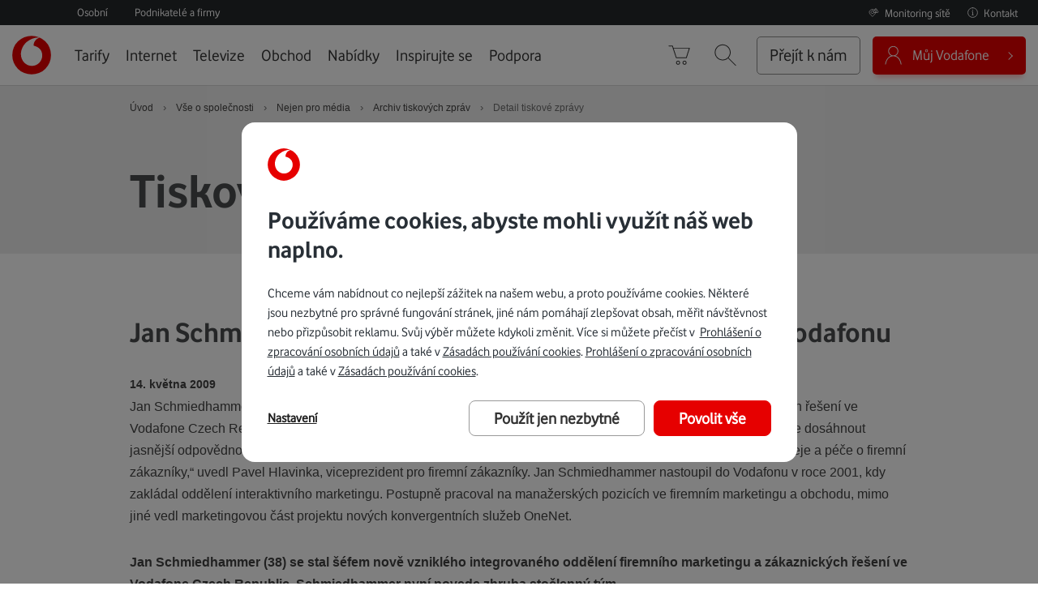

--- FILE ---
content_type: text/html; charset=UTF-8
request_url: https://www.vodafone.cz/nejen-pro-media/archiv-tiskovych-zprav/detail/jan-schmiedhammer-reditelem-firemniho-marketingu-v/
body_size: 50655
content:
<!doctype html>
<html class="no-js" lang="cs">

    <head>
        <meta http-equiv="X-UA-Compatible" content="IE=edge">
<meta http-equiv="Content-Type" content="text/html; charset=utf-8" />
<title>
    Jan Schmiedhammer ředitelem firemního marketingu Vodafonu - Vodafone.cz</title>
<meta name="viewport" content="width=device-width, initial-scale=1.0">
<meta name="format-detection" content="telephone=no">
<meta property="og:image" content="https://www.vodafone.cz/public/design/images/vodafone_logo_500x500_2.jpg" />
<meta property="og:image:secure_url" content="https://www.vodafone.cz/public/design/images/vodafone_logo_500x500_2.jpg" />
<meta property="og:image:type" content="image/jpeg" />
<meta property="og:image:width" content="500" />
<meta property="og:image:height" content="500" />
<meta property="og:locale" content="cs_CZ" />
<meta property="og:title" content="Detail - Vodafone.cz" />
<meta property="og:description" content="Rodinné tarify Red + přetékají daty. Výhodně také v kombinaci s internetem na doma." />
<meta property="og:url" content="https://www.vodafone.cz/nejen-pro-media/archiv-tiskovych-zprav/detail/jan-schmiedhammer-reditelem-firemniho-marketingu-v/" />                    <meta name="seznam-wmt" content="8dBwbYpPzTzJL8nqsSRM48rityy19kUi" />            <meta name="description" content="Jan Schmiedhammer (38) se stal šéfem nově vzniklého integrovaného oddělení firemního marketingu a zákaznických řešení ve Vodafone Czech..." />            <meta name="meta_search_subcategory" content="o-vodafonu" />            <meta name="search_description" content="Jan Schmiedhammer (38) se stal šéfem nově vzniklého integrovaného oddělení firemního marketingu a zákaznických řešení ve Vodafone Czech..." /><link rel="canonical" href="https://www.vodafone.cz/nejen-pro-media/archiv-tiskovych-zprav/detail/jan-schmiedhammer-reditelem-firemniho-marketingu-v/"><!-- search -->
<meta name="language" content="cs">
<meta name="search_category" content="vodafone-cz">
<!-- /serach -->



	<link rel="stylesheet" href="/public/min/base2015_css.min.css?1768377930" media="all" />

<noscript>
    <link rel="stylesheet" href="/public/design/styles/vodafone-print.css?1768377930" media="print" />
</noscript>
<!--[if lte IE 8]>
<link rel="stylesheet" href="/public/design/export/fontface-export-icons-ie8.css?3789515aa5a38d137517a7171eb7902d" media="all"><link rel="stylesheet" href="/public/design/export/fontface-base-ie8.css?36a721cac3d1e460983619321b855893" media="all"><link rel="stylesheet" href="/public/design/styles/vodafone-icons-ie8.css?c00bcc7a20da8c1ae29f03ff530db8b1" media="all"><link rel="stylesheet" href="/public/design/styles/vodafone-style-ie-lte8.css?1768377930" media="screen, projection" />
<![endif]-->
<link rel="stylesheet" href="/public/shared/combined/d_6a1e42d5e629823bf94c5da85fa81dbb_all.css?1768835342" type="text/css" media="all"/><script type="text/javascript" src="/public/omniture/s_code.js?1768377930"></script><script type="text/javascript" src="/public/design/scripts/min/components/analytic/index.js?1768377930"></script>

	<script type="text/javascript" src="/public/min/base2015_js.min.js?1768377930"></script>



<script type="text/javascript">
window.vfSearchFeServer="https://www.vodafone.cz/";

$(document).ready(function() { var spam_elms = $(".preventing-spam-js-empty");if(spam_elms) { for(i in spam_elms) { spam_elms[i].value = "" }}});

document.documentElement.className = "js";

        (function() {
            "use strict";

            var font_loaded_prefix = "vf-fc-loaded-",
                storage_prefix = "vf-font-",
                default_hash = 0,
                default_key = "default",
                storage_support = checkStorageSupport(),
                element_html = document.getElementsByTagName("html")[0],
                element_head = document.getElementsByTagName("head")[0];

            function checkStorageSupport() {
                var check = "ls-check", support = false;
                try {
                    localStorage.setItem(check, check);
                    support = localStorage.getItem(check) === check;
                    localStorage.removeItem(check);
                } catch(e) {}
                return support && localStorage;
            }

            function LoadFontFace(file, key, hash, last) {

                hash = hash || default_hash;
                key = key || default_key;
                last = last || false;

                var storage_key = storage_prefix + key;

                var insertInlineStyle = function(style) {
                    var style_element = document.createElement("style");
                    style_element.textContent = style;
                    style_element.type = "text/css";
                    style_element.media = "all";
                    element_head.appendChild(style_element);
                    element_html.className += " " + font_loaded_prefix + key;
                    if (last) {
                        setTimeout(function() {
                            try {
                                VFPW.action.matchHeight();
                            } catch (e) {}
                        }, 500);
                    }
                };

                var loadCssFile = function() {
                    try {
                        BaseOn.onLoad(function () {
                            $.ajax({
                                url: file + "?" + hash,
                                success: function(data) {
                                    data = data.replace(/(\n|\r|\t)/gm, '');
                                    insertInlineStyle(data);
                                    if (storage_support) {
                                        localStorage.setItem(storage_key, JSON.stringify({ hash: hash, content: data }));
                                    }
                                }
                            });
                        });
                    } catch (e) {}
                };

                if (!storage_support) {
                    loadCssFile();
                    return;
                }
                /* localStorage.getItem() shoud not be called if localStorage is not supported */
                var localstorage_style = localStorage.getItem(storage_key);

                if (!localstorage_style) {
                    loadCssFile();
                    return;
                }

                var storage_data = JSON.parse(localstorage_style);
                if (storage_data.hash !== hash) {
                    loadCssFile();
                    return;
                }

                insertInlineStyle(storage_data.content);
            }

            
LoadFontFace("/public/design/export/fontface-export-icons.css", "export-icons", "18dcbeb40c78e506ed15397da7dd360e");
LoadFontFace("/public/design/export/fontface-base.css", "base", "1102c2913b0d945a7f82a55676945758");
LoadFontFace("/public/design/styles/vodafone-icons.css", "vodafone-icons", "222ae060499b4ca17b51ef8ddd6fe235", true);
        })();
        </script>
<meta property="fb:pages" content="176688316811">
<style>
.badges .badge.badge4 {display: none}
</style>
<link rel="apple-touch-icon" sizes="57x57" href="/public/apple-icon-57x57.png">
<link rel="apple-touch-icon" sizes="60x60" href="/public/apple-icon-60x60.png">
<link rel="apple-touch-icon" sizes="72x72" href="/public/apple-icon-72x72.png">
<link rel="apple-touch-icon" sizes="76x76" href="/public/apple-icon-76x76.png">
<link rel="apple-touch-icon" sizes="114x114" href="/public/apple-icon-114x114.png">
<link rel="apple-touch-icon" sizes="120x120" href="/public/apple-icon-120x120.png">
<link rel="apple-touch-icon" sizes="144x144" href="/public/apple-icon-144x144.png">
<link rel="apple-touch-icon" sizes="152x152" href="/public/apple-icon-152x152.png">
<link rel="apple-touch-icon" sizes="180x180" href="/public/apple-icon-180x180.png">
<link rel="icon" type="image/png" sizes="192x192"  href="/public/android-icon-192x192.png">
<link rel="icon" type="image/png" sizes="32x32" href="/public/favicon-32x32.png">
<link rel="icon" type="image/png" sizes="96x96" href="/public/favicon-96x96.png">
<link rel="icon" type="image/png" sizes="16x16" href="/public/favicon-16x16.png">
<link rel="manifest" href="/public/manifest.json">
<meta name="msapplication-TileColor" content="#ffffff">
<meta name="msapplication-TileImage" content="/public/ms-icon-144x144.png">
<meta name="theme-color" content="#ffffff">
<meta name="application-name" content="Vodafone">    </head>

    <body class="zpravy tundra" >

                    <div class="export" id="vf-header">
                
<img src="[data-uri]" data-src="/public/design/images/logo_vodafoneprint_2.png" alt="" aria-hidden="true" class="hide logoPrintSpecial logoVodafonePrint"/>
<div class="vf-nav-viewport-blocker" hidden></div>

<a href="#obsah" class="skip-to-content">Přeskočit do obsahu</a>

<!-- device compare -->
<!-- / device compare -->
                <script>
    </script>

<svg style="position: absolute; width: 0; height: 0; overflow: hidden;" version="1.1" xmlns="http://www.w3.org/2000/svg" xmlns:xlink="http://www.w3.org/1999/xlink">
    <defs>
        <symbol id="nav-icon_nav-check" viewBox="0 0 46 32">
            <title>nav-check</title>
            <path d="M15.729 31.423v0c-0.614 0-1.204-0.244-1.637-0.678l-11.654-11.659c-0.905-0.905-0.905-2.365 0-3.27 0.905-0.901 2.37-0.901 3.27 0l10.017 10.017 24.592-24.588c0.905-0.901 2.37-0.901 3.27 0 0.905 0.901 0.905 2.37 0 3.274l-26.221 26.225c-0.433 0.433-1.023 0.678-1.637 0.678z"></path>
        </symbol>
        <symbol id="nav-icon_nav-user" viewBox="10 9 50 45">
            <title>nav-user</title>
            <path d="M37.4 33.1c4.5-2.1 7.6-6.6 7.6-11.8 0-7.2-5.8-13-13-13s-13 5.8-13 13c0 5.3 3.2 9.8 7.7 11.8 -6.8 2.1-13.7 8.5-15.6 21.4 -0.1 0.6 0.3 1.1 0.8 1.1 0.6 0.1 1.1-0.3 1.1-0.8C15.2 39.7 24.7 34.3 32.1 34.3c9.6 0 17.1 8.1 18.9 20.6 0.1 0.5 0.5 0.9 1 0.9 0.1 0 0.1 0 0.2 0 0.6-0.1 0.9-0.6 0.8-1.1C51.1 41.6 44.2 35.2 37.4 33.1M21 21.3c0-6.1 4.9-11 11-11s11 4.9 11 11 -4.9 11-11 11S21 27.4 21 21.3"></path>
        </symbol>
        <symbol id="nav-icon_nav-search" viewBox="5 6 56 52">
            <title>nav-search</title>
            <path d="M58 56.6L39.9 38.5C43.1 35 45 30.4 45 25.3c0-10.8-8.8-19.7-19.7-19.7S5.7 14.5 5.7 25.3 14.5 45 25.3 45c5.1 0 9.7-1.9 13.2-5.1l18.1 18.1c0.2 0.2 0.5 0.3 0.7 0.3s0.5-0.1 0.7-0.3C58.4 57.7 58.4 57 58 56.6M7.7 25.3c0-9.7 7.9-17.7 17.7-17.7S43 15.6 43 25.3 35.1 43 25.3 43 7.7 35.1 7.7 25.3"></path>
        </symbol>
        <symbol id="nav-icon_nav-basket" viewBox="5 6 56 52">
            <title>nav-basket</title>
            <path d="M29.3 55.7c-2.8 0-5-2.2-5-5 0-2.8 2.2-5 5-5 2.8 0 5 2.2 5 5C34.3 53.4 32.1 55.7 29.3 55.7M29.3 47.7c-1.6 0-3 1.4-3 3 0 1.7 1.4 3 3 3 1.7 0 3-1.3 3-3C32.3 49 31 47.7 29.3 47.7M45.3 55.7c-2.8 0-5-2.2-5-5 0-2.8 2.2-5 5-5 2.8 0 5 2.2 5 5C50.3 53.4 48.1 55.7 45.3 55.7M45.3 47.7c-1.6 0-3 1.4-3 3 0 1.7 1.4 3 3 3 1.7 0 3-1.3 3-3C48.3 49 47 47.7 45.3 47.7M49.7 39.7H25c-0.4 0-0.8-0.3-0.9-0.7l-7.9-23.9c0 0 0-0.1 0-0.1l-1.5-4.6H6.7c-0.5 0-1-0.4-1-1s0.5-1 1-1h8.7c0.4 0 0.8 0.3 1 0.7l1.5 4.7h39.5c0.3 0 0.6 0.2 0.8 0.4 0.2 0.3 0.2 0.6 0.1 0.9l-7.7 24C50.5 39.4 50.1 39.7 49.7 39.7M25.7 37.7h23.2l7-22H18.5L25.7 37.7z"></path>
        </symbol>
        <symbol id="nav-icon_nav-arrow" viewBox="5 6 56 52">
            <title>nav-arrow</title>
            <path d="M32 44.3c-0.3 0-0.5-0.1-0.7-0.3L8.6 21.4c-0.4-0.4-0.4-1 0-1.4 0.4-0.4 1-0.4 1.4 0L32 41.9l22-22c0.4-0.4 1-0.4 1.4 0 0.4 0.4 0.4 1 0 1.4L32.7 44C32.5 44.2 32.3 44.3 32 44.3"></path>
        </symbol>
        <symbol id="nav-icon_nav-close" viewBox="5 5 54 54">
            <title>nav-close</title>
            <path d="M33.4 32l22-22c0.4-0.4 0.4-1 0-1.4s-1-0.4-1.4 0L32 30.6 10 8.6c-0.4-0.4-1-0.4-1.4 0 -0.4 0.4-0.4 1 0 1.4L30.6 32 8.6 54c-0.4 0.4-0.4 1 0 1.4 0.2 0.2 0.5 0.3 0.7 0.3s0.5-0.1 0.7-0.3L32 33.4l22 22c0.2 0.2 0.5 0.3 0.7 0.3 0.3 0 0.5-0.1 0.7-0.3 0.4-0.4 0.4-1 0-1.4L33.4 32z"></path>
        </symbol>
        <symbol id="nav-icon_nav-hamburger" viewBox="5 6 56 52">
            <title>nav-hamburger</title>
            <path d="M57.3 50.3H6.7c-0.5 0-1-0.4-1-1 0-0.5 0.5-1 1-1h50.7c0.6 0 1 0.5 1 1C58.3 49.9 57.9 50.3 57.3 50.3M57.3 33H6.7c-0.5 0-1-0.4-1-1 0-0.5 0.5-1 1-1h50.7c0.6 0 1 0.5 1 1C58.3 32.6 57.9 33 57.3 33M57.3 15.7H6.7c-0.5 0-1-0.4-1-1 0-0.5 0.5-1 1-1h50.7c0.6 0 1 0.5 1 1C58.3 15.2 57.9 15.7 57.3 15.7"></path>
        </symbol>
        <symbol id="nav-icon_loading" viewBox="5 5 54 54">
            <title>loading</title>
            <path d="M15.41,20.21c3.29-4.43,8.11-7.31,13.58-8.12c7.02-1.03,14.02,1.6,18.62,6.91H36.73c-0.55,0-1,0.45-1,1s0.45,1,1,1h12.61c0.548,0,1-0.45,1-1V7.33c0-0.55-0.452-1-1-1c-0.55,0-1,0.45-1,1v9.51c-5.04-5.25-12.32-7.8-19.64-6.72c-6,0.88-11.28,4.04-14.9,8.9c-3.61,4.86-5.12,10.83-4.23,16.82c0.07,0.5,0.5,0.85,0.99,0.85c0.05,0,0.1,0,0.15-0.01c0.55-0.08,0.92-0.59,0.84-1.13C10.75,30.09,12.12,24.64,15.41,20.21"></path>
            <path d="M54.43,28.189c-0.08-0.55-0.58-0.93-1.13-0.84c-0.55,0.08-0.92,0.59-0.84,1.14c1.66,11.27-6.16,21.8-17.428,23.46c-7.042,1.04-14.06-1.61-18.662-6.94h10.91c0.55,0,1-0.448,1-1c0-0.55-0.45-1-1-1H14.67c-0.55,0-1,0.45-1,1v12.7c0,0.55,0.45,1,1,1c0.552,0,1-0.45,1-1v-9.51c4.27,4.45,10.17,6.96,16.33,6.96c1.1,0,2.21-0.08,3.32-0.24C47.68,52.089,56.25,40.551,54.43,28.189"></path>
        </symbol>
    </defs>
</svg>

<svg style="position: absolute; width: 0; height: 0; overflow: hidden;" version="1.1" xmlns="http://www.w3.org/2000/svg">
    <defs>
        <symbol id="megamenu-icon_onenet" viewBox="0 0 31 32">
            <title>onenet</title>
            <path fill="#e60000" d="M28.67 23.273c-0.191-0.077-0.421 0-0.498 0.191-2.335 4.785-7.12 7.77-12.44 7.77-4.249 0-8.459-2.105-11.1-5.474 0.536-0.345 0.919-0.957 0.919-1.684 0-1.11-0.88-1.99-1.99-1.99s-1.99 0.88-1.99 1.99c0 1.11 0.88 1.99 1.99 1.99 0.115 0 0.23 0 0.345-0.038 2.756 3.675 7.273 5.971 11.828 5.971v-0.038c5.589 0 10.641-3.139 13.129-8.191 0.077-0.191 0-0.421-0.191-0.498zM2.335 24.077c0-0.689 0.536-1.225 1.225-1.225s1.225 0.536 1.225 1.225c0 0.689-0.536 1.225-1.225 1.225s-1.225-0.536-1.225-1.225zM1.569 10.986c0 0 0.038 0 0.077 0l-0.038 0.038c0.191 0 0.345-0.115 0.383-0.306 1.493-6.201 6.545-9.914 13.474-9.914 4.976 0 9.608 2.679 12.057 7.043-0.459 0.345-0.766 0.88-0.766 1.531 0 1.072 0.842 1.914 1.914 1.914s1.914-0.842 1.914-1.914-0.842-1.914-1.914-1.914c-0.153 0-0.268 0-0.421 0.038-2.565-4.593-7.464-7.464-12.746-7.464-7.273 0-12.593 3.904-14.201 10.488-0.077 0.191 0.077 0.421 0.268 0.459zM29.818 9.378c0 0.651-0.498 1.148-1.148 1.148s-1.148-0.498-1.148-1.148 0.498-1.148 1.148-1.148c0.651 0 1.148 0.498 1.148 1.148zM15.349 16.345c-0.115-0.383-0.345-0.689-0.651-0.957s-0.727-0.383-1.187-0.383c-0.306 0-0.651 0.077-0.957 0.23s-0.574 0.459-0.766 0.842-0.306 0.88-0.306 1.416c0 0.804 0.191 1.455 0.612 1.876s0.957 0.651 1.646 0.651v0.038c0.306 0 0.612-0.038 0.919-0.153s0.536-0.23 0.689-0.383l-0.191-0.651c-0.191 0.153-0.383 0.268-0.612 0.383s-0.498 0.153-0.804 0.153c-0.498 0-0.88-0.153-1.148-0.498s-0.383-0.804-0.383-1.416h3.33c0-0.383-0.077-0.766-0.191-1.148zM12.287 16.88h-0.077c0.077-0.459 0.23-0.766 0.459-0.957s0.498-0.306 0.804-0.306c0.153 0 0.306 0.038 0.498 0.115s0.345 0.191 0.498 0.421c0.153 0.23 0.23 0.459 0.23 0.727h-2.411zM10.45 19.904v-2.986c0-0.651-0.115-1.148-0.383-1.455-0.268-0.345-0.689-0.498-1.34-0.498-0.306 0-0.574 0.077-0.804 0.153s-0.459 0.191-0.651 0.345l-0.038-0.383h-0.689v4.823h0.727v-3.789c0.191-0.153 0.383-0.268 0.612-0.383s0.498-0.153 0.727-0.153c0.383 0 0.689 0.115 0.842 0.345 0.191 0.23 0.268 0.536 0.268 0.957v3.024h0.727zM2.641 20.019c0.498 0 0.88-0.115 1.225-0.306 0.345-0.23 0.612-0.459 0.842-0.804 0.23-0.306 0.383-0.689 0.498-1.11s0.153-0.88 0.153-1.301c0-0.421-0.077-0.919-0.23-1.455s-0.421-0.995-0.842-1.416c-0.421-0.421-0.995-0.612-1.646-0.612-0.459 0-0.919 0.115-1.34 0.383s-0.766 0.651-0.995 1.225-0.344 1.225-0.344 1.914c0 0.459 0.038 0.88 0.153 1.301s0.268 0.766 0.498 1.11c0.23 0.345 0.498 0.612 0.842 0.804s0.766 0.306 1.225 0.306l-0.038-0.038zM1.761 19.062c-0.23-0.153-0.421-0.345-0.574-0.612s-0.268-0.536-0.345-0.88c-0.077-0.345-0.115-0.689-0.115-1.034s0.077-0.727 0.153-1.148c0.115-0.459 0.306-0.804 0.612-1.148s0.689-0.498 1.148-0.498c0.345 0 0.651 0.115 0.957 0.306 0.268 0.191 0.536 0.498 0.689 0.957 0.191 0.459 0.268 0.957 0.268 1.493 0 0.345-0.077 0.727-0.153 1.148-0.115 0.459-0.306 0.804-0.612 1.148s-0.689 0.498-1.148 0.498h-0.038c-0.306 0-0.612-0.077-0.842-0.23z"></path>
            <path fill="#e60000" d="M17.99 13.206h-1.34v6.699h1.301v-4.44l2.756 4.44h1.148v-6.699h-1.301v4.172z"></path>
            <path fill="#e60000" d="M30.737 18.718c-0.191 0.153-0.421 0.23-0.651 0.23-0.115 0-0.191 0-0.268-0.077-0.077-0.038-0.115-0.153-0.115-0.306v-2.488h1.11v-0.995h-1.11v-1.263h-1.263v1.263h-0.689v0.995h0.689v2.718c0 0.345 0.077 0.651 0.306 0.88 0.191 0.23 0.536 0.345 0.957 0.345l0.038-0.038c0.268 0 0.498-0.038 0.727-0.115s0.421-0.153 0.574-0.268l-0.306-0.88zM27.33 17.761v-0.23c0-0.459-0.038-0.842-0.153-1.187-0.115-0.306-0.268-0.612-0.459-0.804s-0.421-0.345-0.689-0.459c-0.23-0.115-0.536-0.153-0.842-0.153s-0.612 0.038-0.88 0.153c-0.268 0.115-0.536 0.268-0.727 0.498-0.23 0.23-0.383 0.498-0.498 0.804s-0.191 0.651-0.191 1.072c0 0.459 0.077 0.842 0.191 1.148 0.115 0.345 0.268 0.574 0.498 0.804 0.23 0.191 0.498 0.345 0.766 0.459 0.306 0.115 0.612 0.153 0.919 0.153 0.268 0 0.498 0 0.689-0.038s0.383-0.077 0.536-0.115c0.153-0.038 0.268-0.077 0.383-0.153s0.191-0.115 0.23-0.153l-0.345-1.034c-0.038 0.038-0.115 0.038-0.191 0.115s-0.191 0.115-0.306 0.153c-0.115 0.038-0.23 0.077-0.383 0.115-0.115 0.038-0.306 0.038-0.459 0.038-0.345 0-0.651-0.077-0.88-0.268s-0.345-0.459-0.383-0.88l0.038-0.038h3.139zM24.498 16.23c0.191-0.153 0.383-0.23 0.612-0.23 0.115 0 0.191 0 0.306 0.038 0.077 0 0.191 0.077 0.268 0.153 0.115 0.077 0.191 0.191 0.23 0.306 0.077 0.115 0.115 0.268 0.115 0.421l-0.038 0.038h-1.837c0.038-0.306 0.153-0.574 0.345-0.727z"></path>
        </symbol>
        <symbol id="megamenu-icon_vodafone-box" viewBox="0 0 32 32">
            <title>vodafone-box</title>
            <path fill="#e60000" d="M20.867 18.657c-0.224 0.42-0.503 0.839-0.867 1.175-0.14 0.14-0.28 0.252-0.42 0.364-0.503 0.392-1.063 0.671-1.678 0.867-0.42 0.112-0.867 0.168-1.343 0.168-0.168 0-0.336-0.028-0.503-0.028-0.252-0.028-0.504-0.084-0.755-0.168-0.811-0.252-1.566-0.671-2.182-1.315-0.252-0.252-0.448-0.531-0.643-0.811-0.28-0.448-0.504-0.923-0.643-1.427 0-0.028-0.028-0.084-0.028-0.112-0.084-0.28-0.14-0.587-0.168-0.867-0.028-0.308-0.028-0.615-0.028-0.923 0-0.028 0-0.056 0-0.084 0.028-0.448 0.084-0.867 0.196-1.287 0.392-1.65 1.371-3.021 2.489-3.972 0.755-0.643 1.622-1.119 2.434-1.427 0.252-0.084 0.503-0.168 0.727-0.252 0.168-0.056 0.308-0.084 0.448-0.112 0.42-0.084 0.783-0.168 1.119-0.196 0.476-0.056 0.867-0.056 1.119 0 0.084 0 0.14 0.028 0.168 0.056-1.65 0.364-2.881 1.818-2.881 3.552 0 0.028 0 0.084 0 0.112 0.727 0.168 1.343 0.392 1.874 0.727 0.503 0.308 0.923 0.699 1.231 1.147 0.028 0.028 0.056 0.084 0.084 0.112 0.224 0.336 0.42 0.727 0.531 1.147 0.112 0.392 0.196 0.839 0.196 1.287 0 0.056 0 0.112 0 0.168 0.056 0.699-0.112 1.427-0.476 2.098zM16.531 7.385c-4.895 0-8.867 3.972-8.867 8.895 0 4.895 3.972 8.895 8.895 8.895s8.867-3.972 8.867-8.867c0-4.951-3.972-8.923-8.895-8.923z"></path>
            <path fill="#e60000" d="M28.531 31.776h-25.175c-1.762 0-3.217-1.455-3.217-3.217v-25.175c0-1.762 1.455-3.217 3.217-3.217h25.175c1.762 0 3.217 1.455 3.217 3.217v25.175c0 1.762-1.427 3.217-3.217 3.217zM3.357 1.007c-1.315 0-2.378 1.063-2.378 2.378v25.175c0 1.315 1.063 2.378 2.378 2.378h25.175c1.315 0 2.378-1.063 2.378-2.378v-25.175c0-1.315-1.063-2.378-2.378-2.378h-25.175z"></path>
            <path fill="#aaa" d="M2.965 6.098c-0.224 0-0.42-0.168-0.42-0.392-0.056-1.371 0.14-2.154 0.671-2.685 0.643-0.643 1.678-0.727 3.021-0.671 0.224 0 0.42 0.196 0.392 0.448 0 0.224-0.196 0.42-0.448 0.392-1.343-0.056-2.042 0.056-2.406 0.42-0.336 0.336-0.476 0.979-0.42 2.070 0 0.224-0.168 0.42-0.392 0.448 0.028-0.028 0.028-0.028 0-0.028z"></path>
        </symbol>
    </defs>
</svg>

<div class="segment-menu -desktop">
    <div class="segment-menu__inner">
                            <a class="langLink" href="/kontakty/" data-s-object-id="top menu:kontakty"><svg xmlns="http://www.w3.org/2000/svg" width="18" height="18" fill="none" viewBox="0 0 18 18"><path stroke="#fff" stroke-linecap="round" stroke-linejoin="round" d="M9 12.21V7.853h-.75M8.25 12.352h1.5M8.906 5.695a.093.093 0 0 1-.094.094.093.093 0 0 1-.093-.094c0-.052.04-.093.094-.093.052 0 .093.04.093.093Z"/><path stroke="#fff" stroke-linecap="round" stroke-miterlimit="10" d="M8.977 1.898a7.126 7.126 0 1 1-.002 14.252 7.126 7.126 0 0 1 .002-14.252Z"/><path fill="#333" stroke="#fff" d="M8.778 5.695c0-.018.016-.034.034-.034.019 0 .035.016.035.034a.035.035 0 0 1-.034.034.035.035 0 0 1-.035-.034Z"/></svg> <span class="text">Kontakt</span></a>
            <a class="langLink" href="https://www.vodafone.cz/vypadky/" data-s-object-id="top menu:monitoring-site"><svg xmlns="http://www.w3.org/2000/svg" width="21" height="18" fill="none" viewBox="0 0 21 18"><path stroke="#fff" stroke-linecap="round" stroke-miterlimit="10" d="M10.763 8.956c-.292 1.002-1.342 1.702-2.541 1.688-1.2-.012-2.229-.733-2.494-1.74-.261-1.008.313-2.04 1.386-2.494 1.077-.454 2.375-.214 3.136.583"/><path stroke="#fff" stroke-linecap="round" stroke-linejoin="round" d="M13.736 9.03c-.608 3.078-5.487 6.702-5.487 6.702s-5.544-4.142-5.544-7.33c0-2.64 2.483-4.78 5.544-4.78"/><path stroke="#fff" stroke-linecap="round" stroke-linejoin="round" d="M8.226 3.621c1.277-.003 2.514.375 3.506 1.067M13.118 2.751l-3.024 4.828a.83.83 0 0 0 .02.923c.194.281.547.454.928.454h6.047c.38 0 .734-.173.928-.457.194-.281.2-.63.02-.92l-3.023-4.828c-.19-.299-.554-.483-.948-.483-.395 0-.758.184-.948.483ZM14.065 4.116v2.206"/><path stroke="#fff" stroke-linecap="round" stroke-linejoin="round" d="M14.12 7.652c0 .027-.024.047-.054.047-.031 0-.055-.02-.055-.047 0-.023.024-.047.055-.047.03 0 .054.024.054.047Z"/><path fill="#25282B" stroke="#fff" d="M13.834 7.652c0-.074.027-.134.061-.177a.293.293 0 0 1 .17-.054c.066 0 .125.02.172.053.032.041.06.102.06.178 0 .08-.029.14-.061.182a.292.292 0 0 1-.17.053.291.291 0 0 1-.17-.054.289.289 0 0 1-.062-.18Z"/></svg> <span class="text">Monitoring sítě</span></a>
                
<ul class="vf-segment-menu">
    <li>
        <a href="/" class="vf-segment-menu__item" data-s-object-id="top menu:osobni">
            <span>Osobní</span>
        </a>
    </li>
    <li>
        <a href="https://www.vodafone.cz/podnikatele/" class="vf-segment-menu__item" data-s-object-id="top menu:podnikatele">
            <span>Podnikatelé a firmy</span>
        </a>
    </li>
</ul>
    </div>
</div>


<div class="vf-nav-strip">
    <div class="vf-nav-strip__inner">
        <a class="vf-nav__logo" href="/" tabindex="-1">
            <svg xmlns="http://www.w3.org/2000/svg" width="48" height="48" x="0" y="0" viewBox="0 0 284.9 285" aria-hidden="true">
                <circle fill="#e60000" cx="142.5" cy="142.5" r="141.7"/>
                <path fill="#fff" d="M143.6 221.5c-38.9.1-79.5-33.1-79.6-86.5-.1-35.3 18.9-69.3 43.3-89.4 23.7-19.7 56.3-32.3 85.8-32.4 3.8 0 7.8.3 10.2 1.1-25.8 5.3-46.3 29.4-46.2 56.6 0 .9.1 1.9.2 2.3 43.2 10.5 62.7 36.6 62.9 72.6 0 36.1-28.5 75.6-76.6 75.7z"/>
            </svg>
            <span class="visuallyHidden">Úvodní stránka</span>
        </a>

        <div class="vf-nav vf-nav-viewport-layer">
            <button class="vf-nav-viewport__close vf-nav-main-menu-close"><span class="visuallyHidden">Zavřít menu</span>
                <svg class="nav-icon nav-icon_nav-close" aria-hidden="true">
                    <use xlink:href="#nav-icon_nav-close"></use>
                </svg>
            </button>

            <div class="segment-menu -mobile">
                <div class="segment-menu__inner">
                    
<ul class="vf-segment-menu">
    <li>
        <a href="/" class="vf-segment-menu__item" data-s-object-id="top menu:osobni">
            <span>Osobní</span>
        </a>
    </li>
    <li>
        <a href="https://www.vodafone.cz/podnikatele/" class="vf-segment-menu__item" data-s-object-id="top menu:podnikatele">
            <span>Podnikatelé a firmy</span>
        </a>
    </li>
</ul>
                    <button class="segment-menu__back-button">
                        <svg xmlns="http://www.w3.org/2000/svg" aria-hidden="true" width="24" height="24" fill="none" viewBox="0 0 24 24"><path stroke="#333" stroke-linecap="round" stroke-miterlimit="10" d="M11.25 3.5 2.75 12l8.5 8.5"/><path stroke="#333" stroke-linecap="round" stroke-linejoin="round" d="M2.75 12H21.5"/></svg>
                        <span class="visuallyHidden">Zpět</span>
                    </button>
                </div>
            </div>

            <div class="vf-nav-viewport-layer__overflow">
                <div>
                    <nav aria-label="Hlavní menu">
                        <!--googleoff: all-->
                                                    <ul class="vf-main-menu">
  <li id="menu-li-0" aria-labelledby="menu-trigger-0" class="menu-item1">
    <a href="/tarify/"  class="vf-main-menu__item">Tarify</a>
    <ul class="vf-main-menu__submenu vf-nav-megamenu">
      <li  class="menu-item1">
        <span  class="vf-main-menu__item megamenu-title">Hlavní nabídka</span>
        <ul class="vf-nav-megamenu__submenu">
          <li  class="menu-item1">
            <a href="/tarify/"  class="vf-main-menu__item">Mobilní tarify</a>
</li>
          <li  class="menu-item2">
            <a href="https://www.vodafone.cz/giga-kombo/"  class="vf-main-menu__item">GIGA Kombo</a>
</li>
          <li  class="menu-item3">
            <a href="/tarify/bezlimitu-black-extra/"  class="vf-main-menu__item">Bez Limitu Black Extra</a>
</li>
          <li  class="menu-item4">
            <a href="/predplacene-karty/"  class="vf-main-menu__item">Předplacená karta</a>
</li>
          <li  class="menu-item5">
            <a href="https://www.vodafone.cz/oskarta/"  class="vf-main-menu__item">Oskarta</a>
</li>
        </ul>
</li>
      <li  class="menu-item2">
        <span  class="vf-main-menu__item megamenu-title">Nabídka na míru</span>
        <ul class="vf-nav-megamenu__submenu">
          <li  class="menu-item1">
            <a href="/tarify/tarif-pro-deti/"  class="vf-main-menu__item">Pro děti</a>
</li>
          <li  class="menu-item2">
            <a href="/jetovtobe/"  class="vf-main-menu__item">Pro mladé</a>
</li>
          <li  class="menu-item3">
            <a href="/tarify/tarify-pro-seniory/"  class="vf-main-menu__item">Pro seniory</a>
</li>
          <li  class="menu-item4">
            <a href="/tarify/zvlastni-cenovy-plan/"  class="vf-main-menu__item">Pro ZTP</a>
</li>
          <li  class="menu-item5">
            <a href="/tarify/rodinne-tarify/"  class="vf-main-menu__item">Rodinné tarify</a>
</li>
          <li  class="menu-item6">
            <a href="/podnikatele/volani/tarify/"  class="vf-main-menu__item">Pro podnikatele</a>
</li>
          <li  class="menu-item7">
            <a href="/podpora-pro-napnuty-rozpocet/"  class="vf-main-menu__item">Ostatní</a>
</li>
        </ul>
</li>
      <li  class="menu-item3">
        <span  class="vf-main-menu__item megamenu-title">Co hledáte?</span>
        <ul class="vf-nav-megamenu__submenu">
          <li  class="menu-item1">
            <a href="/prejdete-k-nam/"  class="vf-main-menu__item">Přejděte k Vodafonu</a>
</li>
          <li  class="menu-item2">
            <a href="/tarify/levne-tarify/"  class="vf-main-menu__item">Nejlevnější tarify</a>
</li>
          <li  class="menu-item3">
            <a href="/tarify/neomezena-data/"  class="vf-main-menu__item">Neomezená data</a>
</li>
          <li  class="menu-item4">
            <a href="https://www.vodafone.cz/eshop/telefony/"  class="vf-main-menu__item">Nabídka telefonů</a>
</li>
          <li  class="menu-item5">
            <a href="/tarify/vodafone-one/"  class="vf-main-menu__item">Vodafone <sup>One</sup></a>
</li>
        </ul>
</li>
      <li  class="menu-item4">
        <span  class="vf-main-menu__item megamenu-title">Může se hodit</span>
        <ul class="vf-nav-megamenu__submenu">
          <li  class="menu-item1">
            <a href="/tarify/esim/"  class="vf-main-menu__item">eSIM</a>
</li>
          <li  class="menu-item2">
            <a href="/roaming/"  class="vf-main-menu__item">Roaming</a>
</li>
          <li  class="menu-item3">
            <a href="/tarify/onenumber/"  class="vf-main-menu__item">Volání z hodinek</a>
</li>
          <li  class="menu-item4">
            <a href="/wifivolani/"  class="vf-main-menu__item">Wi-Fi volání</a>
</li>
          <li  class="menu-item5">
            <a href="/volte/"  class="vf-main-menu__item">VoLTE</a>
</li>
          <li  class="menu-item6">
            <a href="/mapa-pokryti/"  class="vf-main-menu__item">Mapa pokrytí</a>
</li>
          <li  class="menu-item7">
            <a href="/predplacene-karty/"  class="vf-main-menu__item">Dobít kredit</a>
</li>
        </ul>
</li>
      <li  class="menu-item5">
        <a href="https://www.vodafone.cz/prejdete-k-nam/#tarif"  class="vf-main-menu__item megamenu-title megamenu-image"><img src="/public/galleries/78/77625/akcnim122_500x500_megamenu.webp?37f03b91a5f2066eab723b057a2f1b80" alt="" aria-hidden="true" width="250" height="250" class="vf-main-menu__image" loading="lazy" /> <span class='megamenu-image__text'>Nenechte si ujít slevu</span></a>
</li>
    </ul>
</li>
<li class="vf-main-menu__megamenu-button"><button id="menu-trigger-0" aria-controls="menu-li-0" class="vf-main-menu__trigger"><span class="vf-main-menu__trigger__trigger-arrow"></span></button></li>  <li id="menu-li-1" aria-labelledby="menu-trigger-1" class="menu-item2">
    <a href="/internet/"  class="vf-main-menu__item">Internet</a>
    <ul class="vf-main-menu__submenu vf-nav-megamenu">
      <li  class="menu-item1">
        <span  class="vf-main-menu__item megamenu-title">Hlavní nabídka</span>
        <ul class="vf-nav-megamenu__submenu">
          <li  class="menu-item1">
            <a href="/internet/"  class="vf-main-menu__item">Pevný internet</a>
</li>
          <li  class="menu-item2">
            <a href="https://www.vodafone.cz/giga-kombo/"  class="vf-main-menu__item">GIGA Kombo</a>
</li>
          <li  class="menu-item3">
            <a href="/internet/pripojeni-bez-kabelu/"  class="vf-main-menu__item">Internet bez kabelu</a>
</li>
          <li  class="menu-item4">
            <a href="/internet/mobilni-internet/"  class="vf-main-menu__item">Internet do notebooku</a>
</li>
          <li  class="menu-item5">
            <a href="/podnikatele/internet/"  class="vf-main-menu__item">Pro podnikatele</a>
</li>
        </ul>
</li>
      <li  class="menu-item2">
        <span  class="vf-main-menu__item megamenu-title">Služby</span>
        <ul class="vf-nav-megamenu__submenu">
          <li  class="menu-item1">
            <a href="/internet/internet-250mb/"  class="vf-main-menu__item">Internet Basic+ Lite</a>
</li>
          <li  class="menu-item2">
            <a href="/internet/internet-500mb/"  class="vf-main-menu__item">Internet Super+ Lite</a>
</li>
          <li  class="menu-item3">
            <a href="/internet/internet-1gb/"  class="vf-main-menu__item">Internet Premium+ Lite</a>
</li>
          <li  class="menu-item4">
            <a href="https://www.vodafone.cz/internet/internet-2gb/"  class="vf-main-menu__item">Internet Ultra+ Lite</a>
</li>
          <li  class="menu-item5">
            <a href="/internet/super-wifi/"  class="vf-main-menu__item">Super Wi-Fi</a>
</li>
        </ul>
</li>
      <li  class="menu-item3">
        <span  class="vf-main-menu__item megamenu-title">Může se hodit</span>
        <ul class="vf-nav-megamenu__submenu">
          <li  class="menu-item1">
            <a href="/internet/mereni-rychlosti-internetu/"  class="vf-main-menu__item">Měření rychlosti</a>
</li>
          <li  class="menu-item2">
            <a href="https://www.vodafone.cz/internet/dostupnost/"  class="vf-main-menu__item">Přehled lokalit</a>
</li>
          <li  class="menu-item3">
            <a href="https://www.vodafone.cz/vypadky/"  class="vf-main-menu__item">Stav sítě</a>
</li>
          <li  class="menu-item4">
            <a href="/internet/prevod-internetu/"  class="vf-main-menu__item">Stěhování internetu</a>
</li>
        </ul>
</li>
      <li  class="menu-item4">
        <a href="https://www.vodafone.cz/internet/internet-2gb/"  class="vf-main-menu__item megamenu-title megamenu-image"><img src="/public/galleries/70/69906/vf_xenon_vf_web_500x500_v2_hr2.webp?f5f484bd9f2540b39c31e75b3c42cad2" alt="" aria-hidden="true" width="250" height="250" class="vf-main-menu__image" loading="lazy" /> <span class='megamenu-image__text'>&nbsp;</span></a>
</li>
    </ul>
</li>
<li class="vf-main-menu__megamenu-button"><button id="menu-trigger-1" aria-controls="menu-li-1" class="vf-main-menu__trigger"><span class="vf-main-menu__trigger__trigger-arrow"></span></button></li>  <li id="menu-li-2" aria-labelledby="menu-trigger-2" class="menu-item3">
    <a href="/televize/"  class="vf-main-menu__item">Televize</a>
    <ul class="vf-main-menu__submenu vf-nav-megamenu">
      <li  class="menu-item1">
        <span  class="vf-main-menu__item megamenu-title">Hlavní nabídka</span>
        <ul class="vf-nav-megamenu__submenu">
          <li  class="menu-item1">
            <a href="/televize/"  class="vf-main-menu__item">Poznejte Vodafone TV</a>
</li>
          <li  class="menu-item2">
            <a href="https://www.vodafone.cz/giga-kombo/"  class="vf-main-menu__item">GIGA Kombo</a>
</li>
          <li  class="menu-item3">
            <a href="/televize/programy/"  class="vf-main-menu__item">TV programy</a>
</li>
          <li  class="menu-item4">
            <a href="https://www.vodafone.cz/tarify/vodafone-one/"  class="vf-main-menu__item">Vodafone <sup>One</sup>&nbsp;TV</a>
</li>
        </ul>
</li>
      <li  class="menu-item2">
        <span  class="vf-main-menu__item megamenu-title">Služby</span>
        <ul class="vf-nav-megamenu__submenu">
          <li  class="menu-item1">
            <a href="/televize/vodafone-tv-plus/"  class="vf-main-menu__item">Vodafone TV+</a>
</li>
          <li  class="menu-item2">
            <a href="/televize/tv-lite/"  class="vf-main-menu__item">Vodafone TV Lite & Sport</a>
</li>
          <li  class="menu-item3">
            <a href="/televize/cinema/"  class="vf-main-menu__item">Vodafone TV Cinema</a>
</li>
          <li  class="menu-item4">
            <a href="/televize/sporty/"  class="vf-main-menu__item">Vodafone TV Sport</a>
</li>
          <li  class="menu-item5">
            <a href="/televize/allinone/"  class="vf-main-menu__item">Vodafone TV ALLinONE</a>
</li>
        </ul>
</li>
      <li  class="menu-item3">
        <span  class="vf-main-menu__item megamenu-title">Může se hodit</span>
        <ul class="vf-nav-megamenu__submenu">
          <li  class="menu-item1">
            <a href="/televize/chytra-televize/"  class="vf-main-menu__item">Chytré funkce</a>
</li>
          <li  class="menu-item2">
            <a href="/televize/tv-aplikace/"  class="vf-main-menu__item">Aplikace pro chytré TV</a>
</li>
          <li  class="menu-item3">
            <a href="/televize/videoteka/"  class="vf-main-menu__item">Videotéka</a>
</li>
          <li  class="menu-item4">
            <a href="https://tv.vodafone.cz/"  class="vf-main-menu__item">Sledujte online</a>
</li>
          <li  class="menu-item5">
            <a href="https://www.vodafone.cz/televize/tv-play/"  class="vf-main-menu__item">TV Play</a>
</li>
        </ul>
</li>
      <li  class="menu-item4">
        <span  class="vf-main-menu__item megamenu-title">Průvodce	</span>
        <ul class="vf-nav-megamenu__submenu">
          <li  class="menu-item1">
            <a href="https://www.vodafone.cz/start/#tv"  class="vf-main-menu__item">Instalace služby</a>
</li>
          <li  class="menu-item2">
            <a href="https://www.vodafone.cz/pece/televize/vodafone-tv/"  class="vf-main-menu__item">Tipy a návody</a>
</li>
          <li  class="menu-item3">
            <a href="/televize/kde-sledovat-sport/"  class="vf-main-menu__item">Kde sledovat sport?</a>
</li>
        </ul>
</li>
    </ul>
</li>
<li class="vf-main-menu__megamenu-button"><button id="menu-trigger-2" aria-controls="menu-li-2" class="vf-main-menu__trigger"><span class="vf-main-menu__trigger__trigger-arrow"></span></button></li>  <li id="menu-li-3" aria-labelledby="menu-trigger-3" class="menu-item4">
    <a href="https://www.vodafone.cz/eshop/"  class="vf-main-menu__item">Obchod</a>
    <ul class="vf-main-menu__submenu vf-nav-megamenu">
      <li  class="menu-item1">
        <span  class="vf-main-menu__item megamenu-title">Hlavní nabídka</span>
        <ul class="vf-nav-megamenu__submenu">
          <li  class="menu-item1">
            <a href="https://www.vodafone.cz/eshop/telefony/"  class="vf-main-menu__item">Telefony</a>
</li>
          <li  class="menu-item2">
            <a href="https://www.vodafone.cz/eshop/tablety/"  class="vf-main-menu__item">Tablety</a>
</li>
          <li  class="menu-item3">
            <a href="https://www.vodafone.cz/eshop/chytre-hodinky/"  class="vf-main-menu__item">Chytré hodinky</a>
</li>
          <li  class="menu-item4">
            <a href="https://www.vodafone.cz/eshop/elektronika-a-it/"  class="vf-main-menu__item">Elektronika a IT</a>
</li>
          <li  class="menu-item5">
            <a href="https://www.vodafone.cz/eshop/chytra-domacnost/"  class="vf-main-menu__item">Chytrá domácnost</a>
</li>
        </ul>
</li>
      <li  class="menu-item2">
        <span  class="vf-main-menu__item megamenu-title">Telefony</span>
        <ul class="vf-nav-megamenu__submenu">
          <li  class="menu-item1">
            <a href="https://www.vodafone.cz/eshop/telefony/apple-iphone/"  class="vf-main-menu__item">iPhone</a>
</li>
          <li  class="menu-item2">
            <a href="https://www.vodafone.cz/eshop/telefony/samsung/"  class="vf-main-menu__item">Samsung</a>
</li>
          <li  class="menu-item3">
            <a href="https://www.vodafone.cz/eshop/telefony/google/"  class="vf-main-menu__item">Google</a>
</li>
          <li  class="menu-item4">
            <a href="https://www.vodafone.cz/eshop/telefony/xiaomi/"  class="vf-main-menu__item">Xiaomi</a>
</li>
          <li  class="menu-item5">
            <a href="https://www.vodafone.cz/eshop/telefony/levne/"  class="vf-main-menu__item">Levné telefony</a>
</li>
          <li  class="menu-item6">
            <a href="https://www.vodafone.cz/eshop/telefony/novinky/"  class="vf-main-menu__item">Novinky</a>
</li>
          <li  class="menu-item7">
            <a href="https://www.vodafone.cz/eshop/telefony/pouzite-repasovane/"  class="vf-main-menu__item">Certifikované použité</a>
</li>
        </ul>
</li>
      <li  class="menu-item3">
        <span  class="vf-main-menu__item megamenu-title">Další kategorie</span>
        <ul class="vf-nav-megamenu__submenu">
          <li  class="menu-item1">
            <a href="https://www.vodafone.cz/eshop/elektronika-a-it/modemy/"  class="vf-main-menu__item">Modemy</a>
</li>
          <li  class="menu-item2">
            <a href="https://www.vodafone.cz/eshop/chytra-domacnost/zdravi/"  class="vf-main-menu__item">Chytré zdraví</a>
</li>
          <li  class="menu-item3">
            <a href="https://www.vodafone.cz/eshop/chytra-domacnost/elektromobilita/"  class="vf-main-menu__item">Elektromobilita</a>
</li>
          <li  class="menu-item4">
            <a href="https://www.vodafone.cz/eshop/elektronika-a-it/gaming/"  class="vf-main-menu__item">Gaming</a>
</li>
          <li  class="menu-item5">
            <a href="https://www.vodafone.cz/eshop/elektronika-a-it/it-doplnky/"  class="vf-main-menu__item">IT doplňky</a>
</li>
          <li  class="menu-item6">
            <a href="https://www.vodafone.cz/eshop/elektronika-a-it/sluchatka/"  class="vf-main-menu__item">Sluchátka</a>
</li>
          <li  class="menu-item7">
            <a href="https://www.vodafone.cz/eshop/elektronika-a-it/reproduktory/"  class="vf-main-menu__item">Reproduktory</a>
</li>
        </ul>
</li>
      <li  class="menu-item4">
        <span  class="vf-main-menu__item megamenu-title megamenu-empty-title">Příslušenství</span>
        <ul class="vf-nav-megamenu__submenu">
          <li  class="menu-item1">
            <a href="https://www.vodafone.cz/eshop/prislusenstvi/pouzdra-a-kryty-na-mobil/"  class="vf-main-menu__item">Pouzdra a kryty</a>
</li>
          <li  class="menu-item2">
            <a href="https://www.vodafone.cz/eshop/prislusenstvi/ochranna-skla-na-mobily/"  class="vf-main-menu__item">Ochranná skla</a>
</li>
          <li  class="menu-item3">
            <a href="https://www.vodafone.cz/eshop/prislusenstvi/nabijecky-na-mobily-a-tablety/"  class="vf-main-menu__item">Nabíječky</a>
</li>
          <li  class="menu-item4">
            <a href="https://www.vodafone.cz/eshop/prislusenstvi/powerbanky/"  class="vf-main-menu__item">Powerbanky</a>
</li>
          <li  class="menu-item5">
            <a href="https://www.vodafone.cz/eshop/prislusenstvi/drzaky-na-mobil-do-auta/"  class="vf-main-menu__item">Autodržáky</a>
</li>
          <li  class="menu-item6">
            <a href="https://www.vodafone.cz/eshop/prislusenstvi/datove-kabely/"  class="vf-main-menu__item">Datové kabely</a>
</li>
          <li  class="menu-item7">
            <a href="https://www.vodafone.cz/eshop/prislusenstvi/"  class="vf-main-menu__item">Ostatní příslušenství</a>
</li>
        </ul>
</li>
    </ul>
</li>
<li class="vf-main-menu__megamenu-button"><button id="menu-trigger-3" aria-controls="menu-li-3" class="vf-main-menu__trigger"><span class="vf-main-menu__trigger__trigger-arrow"></span></button></li>  <li id="menu-li-4" aria-labelledby="menu-trigger-4" class="menu-item5">
    <a href="https://www.vodafone.cz/giga-kombo/"  class="vf-main-menu__item">Nabídky</a>
    <ul class="vf-main-menu__submenu vf-nav-megamenu">
      <li  class="menu-item1">
        <span  class="vf-main-menu__item megamenu-title">Naše akce</span>
        <ul class="vf-nav-megamenu__submenu">
          <li  class="menu-item1">
            <a href="/prejdete-k-nam/"  class="vf-main-menu__item">Přejděte k nám</a>
</li>
          <li  class="menu-item2">
            <a href="/vykup-telefonu/"  class="vf-main-menu__item">Výkup telefonu</a>
</li>
          <li  class="menu-item3">
            <a href="/vodafone-flex/"  class="vf-main-menu__item">Vodafone FLEX</a>
</li>
          <li  class="menu-item4">
            <a href="https://www.vodafone.cz/nabidky/cashback-samsung/"  class="vf-main-menu__item">Samsung Cashback</a>
</li>
        </ul>
</li>
      <li  class="menu-item2">
        <span  class="vf-main-menu__item megamenu-title">Mohlo by vás zajímat</span>
        <ul class="vf-nav-megamenu__submenu">
          <li  class="menu-item1">
            <a href="/tarify/levne-tarify/"  class="vf-main-menu__item">Levné tarify</a>
</li>
          <li  class="menu-item2">
            <a href="https://www.vodafone.cz/giga-kombo/"  class="vf-main-menu__item">Internet + TV výhodně</a>
</li>
          <li  class="menu-item3">
            <a href="https://www.vodafone.cz/oskarta/"  class="vf-main-menu__item">Oskarta</a>
</li>
        </ul>
</li>
      <li  class="menu-item3">
        <span  class="vf-main-menu__item megamenu-title">Časově omezeno</span>
        <ul class="vf-nav-megamenu__submenu">
          <li  class="menu-item1">
            <a href="/tarify/slimitem-s-extra/"  class="vf-main-menu__item">sLimitem S Extra 7&nbsp;GB za&nbsp;474&nbsp;Kč</a>
</li>
          <li  class="menu-item2">
            <a href="/internet/"  class="vf-main-menu__item">Sleva na Pevný internet</a>
</li>
          <li  class="menu-item3">
            <a href="https://www.vodafone.cz/tarify/bezlimitu-m/"  class="vf-main-menu__item">Sleva 32&nbsp;% na&nbsp;neomezený tarif BezLimitu&nbsp;M</a>
</li>
          <li  class="menu-item4">
            <a href="/vanoce/"  class="vf-main-menu__item">Vánoce u&nbsp;Vodafonu</a>
</li>
        </ul>
</li>
      <li  class="menu-item4">
        <span  class="vf-main-menu__item megamenu-title">Nejlevnější nabídky	</span>
        <ul class="vf-nav-megamenu__submenu">
          <li  class="menu-item1">
            <a href="/internet/internet-100mb/"  class="vf-main-menu__item">Nejlevnější internet</a>
</li>
          <li  class="menu-item2">
            <a href="https://www.vodafone.cz/televize/vodafone-tv-plus/"  class="vf-main-menu__item">Nejlevnější televize</a>
</li>
        </ul>
</li>
      <li  class="menu-item5">
        <a href="https://www.vodafone.cz/oskarta/?promo=cbu:megamenu:default:oskarta"  class="vf-main-menu__item megamenu-title megamenu-image"><img src="/public/galleries/77/76833/jezevcik_megamenu_500x500.webp?1bd2561fb8472ec31911fbcbb824365f" alt="" aria-hidden="true" width="250" height="250" class="vf-main-menu__image" loading="lazy" /> <span class='megamenu-image__text'>Oskarta, SIMka podle tebe</span></a>
</li>
    </ul>
</li>
<li class="vf-main-menu__megamenu-button"><button id="menu-trigger-4" aria-controls="menu-li-4" class="vf-main-menu__trigger"><span class="vf-main-menu__trigger__trigger-arrow"></span></button></li>  <li id="menu-li-5" aria-labelledby="menu-trigger-5" class="menu-item6">
    <a href="/novinky/"  class="vf-main-menu__item">Inspirujte se</a>
    <ul class="vf-main-menu__submenu vf-nav-megamenu">
      <li  class="menu-item1">
        <span  class="vf-main-menu__item megamenu-title">Naše blogy</span>
        <ul class="vf-nav-megamenu__submenu">
          <li  class="menu-item1">
            <a href="/novinky/"  class="vf-main-menu__item">Novinky z Vodafonu</a>
</li>
          <li  class="menu-item2">
            <a href="/nejen-pro-media/"  class="vf-main-menu__item open">Nejen pro média</a>
</li>
          <li  class="menu-item3">
            <a href="/televizni-tipy/"  class="vf-main-menu__item">Televizní tipy</a>
</li>
          <li  class="menu-item4">
            <a href="https://v-hub.vodafone.cz/"  class="vf-main-menu__item">V-Hub blog</a>
</li>
        </ul>
</li>
      <li  class="menu-item2">
        <span  class="vf-main-menu__item megamenu-title">Nejen pro média</span>
        <ul class="vf-nav-megamenu__submenu">
          <li  class="menu-item1">
            <a href="https://www.vodafone.cz/nejen-pro-media/podcast/"  class="vf-main-menu__item">Podcast Vodafone</a>
</li>
          <li  class="menu-item2">
            <a href="https://www.vodafone.cz/nejen-pro-media/tiskove-zpravy/"  class="vf-main-menu__item">Tiskové zprávy</a>
</li>
          <li  class="menu-item3">
            <a href="https://www.vodafone.cz/nejen-pro-media/digitalni-evropa/"  class="vf-main-menu__item">Digitální Evropa</a>
</li>
          <li  class="menu-item4">
            <a href="https://www.vodafone.cz/nejen-pro-media/zajimave-cteni/"  class="vf-main-menu__item">Zajímavé čtení</a>
</li>
        </ul>
</li>
      <li  class="menu-item3">
        <span  class="vf-main-menu__item megamenu-title">Vodafone TV	</span>
        <ul class="vf-nav-megamenu__submenu">
          <li  class="menu-item1">
            <a href="https://www.vodafone.cz/televizni-tipy/novinky/"  class="vf-main-menu__item">Nově ve Vodafone TV</a>
</li>
          <li  class="menu-item2">
            <a href="https://www.vodafone.cz/televizni-tipy/sport/"  class="vf-main-menu__item">Sportovní přenosy</a>
</li>
          <li  class="menu-item3">
            <a href="https://www.vodafone.cz/televizni-tipy/streaming/"  class="vf-main-menu__item">Streamovací služby</a>
</li>
          <li  class="menu-item4">
            <a href="https://www.vodafone.cz/televizni-tipy/videoteka/"  class="vf-main-menu__item">Videotéka</a>
</li>
        </ul>
</li>
      <li  class="menu-item4">
        <span  class="vf-main-menu__item megamenu-title">Další blogy</span>
        <ul class="vf-nav-megamenu__submenu">
          <li  class="menu-item1">
            <a href="/bezpecne-pripojeni/"  class="vf-main-menu__item">Bezpečné připojení</a>
</li>
          <li  class="menu-item2">
            <a href="/udrzitelne-podnikani/"  class="vf-main-menu__item">Udržitelné podnikání</a>
</li>
          <li  class="menu-item3">
            <a href="/digitalni-rodicovstvi/"  class="vf-main-menu__item">Digitální rodičovství</a>
</li>
          <li  class="menu-item4">
            <a href="/business-blog/"  class="vf-main-menu__item">Business Blog</a>
</li>
        </ul>
</li>
    </ul>
</li>
<li class="vf-main-menu__megamenu-button"><button id="menu-trigger-5" aria-controls="menu-li-5" class="vf-main-menu__trigger"><span class="vf-main-menu__trigger__trigger-arrow"></span></button></li>  <li id="menu-li-6" aria-labelledby="menu-trigger-6" class="menu-item7">
    <a href="https://www.vodafone.cz/pece/"  class="vf-main-menu__item">Podpora</a>
    <ul class="vf-main-menu__submenu vf-nav-megamenu">
      <li  class="menu-item1">
        <span  class="vf-main-menu__item megamenu-title show-title">Tarify a telefony</span>
        <ul class="vf-nav-megamenu__submenu">
          <li  class="menu-item1">
            <a href="https://www.vodafone.cz/pece/tarify-sluzby/"  class="vf-main-menu__item megamenu-regular">Tarify a služby</a>
</li>
          <li  class="menu-item2">
            <a href="https://www.vodafone.cz/pece/roaming-volani-do-zahranici/"  class="vf-main-menu__item megamenu-regular">Roaming a volání do zahraničí</a>
</li>
          <li  class="menu-item3">
            <a href="https://www.vodafone.cz/pece/telefony/"  class="vf-main-menu__item megamenu-regular">Telefony a zařízení</a>
</li>
          <li  class="menu-item4">
            <a href="https://www.vodafone.cz/pece/ztraceny-ci-odcizeny-telefon-sim/"  class="vf-main-menu__item megamenu-regular">Ztracený telefon nebo SIM</a>
</li>
          <li  class="menu-item5">
            <a href="https://www.vodafone.cz/pece/vodafoneone/"  class="vf-main-menu__item megamenu-regular">Vodafone One</a>
</li>
        </ul>
</li>
      <li  class="menu-item2">
        <span  class="vf-main-menu__item megamenu-title">Internet a TV</span>
        <ul class="vf-nav-megamenu__submenu">
          <li  class="menu-item1">
            <a href="https://www.vodafone.cz/pece/internet-data/internet-v-pocitaci/"  class="vf-main-menu__item">Pevný internet na doma</a>
</li>
          <li  class="menu-item2">
            <a href="https://www.vodafone.cz/pece/internet-data/internet-v-mobilu/"  class="vf-main-menu__item">Internet v mobilu</a>
</li>
          <li  class="menu-item3">
            <a href="https://www.vodafone.cz/pece/internet-data/internet-v-zahranici/"  class="vf-main-menu__item">Internet v zahraničí</a>
</li>
          <li  class="menu-item4">
            <a href="https://www.vodafone.cz/pece/televize/vodafone-tv/"  class="vf-main-menu__item">Vodafone TV</a>
</li>
          <li  class="menu-item5">
            <a href="https://www.vodafone.cz/pece/televize/kabelova-tv/"  class="vf-main-menu__item">Kabelová TV</a>
</li>
        </ul>
</li>
      <li  class="menu-item3">
        <span  class="vf-main-menu__item megamenu-title">Vyúčtování a platby</span>
        <ul class="vf-nav-megamenu__submenu">
          <li  class="menu-item1">
            <a href="https://www.vodafone.cz/pece/vyuctovani-platby-kredit/platba-vyuctovani/"  class="vf-main-menu__item">Jak zaplatit?</a>
</li>
          <li  class="menu-item2">
            <a href="https://www.vodafone.cz/pece/vyuctovani-platby-kredit/dobijeni-kredit/"  class="vf-main-menu__item">Dobíjení a kredit</a>
</li>
          <li  class="menu-item3">
            <a href="https://www.vodafone.cz/pece/vyuctovani-platby-kredit/vysvetleni-vyuctovani/"  class="vf-main-menu__item">Vysvětlení Vyúčtování</a>
</li>
          <li  class="menu-item4">
            <a href="https://www.vodafone.cz/pece/vyuctovani-platby-kredit/nastaveni-vyuctovani/"  class="vf-main-menu__item">Nastavení Vyúčtování</a>
</li>
        </ul>
</li>
      <li  class="menu-item4">
        <span  class="vf-main-menu__item megamenu-title">Hesla a zákaznický účet</span>
        <ul class="vf-nav-megamenu__submenu">
          <li  class="menu-item1">
            <a href="https://www.vodafone.cz/pece/muj-vodafone/hesla/"  class="vf-main-menu__item">Heslo do Můj Vodafone</a>
</li>
          <li  class="menu-item2">
            <a href="https://www.vodafone.cz/pece/televize/vodafone-tv/televize-aplikace/#heslo"  class="vf-main-menu__item">Heslo pro Vodafone TV</a>
</li>
          <li  class="menu-item3">
            <a href="https://www.vodafone.cz/pece/muj-ucet-cislo/kody-pin-puk/zablokovany-pinpuk/"  class="vf-main-menu__item">Kódy PIN a PUK</a>
</li>
          <li  class="menu-item4">
            <a href="https://www.vodafone.cz/pece/muj-vodafone/prihlasovani-e-mailem/"  class="vf-main-menu__item">Přihlášení e-mailem</a>
</li>
        </ul>
</li>
      <li  class="menu-item5">
        <span  class="vf-main-menu__item megamenu-title">Technické potíže</span>
        <ul class="vf-nav-megamenu__submenu">
          <li  class="menu-item1">
            <a href="https://www.vodafone.cz/pece/reseni-technickych-problemu/nemuzu-datovat/"  class="vf-main-menu__item">Potíže s internetem</a>
</li>
          <li  class="menu-item2">
            <a href="https://www.vodafone.cz/pece/reseni-technickych-problemu/potize-vodafonetv/"  class="vf-main-menu__item">Potíže s Vodafone TV</a>
</li>
          <li  class="menu-item3">
            <a href="https://www.vodafone.cz/pece/reseni-technickych-problemu/nemuzu-volat/"  class="vf-main-menu__item">Nemůžu volat</a>
</li>
          <li  class="menu-item4">
            <a href="https://www.vodafone.cz/pece/reseni-technickych-problemu/"  class="vf-main-menu__item">Ostatní technické potíže</a>
</li>
        </ul>
</li>
    </ul>
</li>
<li class="vf-main-menu__megamenu-button"><button id="menu-trigger-6" aria-controls="menu-li-6" class="vf-main-menu__trigger"><span class="vf-main-menu__trigger__trigger-arrow"></span></button></li></ul>

                                            </nav>
                                            <p>
                            <a href="/prejdete-k-nam/" class="button -secondary -offer" data-s-object-id="top menu:prejit-k-nam">
                                <span>Přejít k nám</span>
                            </a>
                        </p>
                                                                <p class="mobile-user-login">
                            <a href="/muj/" class="vf-nav-wsc-button" data-s-object-id="mobile menu:muj">
                                <svg class="nav-icon nav-icon_nav-user" aria-hidden="true">
                                    <use xlink:href="#nav-icon_nav-user" href="#nav-icon_nav-user"></use>
                                </svg>
                                <span>Můj Vodafone</span>
                            </a>
                        </p>
                                        <p>
                        <a href="/kontakty/" class="mobile-menu-link">
                            <span>Kontakt</span>
                        </a>
                    </p>
                </div>
            </div>
        </div>

        <div class="vf-service-menu">
            <ul class="vf-nav-actions">
                <li>
                    <a class="vf-nav-actions__item -basket" href="/eshop/kosik/" data-s-object-id="top menu:kosik">
                        <svg class="nav-icon nav-icon_nav-basket" aria-hidden="true">
                            <use xlink:href="#nav-icon_nav-basket" href="#nav-icon_nav-basket"></use>
                        </svg>
                        <span class="visuallyHidden">Košík</span>
                        <i class="nav-count -cart-count hide">0</i>
                    </a>
                    <div class="vf-nav-dropdown-box -basket-box -cart-info-box"></div>
                </li>

                <li><a class="vf-nav-actions__item" href="/vyhledavani/" id="openSearchLayer">
                        <svg class="nav-icon nav-icon_nav-search" aria-hidden="true">
                            <use xlink:href="#nav-icon_nav-search" href="#nav-icon_nav-search"></use>
                        </svg>
                        <span class="visuallyHidden">Vyhledávání</span></a>
                </li>
            </ul>

                            <a href="/prejdete-k-nam/" class="offer-button"  data-s-object-id="top menu:prejit-k-nam">
                    <svg xmlns="http://www.w3.org/2000/svg" version="1.1" viewBox="0 0 192 192" aria-hidden="true">
                        <path fill="#e60000" d="M172 32h-12V20c0-2.2-1.8-4-4-4s-4 1.8-4 4v12h-12c-2.2 0-4 1.8-4 4s1.8 4 4 4h12v12c0 2.2 1.8 4 4 4s4-1.8 4-4V40h12c2.2 0 4-1.8 4-4s-1.8-4-4-4zM98.8 107.2c12.6-6.7 21.2-20 21.2-35.3 0-22.1-17.9-40-40-40s-40 17.9-40 40c0 15.3 8.7 28.6 21.3 35.4-7.8 2.8-15.1 7.4-21.4 13.4-12.5 12-20.7 29.6-23.9 50.9-.3 2.2 1.2 4.2 3.4 4.5h.6c2 0 3.7-1.4 4-3.4 6.6-44.9 34.5-60.8 56.4-60.8 12.7 0 25 5.2 34.5 14.5 11 10.7 18.3 26.7 21.2 46.3.3 2.2 2.4 3.7 4.5 3.4 2.2-.3 3.7-2.4 3.4-4.5-5.7-38-25.2-57.3-45.2-64.4zM48 72c0-17.6 14.4-32 32-32s32 14.4 32 32-14.4 32-32 32-32-14.4-32-32z" />
                    </svg>
                    <span>Přejít k nám</span>
                </a>
            
            <div class="user-box">
                                                            <p class="user-login">
                            <a href="/muj/" class="user-button">
                                <svg class="nav-icon nav-icon_nav-user" aria-hidden="true">
                                    <use xlink:href="#nav-icon_nav-user" href="#nav-icon_nav-user"></use>
                                </svg>
                                <span class="user-button__text">Můj Vodafone</span>
                            </a>
                        </p>
                                                                    </div>

            <a class="menu-trigger js_menu-trigger" href="#menu" data-s-object-id="top menu:menu">
                <svg class="nav-icon nav-icon_nav-hamburger" aria-hidden="true">
                    <use xlink:href="#nav-icon_nav-hamburger" href="#nav-icon_nav-hamburger"></use>
                </svg>
                <span class="visuallyHidden">Menu</span>
            </a>
        </div>

    </div>
</div>
<div class="mobile-menu-wrapper">
    <div class="mobile-menu">
                    <ul class='mobile-menu__list '>
  <li class='mobile-menu__item'>
    <a href='https://www.vodafone.cz/tarify/'   class='mobile-menu__anchor'><span>Tarify</span></a>
  </li>
  <li class='mobile-menu__item'>
    <a href='https://www.vodafone.cz/internet/'   class='mobile-menu__anchor'><span>Internet</span></a>
  </li>
  <li class='mobile-menu__item'>
    <a href='https://www.vodafone.cz/televize/'   class='mobile-menu__anchor'><span>Televize</span></a>
  </li>
  <li class='mobile-menu__item'>
    <a href='https://www.vodafone.cz/eshop/'   class='mobile-menu__anchor'><span>Obchod</span></a>
  </li>
  <li class='mobile-menu__item'>
    <a href='https://www.vodafone.cz/pece/'   class='mobile-menu__anchor'><span>Podpora</span></a>
  </li>
</ul>

            </div>
</div>
<div class="pageWrapper breadcrumbsWrapper">
    <div class="pageContainer">
        
<div>
    <nav class="breadcrumbs" itemscope itemtype="http://schema.org/BreadcrumbList">
                                    <span class="highLevel" itemprop="itemListElement" itemscope itemtype="http://schema.org/ListItem">
                    <a href="/" itemprop="item"><span itemprop="name">Úvod</span></a>
                    <span>&rsaquo;</span>&nbsp;
                    <meta itemprop="position" content="1" />
                </span>
                                                <span class="highLevel" itemprop="itemListElement" itemscope itemtype="http://schema.org/ListItem">
                    <a href="/o-vodafonu/" itemprop="item"><span itemprop="name">Vše o společnosti</span></a>
                    <span>&rsaquo;</span>&nbsp;
                    <meta itemprop="position" content="2" />
                </span>
                                                <span class="highLevel" itemprop="itemListElement" itemscope itemtype="http://schema.org/ListItem">
                    <a href="/nejen-pro-media/" itemprop="item"><span itemprop="name">Nejen pro média</span></a>
                    <span>&rsaquo;</span>&nbsp;
                    <meta itemprop="position" content="3" />
                </span>
                                                <span class="parentItem" itemprop="itemListElement" itemscope itemtype="http://schema.org/ListItem">
                    <span class="parentArrow">&lsaquo;</span>
                    <a href="/nejen-pro-media/archiv-tiskovych-zprav/" itemprop="item"><span itemprop="name">Archiv tiskových zpráv</span></a>
                    <span>&rsaquo;</span>&nbsp;
                    <meta itemprop="position" content="4" />
                </span>
                                                <span class="lastItem" itemprop="itemListElement" itemscope itemtype="http://schema.org/ListItem">
                    <strong itemprop="name">Detail tiskové zprávy</strong>
                    <meta itemprop="position" content="5" />
                </span>
                        </nav>
</div>

    </div>
</div>
            </div>
        
        <div class="push" id="obsah">
            
            <!-- VFSearch:index:start -->
            <div id="chatManagerProvider" data-chat="{&quot;chats&quot;:{&quot;aaron&quot;:{&quot;defaultInstance&quot;:&quot;eshop_cs&quot;,&quot;apiUrl&quot;:&quot;https:\/\/www.vodafone.cz\/chatapi\/chatclient\/0.1.1&quot;}},&quot;urls&quot;:{&quot;operatingHours&quot;:&quot;https:\/\/www.vodafone.cz\/_ajax_\/VFMessenger\/chatOperatingHours\/&quot;}}" data-usertoken=""></div>





<div class="documentText">
  <div class="fullContainer emptyHeaderContainer">
<div class="pageWrapper">
<div class="pageContainer noBottomPadding">
<h2 class="press-release-title">Tisková zpráva</h2>
<p>&nbsp;</p>
</div>
</div>
</div>
<style><!--
.press-release-title {
  font-size: 38px !important;
  }
  @media only screen and (min-width: 767px) {
  .press-release-title {
  font-size: 60px !important;
  }
  }
--></style></div>





<div class="fullContainer">
    <div class="pageWrapper">
        <div class="pageContainer">
            <article class="pressReleasePerex">
                <h1 class="h2">Jan Schmiedhammer ředitelem firemního marketingu Vodafonu</h1>
                                    <footer class="date">
                                                    14.
                            května                            2009                                            </footer>
                
                                                            <p class="pressReleaseAnnotation">Jan Schmiedhammer (38) se stal šéfem nově vzniklého integrovaného oddělení firemního marketingu a zákaznických řešení ve Vodafone Czech Republic. Schmiedhammer nyní povede zhruba stočlenný tým.
„Cílem nově vytvořeného oddělení je dosáhnout jasnější odpovědnosti za strategická rozhodnutí, synergie ze schopností obou týmů a efektivnější podpory týmů prodeje a péče o firemní zákazníky,“ uvedl Pavel Hlavinka, viceprezident pro firemní zákazníky.
Jan Schmiedhammer nastoupil do Vodafonu v roce 2001, kdy zakládal oddělení interaktivního marketingu. Postupně pracoval na manažerských pozicích ve firemním marketingu a obchodu, mimo jiné vedl marketingovou část projektu nových konvergentních služeb OneNet.</p>
                                    
                <div class="pressReleaseDetail">
                    <p><strong>Jan Schmiedhammer (38) se stal šéfem nově vzniklého integrovaného oddělení firemního marketingu a zákaznických řešení ve Vodafone Czech Republic. Schmiedhammer nyní povede zhruba stočlenný tým.</strong></p>
<p>„Cílem nově vytvořeného oddělení je dosáhnout jasnější odpovědnosti za strategická rozhodnutí, synergie ze schopností obou týmů a efektivnější podpory týmů prodeje a péče o firemní zákazníky,“ uvedl Pavel Hlavinka, viceprezident pro firemní zákazníky.</p>
<p>Jan Schmiedhammer nastoupil do Vodafonu v roce 2001, kdy zakládal oddělení interaktivního marketingu. Postupně pracoval na manažerských pozicích ve firemním marketingu a obchodu, mimo jiné vedl marketingovou část projektu nových konvergentních služeb OneNet. Jako ředitel oddělení zákaznických řešení vybudoval tým zodpovědný za návrh a dodávku komplexních řešení pro firemní zákazníky na platformě OneNet.</p>
<p>Před nástupem do Vodafonu Jan působil v marketingových odděleních telekomunikačních a IT firem Alcatel, Contactel nebo IBM. Vystudoval Západočeskou univerzitu, fakultu ekonomickou a fakultu aplikovaných věd. Mezi jeho koníčky patří zejména přístrojové potápění, cestování a technologie 2.0.</p>                </div>

                            </article>
            
        </div>
    </div>
</div>
            
            
            <!-- VFSearch:index:end -->
        </div>
        <!--/.push-->

        <div id="proactiveChat" class="mfp-hide proactiveChat" style="display: none;">
    <div id="error"></div>

    <div id="chat-variant-default" class="chat-variant" style="display: none;">
        <div id="proactiveChatDesktop_default" style="display: none" data-device-show="desktop">
            


    <div id="chat-desktop-form" data-c2c="chat-desktop">
        <div class="c2c_main">
            <div class="proactive-chat">
    <div class="h2 center" data-target="mainTitle">Pomůžeme vám s nákupem</div>
    <div class="proactive-chat__boxes">
        <div class="proactive-chat__box" id="chatDesktopChat">
            <img data-target="chatImage" src="/public/design/images/svg/chat-5.svg" class="svg" aria-hidden="true" alt="Ikona">
            <div class="h3" data-target="chatTitle">Chci chatovat s&nbsp;operátorem</div>
            <p data-mh="vyska2" data-target="chatSubtitle">Jsme <strong>online</strong> <span class="proactive-chat__status"></span></p>
            <div class="proactive-chat__form">
<label for="chatStartTextChatDesktop" class="visuallyHidden">Napište zprávu</label>
                <textarea rows="5" id="chatStartTextChatDesktop" placeholder="Napište zprávu"></textarea>
                <div class="proactive-chat__button">
                    <button class="button" type="button" id="chatStartButtonChatDesktop">Zahájit chat</button>
                </div>
            </div>
        </div>
        <div class="proactive-chat__box" id="chatDesktopCall">
            <img data-target="callImage" src="/public/design/images/svg/call.svg" class="svg" aria-hidden="true" alt="Ikona">
            <div class="h3" data-target="callTitle">Zavolejte mi na&nbsp;telefon</div>
            <div data-target="callSubtitle"><div class="c2cHeaderContainer"><p data-mh="vyska2">Ozveme se vám v <strong>nejbližší pracovní den</strong>.</p></div></div>
            <form  class="proactive-chat__form" novalidate="novalidate" name="chat-desktop" method="POST" action="https://www.vodafone.cz/nejen-pro-media/archiv-tiskovych-zprav/detail/#chat-desktop-form"><fieldset>
<input type="hidden" name="_mf_form_sent_" value="chat-desktop"/>

<div>
<label for="c2c_phone_chat_desktop" class="visuallyHidden">Napište telefonní číslo, např. 777 777 777</label>
                <input  data-pattern="^\+\d{3}(\s\d{3}){3}$" data-error-empty="Zadejte telefonní číslo" data-error-wrong-format="Zadejte telefonní číslo ve formátu +420 123 123 123" placeholder="Telefonní číslo, např. 777 777 777" name="c2c_phone_chat_desktop" id="c2c_phone_chat_desktop" type="tel" class="textfield" value=""/>
</div>
                
                <input type="hidden" name="c2c_note_chat_desktop" value="https://www.vodafone.cz/nejen-pro-media/archiv-tiskovych-zprav/detail/jan-schmiedhammer-reditelem-firemniho-marketingu-v/"/>
                <div class="proactive-chat__button">
                    <input type="submit" name="submit" value="Zavolejte mi" id="c2c_submit_chat_desktop" class="button"/>
                </div>
            </fieldset></form>
        </div>
    </div>
</div>                    </div>
    </div>



        </div>
        <div id="proactiveChatMobile_default" style="display: none" data-device-show="mobile">
            


    <div id="chat-mobile-form" data-c2c="chat-mobile">
        <div class="c2c_main">
            <style>
.mfp-content.mfp-content .proactive-chat .error.error{
  text-align: center;
}
</style>

<div class="proactive-chat">
    <div class="proactive-chat__boxes">
        <div class="proactive-chat__box">
            <div class="proactive-chat__image-area">
                <div data-target="callImage" class="proactive-chat__image" style="background-image: url('/public/design/images/svg/call.svg')"></div>
            </div>
            <div data-target="callTitle" class="proactive-chat__title"><div class="c2cHeaderContainer"><p>Ozveme se vám ještě&nbsp;<strong>dnes</strong>.</p></div></div>
            <div data-target="callSubtitle" class="proactive-chat__subtitle">Odešlete nám svůj výběr a nechte na sebe kontakt. Zavoláme vám a&nbsp;objednávku společně dokončíme, podle vašich potřeb.</div>
            <form  class="proactive-chat__form" novalidate="novalidate" name="chat-mobile" method="POST" action="https://www.vodafone.cz/nejen-pro-media/archiv-tiskovych-zprav/detail/#chat-mobile-form"><fieldset>
<input type="hidden" name="_mf_form_sent_" value="chat-mobile"/>

                <div class="proactive-chat__input">
<label for="c2c_phone_chat_mobile"  class="visuallyHidden">Telefon</label>
                    <input  data-pattern="^[2-7]\d{8}$" data-error-empty="Zadejte telefonní číslo" data-error-wrong-format="Zadejte telefonní číslo ve formátu 777 777 777" placeholder="Telefonní číslo, např. 777 777 777" name="c2c_phone_chat_mobile" id="c2c_phone_chat_mobile" type="tel" class="textfield" value=""/>
                </div>
                
                <input type="hidden" name="c2c_note_chat_mobile" value="https://www.vodafone.cz/nejen-pro-media/archiv-tiskovych-zprav/detail/jan-schmiedhammer-reditelem-firemniho-marketingu-v/"/>
                <div class="proactive-chat__button">
                    <input type="submit" name="submit" value="Mám zájem" id="c2c_submit_chat_mobile" class="button"/>
                </div>
            </fieldset></form>
            <div class="proactive-chat__disclaimer" data-target="callDisclaimer">Kliknutím na „Mám zájem“ souhlasíte s tím, že budete kontaktováni s obchodní nabídkou. Více o ochraně soukromí</div>
        </div>
    </div>
</div>                    </div>
    </div>



        </div>
    </div>
</div>
<div style="display: none;" class="offlineChat" id="chat-lead-form">
    


    <div id="chat-lead-form-form" data-c2c="chat-lead-form">
        <div class="c2c_main">
            <div class="offlineChat__header">
<div class="h2 offlineChat__heading">Poradíme vám po telefonu</div>
<p class="offlineChat__claim"></p>
<span class="icon iconChevronUp"><span class="visuallyHidden">Zavřít</span></span>
</div>
<form  class="offlineChat__form" novalidate="novalidate" name="chat-lead-form" method="POST" action="https://www.vodafone.cz/nejen-pro-media/archiv-tiskovych-zprav/detail/#chat-lead-form-form"><fieldset>
<input type="hidden" name="_mf_form_sent_" value="chat-lead-form"/>

<p>S nákupem vám poradíme po telefonu. Nechte nám na sebe číslo a my se ozveme v nejbližší pracovní den mezi 9:00 a 20:00.</p>
<label for="c2c_phone_chat_lead_form" class="visuallyHidden">Vaše číslo ve formátu 777 777 777</label>
<span><input  data-pattern="^[2-7]\d{8}$" data-error-empty="Zadejte telefonní číslo" data-error-wrong-format="Zadejte telefonní číslo ve formátu 777 777 777" placeholder="Vaše číslo ve formátu 777 777 777" name="c2c_phone_chat_lead_form" id="c2c_phone_chat_lead_form" type="tel" class="textfield" value=""/></span>
<span class="small"><div class="c2cHeaderContainer"></div></span>

<input type="hidden" name="c2c_note_chat_lead_form" value="https://www.vodafone.cz/nejen-pro-media/archiv-tiskovych-zprav/detail/jan-schmiedhammer-reditelem-firemniho-marketingu-v/"/>


<div class="buttons">
<input type="submit" name="submit" value="Zavolejte mi" id="c2c_submit_chat_lead_form" class="button -primary"/>
<span class="button -secondary grayButton">Zavřít</span>
</div>

</fieldset></form>
<style>.offlineChat__form p {font-size: 18px; margin: 0 0 15px 0;} .offlineChat .buttons {margin-top: 10px}</style>                    </div>
    </div>



</div>
<script type="text/javascript">
    VfChatGlobalSettings = {};
    VfChatGlobalSettings.api_url = 'https://www.vodafone.cz/chatapi/chatclient/0.1.1';
    VfChatGlobalSettings.appId = 'eshop_cs';
    VfChatGlobalSettings.chatSourcePage = 'zpravy';
    VfChatGlobalSettings.messages = {
        Loged_welcome_to_vodafone_chat: 'Potřebujete poradit s dokončením objednávky?',
        Loged_text: 'Naši specialisti vám rádi pomohou na chatu.',
        Nologed_welcome_to_vodafone_chat: 'Potřebujete poradit s dokončením objednávky?',
        Nologed_text: 'Naši specialisti vám rádi pomohou na chatu.'
    };
</script>

                    
<div class="push" id="footer">
    
</div>
<div id="vf-service-menu-item-login-box" style="height: 0; overflow: hidden;"></div>
<section class="footer-apps">
    <h2 class="footer-apps__title">Mějte přehled o svých službách díky aplikaci Můj&nbsp;Vodafone+</h2>
    <div class="footer-apps__badges">
        <a href="https://apps.apple.com/cz/app/muj-vodafone-plus/id1621276337"><span class="visuallyHidden">Stáhnout z App Store</span>
            <svg xmlns="http://www.w3.org/2000/svg" xml:space="preserve" x="0" y="0" version="1.1" viewBox="0 0 570 171" aria-hidden="true">
                <title>Stáhnout z App Store</title>
                <switch>
                    <g>
                        <g id="Vrstva_2_00000149382808484147438640000000407317648951024569_">
                            <g id="Vrstva_1-2">
                                <g id="Vrstva_2-2">
                                    <g id="livetype">
                                        <path d="M530.2 1.9H32.9c-2.8 0-5.6.3-8.4.8-2.8.5-5.4 1.4-7.9 2.6-2.5 1.3-4.7 3-6.7 5s-3.7 4.3-5 6.8c-1.3 2.5-2.2 5.2-2.6 7.9-.5 2.8-.7 5.6-.7 8.4V138c0 2.8.2 5.6.7 8.4.5 2.7 1.4 5.4 2.6 7.8 1.3 2.5 3 4.8 5 6.7 1.9 2 4.2 3.7 6.7 4.9 2.5 1.3 5.2 2.2 7.9 2.6 2.8.5 5.6.7 8.4.8h505.7c2.8 0 5.6-.3 8.4-.8 2.8-.5 5.5-1.4 8-2.6 2.5-1.3 4.8-2.9 6.8-4.9 2-2 3.6-4.3 4.9-6.7 1.2-2.5 2.1-5.2 2.6-8s.7-5.6.8-8.4V33.2c0-2.8-.3-5.6-.8-8.4-.5-2.8-1.4-5.4-2.6-7.9-1.3-2.4-3-4.7-4.9-6.6-2-2-4.3-3.7-6.9-4.9-2.5-1.3-5.2-2.1-8-2.6s-5.6-.7-8.4-.8l-8.3-.1z" fill="#b7b7b7"/>
                                        <path d="M36.7 165.5h-3.8c-2.6 0-5.2-.1-7.8-.5-2.4-.5-4.7-1.3-6.9-2.5-2.2-1-4.1-2.5-5.8-4.2-1.7-1.7-3.1-3.7-4.2-5.9-1.2-2.2-2.1-4.5-2.6-6.9-.4-2.6-.7-5.2-.7-7.8V33.4c0-2.6.2-5.2.7-7.8.4-2.5 1.2-4.8 2.4-7 1.1-2.2 2.5-4.2 4.2-5.9 1.8-1.7 3.8-3.1 6-4.1 2.2-1.1 4.5-1.9 6.9-2.3 2.6-.4 5.2-.7 7.8-.7h505.6c2.6 0 5.2.3 7.8.7 2.4.4 4.8 1.2 7 2.3 4.3 2.2 7.9 5.7 10.1 10 1.1 2.2 1.8 4.5 2.3 6.9.4 2.6.7 5.2.7 7.9v104.3c0 2.6-.3 5.2-.7 7.7-.4 2.4-1.2 4.8-2.3 7-1.1 2.1-2.5 4.1-4.2 5.8-1.7 1.7-3.7 3.1-5.9 4.2-2.2 1.2-4.5 2.1-6.9 2.6-2.6.4-5.2.7-7.8.7H36.7v-.2z"/>
                                        <path d="M138.7 86.8c.1-7.1 3.8-13.7 9.9-17.4-3.8-5.5-10-8.8-16.7-9-7-.8-13.8 4.2-17.4 4.2s-9.2-4.2-15.1-4.2c-7.8.3-14.9 4.6-18.7 11.4-7.9 14.2-2 34.6 5.7 46 3.9 5.6 8.4 11.8 14.3 11.5 6-.3 7.9-3.7 15-3.7 7 0 9 3.7 15 3.6 6.1-.1 10.2-5.6 13.9-11.2 2.8-4 4.9-8.3 6.4-12.9-7.4-3.1-12.2-10.3-12.3-18.3zM127.2 52.9c3.4-4.1 5.1-9.3 4.6-14.6-5.2.6-10 3-13.4 6.9-3.4 3.9-5.1 8.9-4.8 14.1 5.3.1 10.3-2.3 13.6-6.4zM212.1 115.4h-19.8l-4.8 14.1h-8.4l18.7-51.9h8.8l18.7 51.9H217l-4.9-14.1zm-18-6.5h15.7l-7.3-22.8-8.4 22.8zM265.8 110.6c0 11.8-6.3 19.3-15.8 19.3-4.9.2-9.6-2.4-11.9-6.8v18.7h-7.9V91.7h7.5v6.4c2.5-4.3 7.1-6.8 12.1-6.7 9.7-.2 16 7.3 16 19.2zm-7.9 0c0-7.7-4.2-12.5-10-12.5s-10 5.1-10 12.5 4.2 12.8 10 12.8c5.7 0 10-5.2 10-12.8zM307.5 110.6c0 11.8-6.3 19.3-15.8 19.3-4.9.2-9.6-2.4-11.9-6.8v18.7h-7.9V91.7h7.5v6.4c2.5-4.3 7.1-6.8 12-6.7 9.8-.2 16.1 7.3 16.1 19.2zm-8 0c0-7.7-3.9-12.5-10-12.5s-9.9 5.1-9.9 12.5 4.2 12.5 9.9 12.5c5.7.1 10-4.9 10-12.5zM335.1 114.8c.6 5.1 5.6 8.4 12.5 8.4s11.3-3.4 11.3-8-2.8-6.4-9.6-8.1l-6.7-1.6c-9.5-2.3-13.9-6.7-13.9-14 0-9 7.8-15.1 18.9-15.1 11.1 0 18.5 6.1 18.8 15.1h-8c-.5-5.2-4.8-8.4-11-8.4s-10.5 3.1-10.5 7.8c0 3.6 2.7 5.8 9.4 7.5l5.7 1.4c10.7 2.5 15.1 6.8 15.1 14.4 0 9.7-7.8 15.8-20.1 15.8-11.5 0-19.3-5.9-19.8-15.3l7.9.1zM383.7 82.6v9h7.2v6.1h-7.2v20.9c0 3.2 1.4 4.7 4.6 4.7h2.6v6.1c-1.4.3-2.8.4-4.2.4-7.7 0-10.7-2.9-10.7-10.2V97.7h-5.6v-6.1h5.5v-9h7.8zM394.9 110.6c0-11.9 7-19.4 18-19.4s17.9 7.5 17.9 19.4-6.7 19.3-17.8 19.3-18.1-7.4-18.1-19.3zm28 0c0-8.2-3.8-13-10-13-6.3 0-9.6 4.6-9.6 13s3.7 13 10 13 9.8-4.9 9.8-13h-.2zM437.5 91.5h7.7V98c1-4.1 4.8-7 9.1-6.8.9 0 1.8.1 2.7.3v7.3c-1.1-.5-2.3-.7-3.4-.8-4.3-.3-8.1 2.9-8.4 7.2-.1.5-.1 1.1 0 1.6v22.5h-7.7V91.5zM492.6 118.3c-1 6.9-7.7 11.6-16.3 11.6-11 0-17.9-7.4-17.9-19.2s6.9-19.6 17.5-19.6 17.1 7.2 17.1 18.7v2.6h-26.8v.5c-.5 5.4 3.6 10.2 9 10.7h1.2c3.8.4 7.3-1.8 8.7-5.3h7.5zM466.4 107h18.9c.3-4.9-3.4-9.2-8.4-9.6h-.7c-5.3 0-9.6 4.3-9.7 9.6h-.1z" fill="#fff"/>
                                    </g>
                                </g>
                                <path d="m189.3 49.1 3-.3c.1 1.2.5 2.2 1 3 .5.8 1.3 1.4 2.4 1.9 1.1.5 2.4.7 3.7.7 1.2 0 2.3-.2 3.3-.5.9-.4 1.6-.9 2.1-1.5s.7-1.3.7-2.1-.2-1.4-.7-2c-.4-.6-1.2-1-2.2-1.4-.7-.3-2.1-.6-4.3-1.2-2.2-.5-3.8-1-4.7-1.5-1.2-.6-2-1.4-2.6-2.3-.6-.9-.9-1.9-.9-3 0-1.2.3-2.4 1-3.4.7-1.1 1.7-1.9 3.1-2.4 1.3-.6 2.8-.8 4.5-.8 1.8 0 3.4.3 4.8.9s2.4 1.4 3.2 2.6c.7 1.1 1.1 2.4 1.2 3.8l-3.1.2c-.2-1.5-.7-2.7-1.7-3.5-1-.8-2.4-1.2-4.2-1.2-1.9 0-3.4.4-4.3 1.1-.9.7-1.3 1.6-1.3 2.6 0 .9.3 1.6.9 2.2.6.6 2.2 1.1 4.9 1.7 2.6.6 4.4 1.1 5.4 1.6 1.4.7 2.5 1.5 3.1 2.5.7 1 1 2.2 1 3.5 0 1.3-.4 2.5-1.1 3.7-.7 1.1-1.8 2-3.2 2.7-1.4.6-3 1-4.7 1-2.2 0-4-.3-5.5-1-1.5-.6-2.7-1.6-3.5-2.9-.8-1.6-1.2-3.1-1.3-4.7zM218.4 54.3l.4 2.6c-.8.2-1.6.3-2.3.3-1.1 0-1.9-.2-2.5-.5s-1-.8-1.3-1.4c-.2-.6-.4-1.7-.4-3.5V41.6h-2.2v-2.3h2.2v-4.4l3-1.8v6.2h3v2.3h-3v10.3c0 .9.1 1.4.2 1.6.1.2.3.4.5.6.2.1.6.2 1 .2.4.1.9 0 1.4 0zM232 54.7c-1.1.9-2.2 1.6-3.2 2-1 .4-2.1.6-3.3.6-1.9 0-3.4-.5-4.5-1.4-1-.9-1.6-2.2-1.6-3.6 0-.9.2-1.7.6-2.4.4-.7.9-1.3 1.5-1.7.6-.4 1.4-.8 2.1-1 .6-.2 1.5-.3 2.7-.4 2.4-.3 4.2-.6 5.3-1V45c0-1.2-.3-2.1-.8-2.6-.8-.7-1.9-1-3.4-1-1.4 0-2.4.2-3.1.7-.7.5-1.2 1.4-1.5 2.6l-2.9-.4c.3-1.3.7-2.3 1.3-3 .6-.8 1.5-1.4 2.6-1.8 1.2-.4 2.5-.6 4-.6s2.7.2 3.7.5c.9.4 1.6.8 2.1 1.3.4.5.8 1.2.9 2 .1.5.1 1.4.1 2.8v4c0 2.8.1 4.5.2 5.3.1.7.4 1.4.8 2.1h-3.1c-.2-.6-.4-1.3-.5-2.2zm-.3-6.6c-1.1.4-2.7.8-4.9 1.1-1.2.2-2.1.4-2.6.6-.5.2-.9.5-1.2 1-.3.4-.4.9-.4 1.4 0 .8.3 1.5.9 2 .6.5 1.5.8 2.6.8 1.2 0 2.2-.3 3.1-.8.9-.5 1.6-1.2 2-2.1.3-.7.5-1.7.5-3v-1zm-5.8-11 2.2-4.6h3.9l-3.7 4.6h-2.4zM238.5 56.9V32.6h3v8.7c1.4-1.6 3.2-2.4 5.3-2.4 1.3 0 2.4.3 3.4.8s1.7 1.2 2.1 2.1c.4.9.6 2.2.6 4V57h-3V45.8c0-1.5-.3-2.6-1-3.3s-1.6-1-2.7-1c-.9 0-1.7.2-2.5.7-.8.5-1.3 1.1-1.7 1.9-.3.8-.5 1.9-.5 3.3V57h-3zM256.6 56.9V39.3h2.7v2.5c1.3-1.9 3.2-2.9 5.6-2.9 1.1 0 2 .2 2.9.6.9.4 1.6.9 2 1.5.4.6.8 1.4.9 2.2.1.6.2 1.5.2 2.9v10.8h-3V46.2c0-1.2-.1-2.1-.3-2.7-.2-.6-.6-1.1-1.2-1.4-.6-.4-1.3-.5-2.1-.5-1.3 0-2.4.4-3.3 1.2-.9.8-1.4 2.3-1.4 4.6V57h-3zM273.6 48.1c0-3.3.9-5.7 2.7-7.3 1.5-1.3 3.4-2 5.5-2 2.4 0 4.4.8 5.9 2.4 1.5 1.6 2.3 3.8 2.3 6.6 0 2.3-.3 4.1-1 5.4-.7 1.3-1.7 2.3-3 3-1.3.7-2.7 1.1-4.3 1.1-2.5 0-4.5-.8-6-2.4-1.4-1.5-2.1-3.8-2.1-6.8zm3 0c0 2.3.5 3.9 1.5 5.1 1 1.1 2.2 1.7 3.7 1.7s2.7-.6 3.7-1.7 1.5-2.8 1.5-5.2c0-2.2-.5-3.8-1.5-5-1-1.1-2.2-1.7-3.7-1.7s-2.7.6-3.7 1.7c-1 1.2-1.5 2.9-1.5 5.1zM304.3 56.9v-2.6c-1.4 2-3.2 3-5.6 3-1 0-2-.2-2.9-.6-.9-.4-1.6-.9-2-1.5-.4-.6-.7-1.3-.9-2.2-.1-.6-.2-1.5-.2-2.8V39.3h3v9.8c0 1.6.1 2.6.2 3.2.2.8.6 1.4 1.2 1.9s1.4.7 2.3.7 1.7-.2 2.5-.7c.8-.5 1.3-1.1 1.7-1.9.3-.8.5-1.9.5-3.4v-9.4h3v17.6h-2.8zM317.3 54.3l.4 2.6c-.8.2-1.6.3-2.3.3-1.1 0-1.9-.2-2.5-.5s-1-.8-1.3-1.4c-.2-.6-.4-1.7-.4-3.5V41.6H309v-2.3h2.2v-4.4l3-1.8v6.2h3v2.3h-3v10.3c0 .9.1 1.4.2 1.6.1.2.3.4.5.6.2.1.6.2 1 .2.4.1.9 0 1.4 0zM332.9 56.9l-6.7-17.6h3.2l3.8 10.6c.4 1.1.8 2.3 1.1 3.6.3-.9.6-2 1.1-3.4l3.9-10.8h3.1l-6.7 17.6h-2.8z" fill="#fff"/>
                            </g>
                        </g>
                    </g>
                </switch>
            </svg>
        </a>
        <a href="https://play.google.com/store/apps/details?id=com.vodafone.core.digiopcocz.react"><span class="visuallyHidden">Stáhnout z Goole Play</span>
            <svg xmlns="http://www.w3.org/2000/svg" xml:space="preserve" x="0" y="0" version="1.1" viewBox="0 0 570 171" aria-hidden="true">
                <title>Stáhnout z Google Play</title>
                <switch>
                    <g>
                        <g id="Vrstva_2_00000134941469091369956440000018059660485181761666_">
                            <g id="Vrstva_1-2">
                                <g id="Vrstva_2-2">
                                    <g id="artwork">
                                        <path d="M21.1 1.1h527.8c11.7 0 21.1 9.5 21.1 21.1v126.7c0 11.7-9.5 21.1-21.1 21.1H21.1C9.5 169.9 0 160.5 0 148.8V22.2C0 10.5 9.5 1.1 21.1 1.1z"/>
                                        <path d="M548.9 4.4c9.8 0 17.7 7.9 17.7 17.7v126.7c0 9.8-7.9 17.7-17.7 17.7H21.1c-9.8 0-17.7-7.9-17.7-17.7V22.2c0-9.8 7.9-17.7 17.7-17.7h527.8m0-3.4H21.1C9.5 1.1 0 10.5 0 22.2v126.7C0 160.6 9.5 170 21.1 170h527.8c11.7 0 21.1-9.5 21.1-21.1V22.2c0-11.7-9.5-21.1-21.1-21.1z" fill="#a6a6a6"/>
                                        <path d="M287.7 92.9c-9.9 0-18 8.1-17.9 18 0 9.9 8.1 18 18 17.9 9.9 0 18-8.1 17.9-18 .1-9.8-7.7-17.8-17.4-17.9h-.6zm0 28.8c-6 .4-11.2-4.1-11.6-10.1-.4-6 4.1-11.2 10.1-11.6 6-.4 11.2 4.1 11.6 10.1v.7c.3 5.7-4.1 10.6-9.9 10.9h-.2zm-39.3-28.8c-9.9 0-18 8.1-17.9 18s8.1 18 18 17.9c9.9 0 18-8.1 17.9-18 .1-9.7-7.6-17.7-17.3-17.9h-.7zm0 28.8c-6 .4-11.2-4.1-11.6-10.1-.4-6 4.1-11.2 10.1-11.6 6-.4 11.2 4.1 11.6 10.1v.7c.3 5.7-4.1 10.6-9.9 10.9h-.2zm-46.8-23.3v7.6h18.2c-.3 3.6-1.8 7-4.2 9.6-3.7 3.8-8.8 5.8-14.1 5.6-11.2 0-20.3-9.1-20.3-20.3s9.1-20.3 20.3-20.3c5.2-.1 10.1 1.9 13.8 5.4l5.4-5.4c-5.1-5-12-7.8-19.1-7.7-15.4-.5-28.3 11.5-28.8 27-.5 15.3 11.4 28.2 26.7 28.8h2.2c13.6.8 25.3-9.6 26-23.2 0-.8.1-1.6 0-2.5 0-1.6-.1-3.2-.4-4.7l-25.7.1zm191.3 5.9c-2.8-8.7-12.1-13.5-20.8-10.7-7 2.2-11.6 8.8-11.5 16.1v1.1c-.1 9.9 7.8 17.9 17.7 18 6.1.1 11.7-3 15.1-8l-6.1-4.2c-1.9 3.1-5.2 5-8.8 4.9-3.7.2-7.2-2-8.7-5.4l24-9.9-.9-1.9zm-24.5 6c-.3-5.4 3.8-10.1 9.2-10.5h.3c2.8-.2 5.4 1.3 6.6 3.8l-16.1 6.7zm-19.5 17.4h7.9V74.9h-7.9v52.8zM336 96.9h-.3c-2.4-2.6-5.9-4.1-9.5-4-9.9.5-17.6 8.9-17.1 18.8.4 9.2 7.8 16.6 17.1 17.1 3.6.1 7.1-1.5 9.5-4.2h.3v2.6c0 6.9-3.7 10.6-9.6 10.6-4-.1-7.6-2.6-9.1-6.4l-6.8 2.8c2.6 6.5 8.9 10.7 15.9 10.6 9.2 0 16.9-5.4 16.9-18.7V93.9H336v3zm-9.1 24.8c-6-.4-10.6-5.5-10.2-11.6.3-5.5 4.7-9.9 10.2-10.2 5.5.2 9.9 4.9 9.6 10.5v.4c.5 5.5-3.6 10.4-9.2 10.9h-.4zm103-46.8H411v52.8h7.9v-20h11c9 .7 16.9-6.2 17.6-15.2.7-9-6.2-16.9-15.2-17.6h-2.4zm0 25.4h-11v-18H430c5 0 9 4 9 9s-4 9-9 9h-.1zm48.7-7.6c-5.9-.4-11.5 2.8-14.1 8.1l7 2.9c2.7-4 8.1-5 12.1-2.3 1.8 1.2 3.1 3.1 3.6 5.2v.6c-2.5-1.3-5.4-2-8.2-2-7.5 0-15.2 4.2-15.2 11.9.3 6.7 6 11.9 12.7 11.7h.4c4.1.3 8-1.7 10.2-5.2h.3v4.2h7.6v-20.3c0-9.2-7-14.6-16-14.6l-.4-.2zm-1 28.9c-2.6 0-6.2-1.3-6.2-4.5 0-4.2 4.5-5.7 8.4-5.7 2.5 0 5 .6 7.2 1.8-.5 4.7-4.5 8.3-9.3 8.4h-.1zm44.9-27.7-9 22.9h-.3l-9.4-22.9h-8.4l14.1 32-8 17.8h8.4l21.4-49.8h-8.8zm-71 33.8h7.9V74.9h-7.9v52.8z" fill="#fff"/>
                                        <linearGradient id="SVGID_1_" x1="92.087" x2="21.238" y1="276.127" y2="205.278" gradientTransform="matrix(1 0 0 -1 0 314)" gradientUnits="userSpaceOnUse">
                                            <stop offset="0" stop-color="#00a0ff"/>
                                            <stop offset=".01" stop-color="#00a1ff"/>
                                            <stop offset=".26" stop-color="#00beff"/>
                                            <stop offset=".51" stop-color="#00d2ff"/>
                                            <stop offset=".76" stop-color="#00dfff"/>
                                            <stop offset="1" stop-color="#00e3ff"/>
                                        </linearGradient>
                                        <path d="M44.1 32.9c-1.3 1.7-2 3.8-1.9 5.9v93.4c-.1 2.2.6 4.3 2 5.9l.3.3 52.2-52.3v-1.3L44.4 32.6l-.3.3z" fill="url(#SVGID_1_)"/>
                                        <linearGradient id="SVGID_00000128458411634306587040000007393601668563170212_" x1="142.838" x2="40.702" y1="228.5" y2="228.5" gradientTransform="matrix(1 0 0 -1 0 314)" gradientUnits="userSpaceOnUse">
                                            <stop offset="0" stop-color="#ffe000"/>
                                            <stop offset=".41" stop-color="#ffbd00"/>
                                            <stop offset=".78" stop-color="orange"/>
                                            <stop offset="1" stop-color="#ff9c00"/>
                                        </linearGradient>
                                        <path fill="url(#SVGID_00000128458411634306587040000007393601668563170212_)" d="M114 103.6 96.7 86.1v-1.3L114 67.4l.4.3 20.7 11.7c5.9 3.3 5.9 8.8 0 12.2l-20.6 11.7-.5.3z"/>
                                        <linearGradient id="SVGID_00000037673583709196352180000014332758811909502388_" x1="104.827" x2="8.729" y1="218.8" y2="122.744" gradientTransform="matrix(1 0 0 -1 0 314)" gradientUnits="userSpaceOnUse">
                                            <stop offset="0" stop-color="#ff3a44"/>
                                            <stop offset="1" stop-color="#c31162"/>
                                        </linearGradient>
                                        <path fill="url(#SVGID_00000037673583709196352180000014332758811909502388_)" d="M114.5 103.4 96.7 85.5l-52.6 52.6c2.5 2.2 6.1 2.3 8.7.3l61.7-35"/>
                                        <linearGradient id="SVGID_00000029005766068264011570000010995842299491533741_" x1="30.822" x2="73.72" y1="312.185" y2="269.287" gradientTransform="matrix(1 0 0 -1 0 314)" gradientUnits="userSpaceOnUse">
                                            <stop offset="0" stop-color="#32a071"/>
                                            <stop offset=".07" stop-color="#2da771"/>
                                            <stop offset=".48" stop-color="#15cf74"/>
                                            <stop offset=".8" stop-color="#06e775"/>
                                            <stop offset="1" stop-color="#00f076"/>
                                        </linearGradient>
                                        <path fill="url(#SVGID_00000029005766068264011570000010995842299491533741_)" d="m114.5 67.7-61.7-35c-2.6-2.1-6.3-2-8.7.3l52.6 52.6 17.8-17.9z"/>
                                        <path d="m114 102.9-61.2 34.8c-2.5 1.9-6 1.9-8.4 0l-.3.3.3.3c2.5 1.9 6 1.9 8.4 0l61.7-35-.5-.4z" opacity="0.2"/>
                                        <path d="M44.1 137.5c-1.4-1.7-2-3.8-1.9-6v.6c-.1 2.2.6 4.3 2 5.9l.3-.3-.4-.2zM135.1 91 114 102.9l.4.4 20.7-11.8c2.5-1 4.2-3.4 4.5-6.1-.5 2.5-2.2 4.6-4.5 5.6z" opacity="0.12"/>
                                        <path d="M52.8 33.2 135.1 80c2.3 1 3.9 3.1 4.5 5.5-.3-2.7-2-5-4.5-6.1L52.8 32.6c-5.8-3.3-10.6-.6-10.6 6.2v.6c0-6.7 4.8-9.5 10.6-6.2z" opacity="0.25" fill="#fff"/>
                                    </g>
                                </g>
                            </g>
                            <path d="M178.9 55.2V30.9h10.8c2.2 0 3.8.2 4.9.7 1.1.4 2 1.2 2.7 2.3.7 1.1 1 2.3 1 3.7 0 1.7-.6 3.2-1.7 4.4-1.1 1.2-2.8 1.9-5.2 2.3.9.4 1.5.8 1.9 1.2.9.9 1.8 1.9 2.7 3.2l4.2 6.6h-4.1l-3.2-5.1c-.9-1.5-1.7-2.6-2.3-3.4-.6-.8-1.2-1.3-1.6-1.6-.5-.3-1-.5-1.5-.6-.4-.1-1-.1-1.8-.1H182v10.8h-3.1zm3.2-13.5h6.9c1.5 0 2.6-.2 3.5-.5.8-.3 1.5-.8 1.9-1.5.4-.7.6-1.4.6-2.2 0-1.2-.4-2.1-1.3-2.8-.8-.7-2.2-1.1-4-1.1H182v8.1zM201.1 46.4c0-3.3.9-5.7 2.7-7.3 1.5-1.3 3.4-2 5.5-2 2.4 0 4.4.8 5.9 2.4 1.5 1.6 2.3 3.8 2.3 6.6 0 2.3-.3 4.1-1 5.4-.7 1.3-1.7 2.3-3 3-1.3.7-2.7 1.1-4.3 1.1-2.5 0-4.5-.8-6-2.4-1.4-1.5-2.1-3.8-2.1-6.8zm3.1 0c0 2.3.5 3.9 1.5 5.1 1 1.1 2.2 1.7 3.7 1.7s2.7-.6 3.7-1.7 1.5-2.8 1.5-5.2c0-2.2-.5-3.8-1.5-5-1-1.1-2.2-1.7-3.7-1.7s-2.7.6-3.7 1.7c-1.1 1.2-1.5 2.9-1.5 5.1zM218.7 55.2v-2.4l11.2-12.9c-1.3.1-2.4.1-3.4.1h-7.2v-2.4h14.4v2l-9.5 11.2-1.8 2c1.3-.1 2.6-.1 3.8-.1h8.2v2.6h-15.7z" fill="#fff"/>
                            <path d="m232.6 62.1.6-2.5c.6.2 1.1.2 1.4.2.6 0 1.1-.2 1.4-.6.3-.4.4-1.4.4-3V37.6h3v18.6c0 2.2-.3 3.7-.8 4.5-.7 1.1-1.9 1.7-3.6 1.7-.9 0-1.6-.1-2.4-.3zm3.8-27.7v-3.5h3v3.5h-3zM255.2 49.6l3.1.4c-.5 1.8-1.4 3.2-2.7 4.2s-3 1.5-5 1.5c-2.6 0-4.6-.8-6.1-2.4-1.5-1.6-2.3-3.8-2.3-6.7 0-3 .8-5.3 2.3-6.9 1.5-1.6 3.5-2.5 5.9-2.5 2.4 0 4.3.8 5.8 2.4 1.5 1.6 2.2 3.9 2.2 6.8v.8h-13.1c.1 1.9.7 3.4 1.6 4.4s2.2 1.5 3.7 1.5c1.1 0 2-.3 2.8-.9.7-.4 1.3-1.4 1.8-2.6zm-9.8-4.9h9.8c-.1-1.5-.5-2.6-1.1-3.3-1-1.2-2.2-1.7-3.7-1.7-1.4 0-2.5.5-3.5 1.4-.9.9-1.4 2.1-1.5 3.6zM272.6 55.2V53c-1.1 1.7-2.8 2.6-4.9 2.6-1.4 0-2.7-.4-3.9-1.2-1.2-.8-2.1-1.9-2.7-3.2-.6-1.4-1-3-1-4.8 0-1.8.3-3.4.9-4.8.6-1.4 1.5-2.5 2.6-3.3s2.5-1.1 3.9-1.1c1.1 0 2 .2 2.8.7s1.5 1 2 1.8V31h3v24.3h-2.7zm-9.4-8.8c0 2.3.5 3.9 1.4 5.1 1 1.1 2.1 1.7 3.4 1.7 1.3 0 2.4-.5 3.3-1.6.9-1.1 1.4-2.7 1.4-4.9 0-2.4-.5-4.2-1.4-5.3s-2.1-1.7-3.4-1.7c-1.3 0-2.4.5-3.3 1.6-1 1.1-1.4 2.8-1.4 5.1zM276.8 34v-3.1h3.1V34c0 1.1-.2 2-.6 2.7-.4.7-1 1.2-1.9 1.6l-.7-1.1c.6-.3 1-.6 1.3-1.1.3-.5.4-1.2.4-2.1h-1.6zM287.7 52.6l.4 2.6c-.8.2-1.6.3-2.3.3-1.1 0-1.9-.2-2.5-.5s-1-.8-1.3-1.4c-.2-.6-.4-1.7-.4-3.5V39.9h-2.2v-2.3h2.2v-4.4l3-1.8v6.2h3v2.3h-3v10.3c0 .9.1 1.4.2 1.6.1.2.3.4.5.6.2.1.6.2 1 .2.5.1.9.1 1.4 0zM301.9 49.6l3.1.4c-.5 1.8-1.4 3.2-2.7 4.2s-3 1.5-5 1.5c-2.6 0-4.6-.8-6.1-2.4-1.5-1.6-2.3-3.8-2.3-6.7 0-3 .8-5.3 2.3-6.9 1.5-1.6 3.5-2.5 5.9-2.5 2.4 0 4.3.8 5.8 2.4 1.5 1.6 2.2 3.9 2.2 6.8v.8H292c.1 1.9.7 3.4 1.6 4.4s2.2 1.5 3.7 1.5c1.1 0 2-.3 2.8-.9.7-.4 1.3-1.4 1.8-2.6zm-9.8-4.9h9.8c-.1-1.5-.5-2.6-1.1-3.3-1-1.2-2.2-1.7-3.7-1.7-1.4 0-2.5.5-3.5 1.4-.9.9-1.4 2.1-1.5 3.6zM323 52.6l.4 2.6c-.8.2-1.6.3-2.3.3-1.1 0-1.9-.2-2.5-.5s-1-.8-1.3-1.4c-.2-.6-.4-1.7-.4-3.5V39.9h-2.2v-2.3h2.2v-4.4l3-1.8v6.2h3v2.3h-3v10.3c0 .9.1 1.4.2 1.6.1.2.3.4.5.6.2.1.6.2 1 .2.4.1.8.1 1.4 0zM324 46.4c0-3.3.9-5.7 2.7-7.3 1.5-1.3 3.4-2 5.5-2 2.4 0 4.4.8 5.9 2.4 1.5 1.6 2.3 3.8 2.3 6.6 0 2.3-.3 4.1-1 5.4-.7 1.3-1.7 2.3-3 3-1.3.7-2.7 1.1-4.3 1.1-2.5 0-4.5-.8-6-2.4-1.4-1.5-2.1-3.8-2.1-6.8zm3 0c0 2.3.5 3.9 1.5 5.1 1 1.1 2.2 1.7 3.7 1.7s2.7-.6 3.7-1.7 1.5-2.8 1.5-5.2c0-2.2-.5-3.8-1.5-5-1-1.1-2.2-1.7-3.7-1.7s-2.7.6-3.7 1.7c-1 1.2-1.5 2.9-1.5 5.1z" fill="#fff"/>
                        </g>
                    </g>
                </switch></svg>
        </a>
    </div>
</section>
<div class="export">
    <footer class="footer">
        <div class="footer__container">
            <div class="footer__top">
                <div class="footer__social cf">
                    <h2>Spojte se s Vodafonem</h2>
                    <a href="//www.facebook.com/vodafonecz" class="footer__social-icon -fb" target="_blank">
                        <svg enable-background="new 0 0 56.693 56.693" version="1.1" viewBox="0 0 56.693 56.693" width="25" height="25" xml:space="preserve" xmlns="http://www.w3.org/2000/svg" xmlns:xlink="http://www.w3.org/1999/xlink" aria-hidden="true"><title>Facebook profil</title>
                            <path d="M40.43,21.739h-7.645v-5.014c0-1.883,1.248-2.322,2.127-2.322c0.877,0,5.395,0,5.395,0V6.125l-7.43-0.029  c-8.248,0-10.125,6.174-10.125,10.125v5.518h-4.77v8.53h4.77c0,10.947,0,24.137,0,24.137h10.033c0,0,0-13.32,0-24.137h6.77  L40.43,21.739z"/></svg>
                        <span class="visuallyHidden">Facebook profil</span>
                    </a>
                    <a href="//www.twitter.com/vodafone_cz" class="footer__social-icon -twitter" target="_blank">
                        <svg xmlns="http://www.w3.org/2000/svg" width="20" height="20" fill="none" viewBox="0 0 1200 1227" aria-hidden="true"><title>X profil</title>
                            <path fill="#333" d="M714.163 519.284 1160.89 0h-105.86L667.137 450.887 357.328 0H0l468.492 681.821L0 1226.37h105.866l409.625-476.152 327.181 476.152H1200L714.137 519.284h.026ZM569.165 687.828l-47.468-67.894-377.686-540.24h162.604l304.797 435.991 47.468 67.894 396.2 566.721H892.476L569.165 687.854v-.026Z"/>
                        </svg>
                        <span class="visuallyHidden">X profil</span>
                    </a>
                    <a href="//www.instagram.com/vodafonecz" class="footer__social-icon -instagram" target="_blank">
                        <svg version="1.1" xmlns="http://www.w3.org/2000/svg" width="23" height="23" xmlns:xlink="http://www.w3.org/1999/xlink" x="0px" y="0px" viewBox="0 0 56.7 56.7" enable-background="new 0 0 56.7 56.7" xml:space="preserve" aria-hidden="true"><title>Instagram profil</title>
                            <g>
                                <path d="M28.2,16.7c-7,0-12.8,5.7-12.8,12.8s5.7,12.8,12.8,12.8S41,36.5,41,29.5S35.2,16.7,28.2,16.7z M28.2,37.7 c-4.5,0-8.2-3.7-8.2-8.2s3.7-8.2,8.2-8.2s8.2,3.7,8.2,8.2S32.7,37.7,28.2,37.7z"/>
                                <circle cx="41.5" cy="16.4" r="2.9"/>
                                <path d="M49,8.9c-2.6-2.7-6.3-4.1-10.5-4.1H17.9c-8.7,0-14.5,5.8-14.5,14.5v20.5c0,4.3,1.4,8,4.2,10.7c2.7,2.6,6.3,3.9,10.4,3.9 h20.4c4.3,0,7.9-1.4,10.5-3.9c2.7-2.6,4.1-6.3,4.1-10.6V19.3C53,15.1,51.6,11.5,49,8.9z M48.6,39.9c0,3.1-1.1,5.6-2.9,7.3 s-4.3,2.6-7.3,2.6H18c-3,0-5.5-0.9-7.3-2.6C8.9,45.4,8,42.9,8,39.8V19.3c0-3,0.9-5.5,2.7-7.3c1.7-1.7,4.3-2.6,7.3-2.6h20.6 c3,0,5.5,0.9,7.3,2.7c1.7,1.8,2.7,4.3,2.7,7.2V39.9L48.6,39.9z"/>
                            </g></svg>
                        <span class="visuallyHidden">Instagram profil</span>
                    </a>
                    <a href="//www.youtube.com/vodafoneczech" class="footer__social-icon -ytb" target="_blank">
                        <svg version="1.1" viewBox="0 0 60 60" width="33" height="33" xmlns="http://www.w3.org/2000/svg" xmlns:xlink="http://www.w3.org/1999/xlink" aria-hidden="true"><title>Youtube profil</title>
                            <desc/>
                            <defs/>
                            <g fill="none" fill-rule="evenodd" id="black" stroke="none" stroke-width="1">
                                <g id="slice" transform="translate(-500.000000, -100.000000)"/>
                                <g fill="#000000" id="youtube" transform="translate(10.000000, 16.000000)">
                                    <path
                                        d="M38.7915918,6.76160896 C38.7915918,6.76160896 38.4166292,4.11897479 37.2666018,2.95488634 C35.8089347,1.42776592 34.1740125,1.42052232 33.4245134,1.33104261 C28.0582872,0.942871094 20.0085219,0.942871094 20.0085219,0.942871094 L19.9914781,0.942871094 C19.9914781,0.942871094 11.9421389,0.942871094 6.57548658,1.33104261 C5.82598746,1.42052232 4.19191748,1.42776592 2.73339817,2.95488634 C1.58337082,4.11897479 1.2092604,6.76160896 1.2092604,6.76160896 C1.2092604,6.76160896 0.825775918,9.86485061 0.825775918,12.9680923 L0.825775918,15.8778873 C0.825775918,18.9807028 1.2092604,22.0839445 1.2092604,22.0839445 C1.2092604,22.0839445 1.58337082,24.7265786 2.73339817,25.8906671 C4.19191748,27.4182136 6.10806161,27.3692128 6.96152762,27.5294241 C10.0298296,27.823855 20,27.9150391 20,27.9150391 C20,27.9150391 28.0582872,27.9026823 33.4245134,27.5149369 C34.1740125,27.4254572 35.8089347,27.4182136 37.2666018,25.8906671 C38.4166292,24.7265786 38.7915918,22.0839445 38.7915918,22.0839445 C38.7915918,22.0839445 39.1742241,18.9807028 39.1742241,15.8778873 L39.1742241,12.9680923 C39.1742241,9.86485061 38.7915918,6.76160896 38.7915918,6.76160896 Z M16.0411619,19.4029619 L16.0394575,8.6283262 L26.4012082,14.0341791 L16.0411619,19.4029619 Z"
                                        id="Fill-195"/>
                                </g>
                            </g>
                        </svg>
                        <span class="visuallyHidden">Youtube profil</span>
                    </a>
                    <a href="https://www.facebook.com/vodafonetvcz" class="footer__social-icon -tv" target="_blank">
                        <svg id="2b9f3c17-2e5d-42c6-8f13-121506996f00" data-name="ICON" xmlns="http://www.w3.org/2000/svg" width="25" height="25" viewBox="0 0 192 192" aria-hidden="true"><title>Vodafone TV Facebook profil</title>
                            <line x1="111.62" y1="104" x2="120" y2="72.01" fill="none" stroke="#000000" stroke-linecap="round" stroke-linejoin="round" stroke-width="8"/>
                            <line x1="111.62" y1="104" x2="103.56" y2="72.01" fill="none" stroke="#000000" stroke-linecap="round" stroke-linejoin="round" stroke-width="8"/>
                            <line x1="80.5" y1="104" x2="80.5" y2="72" fill="none" stroke="#000000" stroke-linecap="round" stroke-linejoin="round" stroke-width="8"/>
                            <line x1="89" y1="72" x2="72" y2="72" fill="none" stroke="#000000" stroke-linecap="round" stroke-linejoin="round" stroke-width="8"/>
                            <rect x="20" y="36" width="152" height="104" rx="8" ry="8" fill="none" stroke="#000000" stroke-linecap="round" stroke-linejoin="round" stroke-width="8"/>
                            <line x1="60" y1="156" x2="132" y2="156" fill="none" stroke="#000000" stroke-linecap="round" stroke-linejoin="round" stroke-width="8"/>
                            <line x1="96" y1="144" x2="96" y2="154" fill="none" stroke="#000000" stroke-linecap="round" stroke-linejoin="round" stroke-width="8"/>
                        </svg>
                        <span class="visuallyHidden">Vodafone TV Facebook profil</span>
                    </a>
                    <a href="//www.linkedin.com/company/1217" class="footer__social-icon -linkedin" target="_blank">
                        <svg style="enable-background:new 0 0 32 32;" version="1.1" viewBox="0 0 32 32" width="16" height="16" xml:space="preserve" xmlns="http://www.w3.org/2000/svg" xmlns:xlink="http://www.w3.org/1999/xlink" aria-hidden="true"><title>LinkedIn profil</title>
                            <g transform="translate(96 240)">
                                <path d="M-65.602-220.887v10.646h-6.172v-9.935c0-2.496-0.893-4.199-3.127-4.199c-1.707,0-2.721,1.148-3.168,2.259   c-0.162,0.397-0.205,0.948-0.205,1.505v10.37h-6.174c0,0,0.082-16.826,0-18.568h6.174v2.633c-0.012,0.02-0.028,0.041-0.041,0.06   h0.041v-0.06c0.82-1.265,2.285-3.068,5.564-3.068C-68.646-229.245-65.602-226.59-65.602-220.887L-65.602-220.887z M-90.904-237.76   c-2.113,0-3.494,1.387-3.494,3.209c0,1.78,1.342,3.209,3.412,3.209h0.041c2.151,0,3.491-1.428,3.491-3.209   c-0.041-1.822-1.34-3.209-3.452-3.209H-90.904z M-94.031-210.24h6.172v-18.568h-6.172V-210.24z"/>
                            </g></svg>
                        <span class="visuallyHidden">LinkedIn profil</span>
                    </a>
                </div>
                <div class="footer__en">
                    <a class="langLink" href="https://www.vodafone.cz/en/">
                        <svg width="19" height="19" aria-hidden="true">
                            <use xlink:href="#globe"></use>
                        </svg>
                        <span class="text">English</span>
                    </a>
                    <span class="footer_en-separator">|</span>
                    <a class="mapaStranek" href="/mapa-stranek/">Mapa webu</a>
                </div>
            </div>
            <div class="footer__middle">
                <!--googleoff: all-->
                <nav class="footer__menu cf" role="navigation" aria-label="Rozcestník v patičce">
                                            <ul class='defaultFooterMenu -five-col' data-menu-identifier='bottom-menu'>
  <li class=' no-menu-item'>
    <em><span>Užitečné&nbsp;odkazy</span></em>
    <ul class='submenu'>
      <li class=''>
        <a href='https://www.vodafone.cz/start/'  ><span>Vítejte ve Vodafonu</span></a>
      </li>
      <li class=''>
        <a href='https://www.vodafone.cz/roaming/'  data-s-object-id="Roaming" ><span>Roaming</span></a>
      </li>
      <li class=''>
        <a href='https://www.vodafone.cz/volani-do-zahranici/'  ><span>Volání do zahraničí</span></a>
      </li>
      <li class=''>
        <a href='https://www.vodafone.cz/predplacene-karty/'  data-s-object-id="footer:uzitecne odkazy:dobit kredit" ><span>Dobít kredit</span></a>
      </li>
      <li class=''>
        <a href='//www.vodafone.cz/vse-o-nakupu/'  data-s-object-id="footer:uzitecne odkazy:vse o nakupu v eshopu" ><span>Vše o nákupu v eShopu</span></a>
      </li>
      <li class=''>
        <a href='//www.vodafone.cz/mapa-pokryti/'  data-s-object-id="footer:uzitecne odkazy:mapa pokryti" ><span>Mapa pokrytí</span></a>
      </li>
      <li class=''>
        <a href='https://www.vodafone.cz/gigasit/'  data-s-object-id="footer:uzitecne odkazy:nase sit" ><span>Naše síť</span></a>
      </li>
      <li class=''>
        <a href='https://www.vodafone.cz/uzitecne-odkazy/slovnik-pojmu/'  data-s-object-id="footer:uzitecne odkazy:slovnik pojmu" ><span>Slovník pojmů</span></a>
      </li>
      <li class=''>
        <a href='https://www.vodafone.cz/internet/mereni-rychlosti-internetu/'  ><span>Měření rychlosti internetu</span></a>
      </li>
      <li class=''>
        <a href='https://www.vodafone.cz/internet/dostupnost/'  ><span>Dostupnost internetu</span></a>
      </li>
      <li class=''>
        <a href='https://www.vodafone.cz/eshop/stav-objednavky/'  ><span>Stav objednávky</span></a>
      </li>
      <li class=''>
        <a href='https://www.vodafone.cz/_sys_/FileStorage/download/4/3549/dohoda-o-pristupnosti-ve-vodafone-czech.pdf?nc=129'  ><span>Informace o přístupnosti</span></a>
      </li>
    </ul>
  </li>
  <li class=' no-menu-item'>
    <em><span>Nabídka služeb</span></em>
    <ul class='submenu'>
      <li class=''>
        <a href='https://www.vodafone.cz/tarify/'  ><span>Mobilní tarify</span></a>
      </li>
      <li class=''>
        <a href='https://www.vodafone.cz/predplacene-karty/'  ><span>Předplacená karta</span></a>
      </li>
      <li class=''>
        <a href='https://www.vodafone.cz/internet/'  ><span>Pevný internet</span></a>
      </li>
      <li class=''>
        <a href='https://www.vodafone.cz/internet/pripojeni-bez-kabelu/'  ><span>Přenosný internet</span></a>
      </li>
      <li class=''>
        <a href='https://www.vodafone.cz/televize/'  ><span>Vodafone TV</span></a>
      </li>
      <li class=''>
        <a href='https://www.vodafone.cz/tarify/esim/'  ><span>Vše o eSIM</span></a>
      </li>
      <li class=''>
        <a href='https://www.vodafone.cz/tarify/onenumber/'  ><span>OneNumber</span></a>
      </li>
      <li class=''>
        <a href='https://www.vodafone.cz/volte/'  ><span>VoLTE</span></a>
      </li>
      <li class=''>
        <a href='https://www.vodafone.cz/wifivolani/'  ><span>Wi-Fi volání</span></a>
      </li>
      <li class=''>
        <a href='https://www.vodafone.cz/plat-mobilem/'  ><span>Plaťte mobilem</span></a>
      </li>
      <li class=''>
        <a href='https://www.vodafone.cz/mplatba/'  ><span>mPlatba</span></a>
      </li>
    </ul>
  </li>
  <li class=' no-menu-item'>
    <em><span>Můj Vodafone</span></em>
    <ul class='submenu'>
      <li class=''>
        <a href='https://www.vodafone.cz/muj/vyuctovani/'  ><span>Vyúčtování</span></a>
      </li>
      <li class=''>
        <a href='https://www.vodafone.cz/muj/sluzby/'  ><span>Moje služby</span></a>
      </li>
      <li class=''>
        <a href='https://www.vodafone.cz/muj/ucet/zakladni-informace/'  ><span>Můj účet</span></a>
      </li>
      <li class=''>
        <a href='https://www.vodafone.cz/muj/prihlaseni/zapomenute-heslo'  ><span>Zapomenuté heslo</span></a>
      </li>
      <li class=''>
        <a href='https://www.vodafone.cz/muj/dobijeni/'  ><span>Chytré dobití kreditu</span></a>
      </li>
      <li class=''>
        <a href='https://www.vodafone.cz/aplikace-muj-vodafone-plus/'  ><span>Aplikace Můj Vodafone+</span></a>
      </li>
      <li class=''>
        <a href='https://www.vodafone.cz/muj/registrace/'  ><span>Přihlášení e-mailem</span></a>
      </li>
    </ul>
  </li>
  <li class=' no-menu-item'>
    <em><span>O nás</span></em>
    <ul class='submenu'>
      <li class=''>
        <a href='https://www.vodafone.cz/o-vodafonu/'  ><span>O Vodafonu</span></a>
      </li>
      <li class=''>
        <a href='https://www.vodafone.cz/kariera/'  ><span>Kariéra</span></a>
      </li>
      <li class=''>
        <a href='https://www.vodafone.cz/proc-vodafone/'  ><span>Proč Vodafone</span></a>
      </li>
      <li class=''>
        <a href='https://www.vodafone.cz/nejen-pro-media/'  ><span>Nejen pro média</span></a>
      </li>
      <li class=''>
        <a href='https://www.vodafone.cz/udrzitelne-podnikani/'  ><span>Udržitelné podnikání</span></a>
      </li>
      <li class=''>
        <a href='https://www.vodafone.cz/digitalni-rodicovstvi/'  ><span>Digitální rodičovství</span></a>
      </li>
      <li class=''>
        <a href='https://www.nadacevodafone.cz/'  ><span>Nadace Vodafone</span></a>
      </li>
      <li class=''>
        <a href='https://www.vodafone.cz/podnikatele/'  ><span>Vodafone Business</span></a>
      </li>
      <li class=''>
        <a href='https://galerie.vodafone.cz/'  ><span>Vodafone Galerie</span></a>
      </li>
    </ul>
  </li>
  <li class=' no-menu-item'>
    <em><span>Kontakty</span></em>
    <ul class='submenu'>
      <li class=''>
        <a href='https://www.vodafone.cz/pece/'  ><span>Podpora</span></a>
      </li>
      <li class=''>
        <a href='https://www.vodafone.cz/o-vodafonu/ke-stazeni/reklamace/'  ><span>Reklamace</span></a>
      </li>
      <li class=''>
        <a href='https://www.vodafone.cz/kontakty/'  ><span>Kontakty</span></a>
      </li>
      <li class=''>
        <a href='https://www.vodafone.cz/prodejny/'  ><span>Prodejny</span></a>
      </li>
      <li class=''>
        <a href='https://www.vodafone.cz/prejdete-k-nam/'  ><span>Přejít k nám</span></a>
      </li>
      <li class=''>
        <a href='https://www.vodafone.cz/o-vodafonu/spolecne-podnikani/'  ><span>Spolupracujte s námi</span></a>
      </li>
      <li class=''>
        <a href='https://www.vodafone.cz/velkoobchod/'  ><span>Velkoobchod</span></a>
      </li>
      <li class=''>
        <a href='https://www.vodafone.cz/nejen-pro-media/novinky-e-mailem/'  ><span>Odběr novinek</span></a>
      </li>
      <li class=''>
        <a href='https://www.vodafone.cz/whistleblowing/'  ><span>Whistleblowing</span></a>
      </li>
    </ul>
  </li>
</ul>

                                    </nav>
            </div>
        </div>
        <div class="footer__bottom">
            <div class="footer__container">
                <div class="footer__bottom-links">
                    <svg class="footer__logo" xmlns="http://www.w3.org/2000/svg" width="48" height="48" x="0" y="0" viewBox="0 0 284.9 285" aria-hidden="true">
                        <circle fill="#ffffff" cx="142.5" cy="142.5" r="141.7"></circle>
                        <path fill="#252525" d="M143.6 221.5c-38.9.1-79.5-33.1-79.6-86.5-.1-35.3 18.9-69.3 43.3-89.4 23.7-19.7 56.3-32.3 85.8-32.4 3.8 0 7.8.3 10.2 1.1-25.8 5.3-46.3 29.4-46.2 56.6 0 .9.1 1.9.2 2.3 43.2 10.5 62.7 36.6 62.9 72.6 0 36.1-28.5 75.6-76.6 75.7z"></path>
                    </svg>
                    <div>
                        <div class="footer__bottom-menu">
                            <nav role="navigation" aria-label="Zákonem vyžadované odkazy">
                                <a href="/podminky/">Právní podmínky</a>
                                <a href="/o-vodafonu/ke-stazeni/ochrana-soukromi/">Ochrana soukromí</a>
                                <a href="/o-vodafonu/digitalni-odpovednost/">Digitální odpovědnost</a>
                                <a href="/o-vodafonu/ke-stazeni/ochrana-soukromi/cookies/">Cookies</a>
                                <a href="/o-vodafonu/ke-stazeni/">Dokumenty</a>
                                <a href="/o-vodafonu/ke-stazeni/ceniky/">Ceník</a>
                            </nav>
                        </div>
                        <p class="footer__copy">
                            Copyright &copy; 2026 Vodafone Czech Republic a.s.
                        </p>
                    </div>
                </div>
                <div class="footer__badges">
                    <div class="footer__badges-menu cf" role="navigation">
                        <p class="accenture">
                            <a href="https://www.accenture.com/us-en/services/communications-media/telco-benchmarking" target="_blank" title="Management and engineering consultancy">
                                <span class="badge-icon">
                                    <img width="31" height="40" alt="Management and engineering consultancy" aria-hidden="true"
                                         src="[data-uri]">
                                </span>
                                <span class="visuallyHidden">Management and engineering consultancy</span>
                            </a>
                        </p>
                        <p class="raawards">
                            <a href="https://raawards.cz/" target="_blank" title="Recruitment Academy Awards logo">
                                <span class="badge-icon">
                                    <img width="29" height="36" alt="Recruitment Academy Awards logo" aria-hidden="true"
                                         src="[data-uri]">
                                </span>
                                <span class="visuallyHidden">Recruitment Academy Awards logo</span>
                            </a>
                        </p>
                        <p class="top-firma">
                            <a href="https://www.odpovednefirmy.cz/" target="_blank" title="Top odpovědná firma roku 2024">
                                <span class="badge-icon">
                                    <svg width="70" height="41" aria-hidden="true">
                                        <use xlink:href="#badge_top-firma"></use>
                                    </svg>
                                </span>
                                <span class="visuallyHidden">Top odpovědná firma roku 2024</span>
                            </a>
                        </p>
                        <p class="web-top">
                            <a href="https://www.vodafone.com/about-vodafone/reporting-centre/esg-reports" target="_blank" title="Platinové ocenění udržitelnosti EcoVadis 2025">
                                <span class="badge-icon">
                                    <img width="35" height="35" src="[data-uri]" alt="">
                                </span>
                                <span class="visuallyHidden">Platinové ocenění udržitelnosti EcoVadis 2025</span>
                            </a>
                        </p>
                        <p class="p3">
                            <a href="https://www.bestbuyaward.org//certifikat_cz.asp?cID=93" target="_blank" title="Best Buy Award">
                                <span class="badge-icon">
                                    <svg width="35" height="35" aria-hidden="true">
                                        <use xlink:href="#best_network"></use>
                                    </svg>
                                </span>
                                <span class="visuallyHidden">Best Buy Award</span>
                            </a>
                        </p>
                        <p class="green-network">
                            <a href="//www.vodafone.cz/odpovednost/zelenou-cestou/prvni-zelena-sit/" title="Vodafone má První zelenou síť">
                                <span class="badge-icon">
                                    <svg width="33" height="38" aria-hidden="true">
                                        <use xlink:href="#green_network"></use>
                                    </svg>
                                </span>
                                <span class="visuallyHidden">Vodafone má První zelenou síť</span>
                            </a>
                        </p>
                    </div>
                </div>
            </div>
        </div>
        <svg xmlns="http://www.w3.org/2000/svg" class="hide" hidden>
            <symbol id="badge_top-firma" viewBox="0 0 70 41">
                <title>TOP odpovědná firma 2023</title>
                <path fill="#DBDCDD"
                      d="M39.224 11.405h2.758v-1.69h-7.529v1.69h2.758v7.38h2.013v-7.38Zm7.629 5.94c-1.392 0-2.336-1.243-2.336-3.082 0-2.286.969-3.106 2.335-3.106 1.367 0 2.336 1.242 2.336 3.081 0 2.286-.994 3.106-2.336 3.106Zm0 1.64c2.633 0 4.472-1.79 4.472-4.747 0-3.255-2.037-4.721-4.473-4.721-2.633 0-4.472 1.79-4.472 4.746 0 3.255 2.062 4.721 4.472 4.721Zm7.653-4.896v-2.684h.894c1.069 0 1.715.299 1.715 1.168 0 .795-.373 1.491-1.988 1.491h-.621v.025Zm0 1.69h.845c3.031 0 3.851-1.839 3.851-3.255 0-1.59-.969-2.808-3.23-2.808h-3.454v9.07h2.013v-3.007h-.025ZM23.32 12.052l-4.944 4.944 1.79 6.76 6.758 1.813 4.97-4.945-1.814-6.758-6.76-1.814ZM20.091 24.426l-4.945 4.945 1.814 6.759 6.76 1.814 4.944-4.945-1.814-6.759-6.759-1.814ZM14.252 2.982 9.306 7.927l1.814 6.758 6.758 1.814 4.945-4.944-1.814-6.76-6.759-1.813ZM10.921 15.456 5.977 20.4l1.789 6.758 6.783 1.814 4.945-4.97-1.814-6.758-6.759-1.79ZM35.131 24.304c.785-.318 1.805-.662 2.537-.662.915 0 1.32.529 1.32 1.098 0 1.152-.732 2.29-3.988 5.045v1.628h6.29v-1.628h-3.962c2.262-1.88 3.74-3.456 3.74-5.376 0-1.23-.954-2.409-2.916-2.409-1.203 0-1.975.198-3.021.662v1.642ZM46.116 31.612c2.145 0 3.622-2.026 3.622-4.82 0-3.283-1.504-4.792-3.622-4.792-2.158 0-3.65 2.025-3.65 4.819 0 3.257 1.518 4.793 3.65 4.793Zm-.013-1.562c-.981 0-1.622-1.35-1.622-3.231 0-1.88.654-3.257 1.622-3.257.967 0 1.621 1.35 1.621 3.23s-.667 3.258-1.621 3.258ZM50.915 24.304c.785-.318 1.805-.662 2.537-.662.916 0 1.321.529 1.321 1.098 0 1.152-.732 2.29-3.989 5.045v1.628h6.291v-1.628h-3.963c2.262-1.88 3.74-3.456 3.74-5.376 0-1.23-.954-2.409-2.916-2.409-1.203 0-1.974.198-3.02.662v1.642ZM59.677 28.116l2.42-3.27v3.27h-2.42Zm-1.818 0v1.483h4.238v1.814h1.91v-1.814H65v-1.483h-.994v-5.918h-1.765l-4.382 5.918Z"/>
            </symbol>
            <symbol id="badge_webtop100" viewBox="0 0 112 50">
                <title>WebTop100 logo</title>
                <path d="M56.12856 0L30.37 12.00639h51.34307z" fill="#fff"></path>
                <path d="M56.15812 49.99571L82.28897 37.74H29.88z" fill="#fff"></path>
                <path d="M56.15812 49.99571L82.28897 37.74H29.88z" fill="#fff"></path>
                <path d="M56.12856 0L30.37 12.00639h51.34307z" fill="#fff"></path>
                <path
                    d="M106.2906 28.08914c-1.21395 0-1.76402-1.02879-1.76402-3.18165 0-2.15286.55007-3.1626 1.76402-3.1626s1.76402 1.00974 1.76402 3.1626c0 2.15286-.55007 3.18165-1.76402 3.18165zm.00499 3.36586c3.78533 0 5.63044-3.11719 5.63044-6.55749 0-3.44031-1.84511-6.53849-5.63044-6.53849-3.78532 0-5.63043 3.09817-5.63043 6.53849 0 3.4403 1.84511 6.55749 5.63043 6.55749zm-11.7343-3.36586c-1.21739 0-1.76902-1.02879-1.76902-3.18165 0-2.15286.55163-3.1626 1.76902-3.1626s1.76902 1.00974 1.76902 3.1626c0 2.15286-.55163 3.18165-1.76902 3.18165zm0 3.36586c3.78533 0 5.63044-3.11719 5.63044-6.55749 0-3.44031-1.84511-6.53849-5.63044-6.53849-3.78532 0-5.63043 3.09817-5.63043 6.53849 0 3.4403 1.84511 6.55749 5.63043 6.55749zm-6.78864-.21826v-12.6875h-3.30979l-4.85054 4.75543 2.16848 2.26359 2.14945-2.13043v7.79891zm-13.23702-7.26631h-2.43478v-2.22554h2.43478c.64674 0 1.16033.4375 1.16033 1.12228 0 .66576-.51359 1.10326-1.16033 1.10326zm-2.43479 7.26631v-4.07065h2.92935c2.96739 0 4.56522-1.90218 4.56522-4.26087 0-2.37772-1.59783-4.35598-4.56522-4.35598h-6.77174v12.6875zm-11.94353-3.15761c-1.84511 0-3.04348-1.40761-3.04348-3.17663 0-1.76902 1.19837-3.17663 3.04348-3.17663 1.84511 0 3.04348 1.40761 3.04348 3.17663 0 1.76902-1.19837 3.17663-3.04348 3.17663zM60.1573 31.465c3.91848 0 6.94294-2.66304 6.94294-6.5625S64.07578 18.34 60.1573 18.34c-3.91847 0-6.94293 2.66304-6.94293 6.5625s3.02446 6.5625 6.94293 6.5625zm-10.4218-.22826v-9.33967h3.38587v-3.34783H42.48822v3.34783h3.40489v9.33967zM34.15882 26.3862h3.07378c.55024 0 .89177.41848.89177.875 0 .47554-.34153.85598-.89177.85598h-3.07378zm0-4.7174h2.96739c.39946 0 .76087.34239.76087.77989 0 .45652-.36141.81794-.76087.81794h-2.96739zm4.12092 9.56794c2.54674 0 3.74408-1.67391 3.74408-3.44293 0-1.63587-1.0453-2.89131-2.4137-3.10055 1.23536-.2663 2.16663-1.33152 2.16663-2.91032 0-1.4837-1.14034-3.2337-3.7631-3.2337h-7.69723v12.6875zm-9.45391 0v-3.19565h-5.78862v-1.61685h5.65533v-3.19565h-5.65533v-1.4837h5.78862v-3.19565h-9.63501v12.6875zm-13.85572 0l3.63315-12.6875h-4.31793l-1.61685 7.76087-1.9212-7.76087h-2.8913l-1.9212 7.76087-1.63587-7.76087H0l3.63315 12.6875h4.03261l1.63587-7.19022 1.63587 7.19022z"
                    fill="#fff"></path>
            </symbol>
            <symbol id="best_network" viewBox="0 0 285.42 285.39">
                <title>Best Buy Award logo</title>
                <path
                    d="M166.15 178.23c-.32-.09-.79-.14-1.41-.14h-1.07v5.72h1.07c.62 0 1.09-.04 1.41-.11.34-.09.62-.25.85-.48.47-.47.71-1.23.71-2.28 0-1.03-.23-1.79-.71-2.25-.23-.23-.51-.38-.85-.46zM146.06 187.45h3.08l-1.55-8.43zM182.85 178.09h-1.44v13.45h1.44c1.03 0 1.76-.3 2.17-.9.41-.6.62-1.63.62-3.1v-5.44c0-1.49-.21-2.52-.62-3.1-.41-.61-1.13-.91-2.17-.91zM179 130.6c1.51-1.4 2.27-3.26 2.27-5.59 0-2.1-.68-3.78-2.02-5.02-.7-.59-1.54-1.03-2.51-1.29-.92-.27-2.16-.4-3.72-.4h-3.16v14.33h3c2.58-.01 4.63-.68 6.14-2.03zM97.18 136.91c0-2.43-.4-4.15-1.21-5.18-.76-1.03-2-1.54-3.72-1.54-1.73 0-2.99.51-3.8 1.54-.75 1.02-1.13 2.75-1.13 5.18v2.19h9.88v-2.19zM63.98 130.6c1.51-1.4 2.27-3.26 2.27-5.59 0-2.1-.67-3.78-2.02-5.02-.7-.59-1.54-1.03-2.51-1.29-.92-.27-2.16-.4-3.72-.4h-3.16v14.33h3c2.58-.01 4.63-.68 6.14-2.03zM172.85 140.31h-3v16.6h4.21c2.7 0 4.75-.65 6.15-1.94 1.46-1.35 2.18-3.24 2.18-5.67 0-2.75-.86-4.94-2.59-6.56-1.72-1.62-4.04-2.43-6.95-2.43zM57.83 140.31h-3v16.6h4.21c2.7 0 4.75-.65 6.15-1.94 1.46-1.35 2.18-3.24 2.18-5.67 0-2.75-.86-4.94-2.59-6.56-1.71-1.62-4.03-2.43-6.95-2.43zM104.65 187.45h3.08l-1.55-8.43zM203.45 178.75H202v1.49h1.37c.61 0 .9-.21.9-.76 0-.3-.14-.73-.82-.73z"
                    fill="#fff"/>
                <path d="M202.86 176.32c-2.45 0-4.45 2-4.45 4.45s2 4.45 4.45 4.45 4.44-2 4.44-4.45-1.99-4.45-4.44-4.45zm2.66 7.04h-1.29c-.08-.26-.12-.55-.12-1.13 0-.76-.05-1.06-.91-1.06H202v2.18h-1.14v-5.58h2.82c1.48 0 1.76 1.1 1.76 1.58 0 .61-.31 1.14-.86 1.33.46.2.71.37.71 1.41 0 .82 0 1.02.25 1.11v.16z" fill="#fff"/>
                <path
                    d="m188.41 45.71-49.22 49.22-28.36-28.79c-3.97-4.03-3.92-10.52.11-14.48 4.03-3.97 10.52-3.92 14.48.11l13.88 14.08 34.63-34.63L142.69 0 0 142.69l142.73 142.7 142.69-142.7-97.01-96.98zM71.84 160.55c-2.81 2.7-6.75 4.05-11.82 4.05H46.5v-53.99h12.46c5.07 0 8.96 1.19 11.66 3.56 2.75 2.37 4.13 5.75 4.13 10.12 0 3.24-.73 5.83-2.19 7.77-1.4 1.94-3.64 3.37-6.72 4.29 3.62 1.08 6.21 2.62 7.77 4.61 1.62 2 2.43 4.78 2.43 8.34 0 4.8-1.4 8.55-4.2 11.25zm10.45.65c-.92-1.24-1.57-2.67-1.94-4.29-.38-1.67-.57-3.89-.57-6.64v-11.98c0-1.62.05-3 .16-4.13.11-1.19.27-2.21.49-3.08.27-.92.59-1.7.97-2.35.43-.7.97-1.35 1.62-1.94 2.27-2.16 5.32-3.24 9.15-3.24 4.16 0 7.31 1.24 9.47 3.72.59.65 1.08 1.35 1.46 2.1.38.7.67 1.51.89 2.43.27.92.46 1.97.57 3.16.11 1.19.16 2.56.16 4.13v6.64H87.3v3.56c0 3.51.35 5.94 1.05 7.29.75 1.3 2.1 1.94 4.05 1.94 2.43 0 3.94-1.19 4.53-3.56.11-.43.19-.89.24-1.38.05-.54.08-1.51.08-2.92h7.53c0 1.46-.03 2.67-.08 3.64-.05.97-.16 1.83-.32 2.59-.11.7-.27 1.32-.49 1.86-.22.48-.49 1-.81 1.54-2.05 3.4-5.61 5.1-10.68 5.1-4.69.02-8.06-1.38-10.11-4.19zm26.7 33.02-.79-4.09h-4l-.76 4.09h-2.85l3.61-18.8h3.97l3.81 18.8h-2.99zm-1.16-40.14 7.04-2.43c.81 2.48 1.73 4.26 2.75 5.34 1.08 1.02 2.4 1.54 3.97 1.54 1.24 0 2.27-.38 3.08-1.13.81-.76 1.21-1.73 1.21-2.91 0-1.13-.41-2.13-1.21-3-.76-.86-2.24-1.89-4.45-3.08-1.4-.75-2.56-1.4-3.48-1.94-.92-.54-1.7-1.02-2.35-1.46-.65-.49-1.21-.92-1.7-1.3-.43-.38-.86-.81-1.29-1.29-1.94-2.05-2.91-4.59-2.91-7.61 0-1.62.3-3.1.89-4.45.59-1.4 1.4-2.59 2.43-3.56 1.03-1.02 2.24-1.81 3.64-2.35 1.46-.59 3.05-.89 4.77-.89 3.24 0 5.91.78 8.01 2.35 2.1 1.57 3.78 4.02 5.02 7.37l-6.88 3c-.76-2.1-1.62-3.59-2.59-4.45-.97-.92-2.19-1.38-3.64-1.38-1.19 0-2.16.32-2.91.97-.7.65-1.05 1.51-1.05 2.59 0 .54.08 1.05.24 1.54.22.43.57.89 1.05 1.38.49.43 1.16.94 2.02 1.54.92.54 2.08 1.19 3.48 1.94 2.27 1.24 3.99 2.27 5.18 3.08 1.19.75 2.18 1.56 3 2.43.92.92 1.62 2.05 2.1 3.4.49 1.3.73 2.7.73 4.21 0 3.56-1.13 6.45-3.4 8.66-2.27 2.16-5.26 3.24-8.99 3.24-3.45 0-6.29-.92-8.5-2.75-2.21-1.86-3.97-4.72-5.26-8.6zm24.29 40.14h-2.71l-2.42-12.74-2.28 12.74H122l-3.52-18.8h2.82l2.14 12.12 2.25-12.12h2.51l2.48 12.12 1.89-12.12h2.73l-3.18 18.8zm18.29 0-.79-4.09h-4l-.76 4.09h-2.85l3.61-18.8h3.97l3.81 18.8h-2.99zm5.9-29.62c-1.08.22-2 .35-2.75.4-.7.11-1.48.16-2.35.16-3.83 0-6.56-1-8.17-2.99-.75-.86-1.27-1.92-1.54-3.16-.22-1.24-.32-3.13-.32-5.67v-22.26h-5.83v-6.72h5.83v-11.01h7.53v11.01h6.88v6.72h-6.88v21.45c0 2.05.35 3.53 1.05 4.45.75.86 1.97 1.29 3.64 1.29.49 0 .94-.03 1.38-.08.43-.05.94-.19 1.54-.41v6.82zm11.59 29.62-2.48-7.72h-1.75v7.72h-2.9v-18.8h4.54c.87 0 1.59.09 2.17.28.58.17 1.1.45 1.55.85 1.13.96 1.69 2.38 1.69 4.26 0 2.39-.85 4.01-2.54 4.88l2.76 8.54h-3.04zm20.65-5.89c0 2.01-.44 3.5-1.33 4.45-.88.96-2.25 1.44-4.12 1.44h-4.59v-18.8h4.59c1.86 0 3.23.48 4.12 1.44.88.96 1.33 2.44 1.33 4.46v7.01zm-1.7-27.78c-2.81 2.7-6.75 4.05-11.82 4.05h-13.52v-53.99h12.46c5.07 0 8.96 1.19 11.66 3.56 2.75 2.37 4.13 5.75 4.13 10.12 0 3.24-.73 5.83-2.19 7.77-1.4 1.94-3.64 3.37-6.72 4.29 3.61 1.08 6.21 2.62 7.77 4.61 1.62 2 2.43 4.78 2.43 8.34.01 4.8-1.39 8.55-4.2 11.25zm16.01 25.77c-3.06 0-5.56-2.49-5.56-5.56s2.49-5.56 5.56-5.56c3.06 0 5.55 2.49 5.55 5.56s-2.48 5.56-5.55 5.56zm16.3-21.72h-7.53v-5.18c-1.73 2.05-3.4 3.54-5.02 4.45-1.57.86-3.24 1.29-5.02 1.29-4.37 0-6.56-3.13-6.56-9.39v-31.41h7.53v29.46c0 1.78.22 3.02.65 3.72.43.65 1.19.97 2.27.97 2.16 0 4.21-1.35 6.15-4.05v-30.11h7.53v40.25zm20.14 6.31c-.81 2.1-1.83 3.75-3.08 4.94-1.24 1.19-2.81 2-4.69 2.43-1.89.43-4.24.65-7.04.65v-7.77c.27.05.51.08.73.08h.49c2.1 0 3.78-.59 5.02-1.78 1.3-1.19 1.94-2.78 1.94-4.78 0-.48-.05-.97-.16-1.46-.05-.54-.19-1.24-.41-2.11l-8.82-36.75h7.93l5.91 27.44 5.42-27.44h7.77l-8.74 38.53c-.71 3.3-1.46 5.97-2.27 8.02z"
                    fill="#fff"/>
            </symbol>
            <symbol id="green_network" viewBox="5.9 0 55.2 63.8">
                <title>Green Network logo</title>
                <path fill="#72b300" d="M41.7 4c-0.3-0.2-0.8-0.2-1.1 0 -0.3 0.2-0.5 0.6-0.5 1 0.1 6.6-2 11.1-4.2 15.8 -1.6 3.5-3.2 7.1-4.3 11.8 -2.3 10.6 0.1 18.6 8.7 28.6 0.2 0.3 0.5 0.4 0.8 0.4 0.1 0 0.3 0 0.4-0.1 11-4.5 18.8-15.6 19.5-27.4C61.4 26.9 59.4 13.5 41.7 4zM58.8 33.9c-0.5 9.9-6.5 19.2-15.1 24 8.1-15.8 4.7-33.9 4-33.9C47.1 24 50.3 43.3 40.6 58c-6.9-8.6-8.8-15.8-6.8-25 1-4.4 2.6-7.9 4.1-11.3 2.1-4.5 4-8.8 4.3-14.9C53.5 13.5 59.4 23 58.8 33.9zM29.2 7.8c0.7 0 1.3-0.6 1.3-1.3 0-0.7-0.6-1.3-1.3-1.3h-7.9c-0.7 0-1.3 0.6-1.3 1.3 0 0.7 0.6 1.3 1.3 1.3H29.2zM37.7 61.3H12.8c-2.2 0-4.1-1.8-4.1-4 0 0 0 0 0 0V6.5c0-2.2 1.8-4 4.1-4h24.9c0.6 0 1.1-0.5 1.1-1.1 0-0.6-0.5-1.1-1.1-1.1H12.8c-3.5 0-6.3 2.8-6.3 6.3v50.8c0 0 0 0 0 0 0 3.4 2.8 6.3 6.3 6.3h0 24.9c0.6 0 1.1-0.5 1.1-1.1C38.8 61.8 38.3 61.3 37.7 61.3z"></path>
                <polygon fill="#72b300" points="33.7 12.2 33.7 10.8 12.9 10.8 12.9 52.7 30.4 52.7 30.4 51.2 14.4 51.2 14.4 12.2 "></polygon>
                <circle fill="#72b300" cx="25.2" cy="57.1" r="2.7"></circle>
                <path fill="#72b300" d="M17.9 23.6c-0.2 0-0.4-0.1-0.5-0.2 -0.3-0.3-0.3-0.8 0-1l7.3-7.2c0.3-0.3 0.8-0.3 1 0s0.3 0.8 0 1l-7.3 7.2C18.3 23.6 18.1 23.6 17.9 23.6zM16.9 20.3c-0.2 0-0.4-0.1-0.5-0.2 -0.3-0.3-0.3-0.8 0-1l4.7-4.6c0.3-0.3 0.8-0.3 1 0 0.3 0.3 0.3 0.8 0 1l-4.7 4.6C17.3 20.3 17.1 20.3 16.9 20.3z"></path>
            </symbol>
            <symbol id="globe" viewBox="8.3 0 107.1 105.4">
                <title>Globe</title>
                <path fill="#fff"
                      d="M61.8 0.6c-18.7 0-35.2 9.9-44.4 24.8 -0.6 0.2-1 0.7-1 1.3 0 0.1 0 0.2 0.1 0.3 -4.3 7.6-6.8 16.4-6.8 25.7 0 28.7 23.4 52.1 52.1 52.1 28.7 0 52.1-23.4 52.1-52.1S90.6 0.6 61.8 0.6zM102.1 78.6L87.5 78.6c3.1-6.8 4.9-14.6 5.2-23.1l16.9 0C109.1 64 106.4 71.9 102.1 78.6zM60 100.5c-0.1-0.1-0.2-0.2-0.3-0.2 -8.5-4.5-15-10.9-19.4-18.8l20.1 0v19.1C60.3 100.6 60.2 100.6 60 100.5zM14 55.6l16.9 0c0.2 8.5 1.9 16.2 4.9 23.1L21.6 78.6C17.3 71.9 14.5 64 14 55.6zM63.2 25.3V5c9 4.8 15.8 11.7 20.3 20.3L63.2 25.3zM85 28.1c3.3 7.2 5 15.5 5 24.6l-26.7 0V28.1L85 28.1zM60.4 25.3l-19.9 0c4.5-8.1 11.2-14.7 19.9-19.4V25.3zM60.4 28.1V52.7l-26.7 0c0.1-9.1 2-17.4 5.4-24.6L60.4 28.1zM33.8 55.6l26.7 0v23.1l-21.5 0C35.7 71.9 34 64.1 33.8 55.6zM63.2 100.3V81.4l19.6 0c-4.4 7.6-10.7 13.7-18.9 18C63.6 99.6 63.4 99.9 63.2 100.3zM63.2 78.6V55.6l26.6 0c-0.3 8.6-2.2 16.3-5.5 23.1L63.2 78.6zM109.7 52.7l-17 0c0-9.1-1.6-17.3-4.7-24.6l14.8 0c4.3 7.2 6.8 15.6 6.8 24.6C109.7 52.7 109.7 52.7 109.7 52.7zM101.1 25.3l-14.3 0c-4-8-9.8-14.8-17.4-19.9C82.4 7.5 93.8 14.9 101.1 25.3zM56.1 5.2c-8.2 5.1-14.5 11.9-18.8 20.1l-14.8 0C30.2 14.4 42.3 6.8 56.1 5.2zM20.7 28.1l15.3 0c-3.2 7.3-5 15.5-5.1 24.6l-17 0c0 0 0 0 0-0.1C13.9 43.7 16.4 35.3 20.7 28.1zM23.6 81.5l13.6 0c3.8 7.4 9.3 13.7 16.4 18.4C41.4 97.7 30.7 91 23.6 81.5zM68.4 100.1c7.6-4.7 13.6-11 17.7-18.7l14 0C92.6 91.4 81.3 98.4 68.4 100.1z"></path>
            </symbol>
        </svg>
    </footer>
</div>
        
        
	<script type="text/javascript" src="/public/min/eshop2015_js.min.js?1768377930"></script>


<script type="text/javascript">
    function afterLoginCheck() {
        var afterLoginEvent = document.createEvent('Event');
        afterLoginEvent.initEvent('afterLoginCheck', true, true);
        var eventClone;
        if (typeof Event === "function") {
            eventClone = new afterLoginEvent.constructor(afterLoginEvent.type, afterLoginEvent);
        } else {
            //Internet Explorer
            eventClone = document.createEvent('Event');
            eventClone.initEvent('afterLoginCheck', true, true);
        }
        document.dispatchEvent(eventClone);
    }
    (function ($, BaseOn, window) {
        window.addEventListener('load',function () {
            var navStrip = $('.vf-nav-strip');
            var userLogged = false;

            var initNav = function () {
                try {
                    new window.VFNavigation();
                } catch (e) {
                    console.log('Navigation init error.');
                }
            };

            $.ajax({
                type: 'POST',
                url: 'https://www.vodafone.cz/_ajax_/VFOneWeb/user/',
                data: {
                    customerSegment: ''
                },
                success: function (response) {

                    if (typeof response.data === 'undefined') {
                        return;
                    }

                    var responseData = response.data;

                    userLogged = responseData.isLogged;

                                            if (userLogged) {
                            navStrip.addClass('-logged-in -logged-in-wsc');
                        }
                    
                    initNav();

                    if (userLogged) {
                        BaseOn.OneWeb.msisdn = responseData.msisdn;
                        try {
                            $.VodafoneClickToCall.fillMsisdn();
                        } catch (e) {
                            console.log(e);
                        }

                        if (typeof responseData.msisdn !== 'undefined') {
                            if (typeof window.vfUser === 'undefined') {
                                window.vfUser = {};
                            }
                            window.vfUser.msisdn = responseData.msisdn;
                        }
                    }

                    if (userLogged
                        && (typeof responseData.personalConsents !== 'undefined')
                        && (responseData.personalConsents !== null)
                        && (typeof responseData.personalConsents.gdpr !== 'undefined')
                    ) {
                        if (typeof vfconsents !== 'undefined') {
                            for (var key in responseData.personalConsents.gdpr) {
                                vfconsents.set(key, responseData.personalConsents.gdpr[key]);
                            }
                            vfconsents.save();
                            // vfconsents.banner({userLogged: true});
                        }
                    }

                    BaseOn.OneWeb.isLogged = userLogged;
                    BaseOn.OneWeb.userInit();
                    afterLoginCheck();
                },
                dataType: 'json',
                timeout: 3000,
                cache: false,
                error: function (jqXHR, textStatus, errorThrown) {
                    $('#vf-service-menu-item-wsc').html('<a class="vf-service-menu__item -wsc" href="/muj/" data-s-object-id="top menu:prihlaseni"><svg class="nav-icon nav-icon_nav-user" aria-hidden="true"><use xlink:href="#nav-icon_nav-user" href="#nav-icon_nav-user"></use></svg><span>Můj Vodafone</span></a>');
                    initNav();
                }
            });
        });
    })(jQuery, BaseOn, window);
</script>
<script src="/public/shared/combined/d_c18818083fb74cf8e7b32cd4abb26d57_footer.js?1768871024" type="text/javascript"></script>
<script type="text/javascript">
;(function (window, document) {'use strict';var searchLayer = window.vfSearchLayer || {};if (typeof searchLayer.BindSearchLayerApp !== 'function') {console.error('missing window.vfSearchLayer.BindSearchLayerApp');return;}searchLayer.searchVars = {oldIeUrl: 'https://www.vodafone.cz/'};searchLayer.layerOptions = {immediate: false,openButtonId: "openSearchLayer",openButtonAlternateClass: 'vfSearchAlternateTrigger',scriptAddress: "https:\/\/www.vodafone.cz",lang: "cs",userType: searchLayer.userType || "guest",searchOrigin: "pw_cs",immediateCallback: function () {}};window.vfSearchLayer.app = new searchLayer.BindSearchLayerApp(window, document);})(window, document);

BaseOn.onLoad(function() {
var print_logo = $(".logoVodafonePrint");
print_logo.attr("src", print_logo.data("src"));
});


    (function ($, BaseOn) {
        BaseOn.onLoad(function () {
            if (typeof BaseOn === 'undefined') {
                return;
            }

            BaseOn.ajax('/pece/api/_ajax_/EShopCart/getcartinfo/', {}, function (response) {
                var data = response.data;
                if (response.result === 'OK' && data.bundles_count) {
                    var bundlesCount = data.bundles_count;
                    var bundlesCountDisplay = $('.nav-count.-cart-count');
                    var cartContent = data.cart_content;

                    if (bundlesCount > 0) {
                        bundlesCountDisplay.html(bundlesCount).removeClass('hide');
                    }
                    if (($.cookie('hideShoppingCartReminder') !== 'true') && (window.document.location.pathname.substr(0, 7) !== '/eshop/') && cartContent) {
                        var cartInfoBox = $('.-cart-info-box');
                        cartInfoBox.html(data.layout);
                        if ('string' === typeof cartContent.image) {
                            cartInfoBox.find('.vf-nav-basket__image').html('<img src="' + cartContent.image + '"> ');
                        }
                        cartInfoBox.find('.vf-nav-basket__text').html('<p>' + cartContent.message + '</p>');

                        // Show cart info box
                        cartInfoBox.parent('li').addClass('-open');
                        cartInfoBox.show();

                        // Close button
                        cartInfoBox.find('.vf-nav-dropdown__close').on('click', function (e) {
                            // Hide cart info box
                            cartInfoBox.parent('li').removeClass('-open');
                            cartInfoBox.hide();

                            e.preventDefault();
                            e.stopPropagation();

                            return false;
                        });
                    }
                }
            }, {type: 'GET', use_loader: false});
        });
    })(jQuery, BaseOn);
    

BaseOn.onLoad(function() {
    BaseOn.loadCss("/public/design/styles/vodafone-print.css?1768377930", null, "print");
});
BaseOn.cartUrl = '/eshop/kosik/';
</script>
            <!-- SiteCatalyst code version: H.22.1. Copyright 1996-2011 Adobe, Inc. All Rights Reserved More info available at http://www.omniture.com -->
        <script type="text/javascript"><!--
            if (typeof s === 'object') {
                
                s.pageName = "Osobni:O Vodafonu:Nejen pro media:Tiskove zpravy:Jan Schmiedhammer reditelem firemniho marketingu Vodafonu";
s.channel = "Public web";
s.hier1 = "CZ:Osobni:O Vodafonu:Nejen pro media:Tiskove zpravy:Jan Schmiedhammer reditelem firemniho marketingu Vodafonu";
s.prop20 = "CZ:Osobn\u00ed";
s.prop5 = "O Vodafonu";
                s.prop50 = "pw:czpwfcvr";
                s.prop7 = "logged out";

                                /************* DO NOT ALTER ANYTHING BELOW THIS LINE ! **************/
                                var s_code = s.t();
                if (s_code) {
                    document.write(s_code);
                }
                                                if (navigator.appVersion.indexOf('MSIE') >= 0) {
                    document.write(unescape('%3C') + '\!-' + '-');
                }
                            }
            //-->
        </script>
                <noscript><a href="http://www.omniture.com" title="Web Analytics"><img src="https://swa.vodafone.cz/b/ss/vodaczprodaligned/1/H.26--NS/0?gn=no-script" height="1" width="1" style="border:0" alt=""/></a></noscript>
        <!--/DO NOT REMOVE/-->
        <!-- End SiteCatalyst code version: H.17. -->
        
</body>
</html>

--- FILE ---
content_type: text/css
request_url: https://www.vodafone.cz/public/min/base2015_css.min.css?1768377930
body_size: 48573
content:
body{margin:0;padding:0}.cf:after,.cf:before{content:" ";display:table}.cf:after{clear:both}.cf{*zoom:1}.vf-search-layer-wrapper .searchLayer.-open{z-index:15000}.ico:before{speak:none;font-style:normal;font-weight:400;font-variant:normal;text-transform:none;line-height:1;-webkit-font-smoothing:antialiased;-moz-osx-font-smoothing:grayscale}.vf-fc-loaded-export-icons .ico:before{font-family:vodafone-export-icons}.vf-fc-loaded-export-icons .icoToggle:before{content:"\e900"}.vf-fc-loaded-export-icons .icoTurnoff:before{content:"\e901"}.vf-fc-loaded-export-icons .icoHamburger2:before{content:"\21"}.vf-fc-loaded-export-icons .icoClose:before{content:"\22"}.vf-fc-loaded-export-icons .icoBasket2:before{content:"\23"}.vf-fc-loaded-export-icons .icoBasket3:before{content:"\24"}.vf-fc-loaded-export-icons .icoEarth:before{content:"\25"}.vf-fc-loaded-export-icons .icoHamburger:before{content:"\26"}.vf-fc-loaded-export-icons .icoPerson:before{content:"\27"}.vf-fc-loaded-export-icons .icoSearch:before{content:"\28"}.vf-fc-loaded-export-icons .icoGreenNetwork:before{content:"\29"}.vf-fc-loaded-export-icons .icoWindows:before{content:"\2a"}.vf-fc-loaded-export-icons .icoIos:before{content:"\2b"}.vf-fc-loaded-export-icons .icoAndroid:before{content:"\2c"}.ico{margin-right:10px;vertical-align:middle;font-size:1.2em;position:relative}.fullPageOverlay{display:none;position:fixed;z-index:100000;top:0;left:0;right:0;bottom:0;background:rgba(0,0,0,.8)}@supports (-webkit-backdrop-filter:blur()){.fullPageOverlay{background:rgba(0,0,0,.2);-webkit-backdrop-filter:blur(5px);backdrop-filter:blur(5px)}}.overlayNotificationLoading,.overlayNotificationLoadingIn{display:none;position:fixed;z-index:100010;top:50%;left:50%;transform:translate(-50%,-50%)}@keyframes blink{50%{opacity:1}}@keyframes bulge{50%{transform:scale(1.05)}}.overlayNotificationLoading .overlay-loader,.overlayNotificationLoadingIn .overlay-loader{width:110px;height:110px}.overlayNotificationLoading .loading-indicator,.overlayNotificationLoadingIn .loading-indicator{background-color:#e6e7ed;will-change:transform;width:auto;border-radius:50px;padding:20px;display:table;margin:0 auto;position:relative;animation:2s bulge infinite ease-out}.overlayNotificationLoading .loading-indicator:after,.overlayNotificationLoading .loading-indicator:before,.overlayNotificationLoadingIn .loading-indicator:after,.overlayNotificationLoadingIn .loading-indicator:before{content:'';position:absolute;bottom:-2px;left:-2px;height:20px;width:20px;border-radius:50%;background-color:#e6e7ed}.overlayNotificationLoading .loading-indicator:after,.overlayNotificationLoadingIn .loading-indicator:after{height:10px;width:10px;left:-10px;bottom:-10px}.overlayNotificationLoading .loading-indicator span,.overlayNotificationLoadingIn .loading-indicator span{height:15px;width:15px;float:left;margin:0 1px;background-color:#9e9ea1;display:block;border-radius:50%;opacity:.4}.overlayNotificationLoading .loading-indicator span:nth-of-type(1),.overlayNotificationLoadingIn .loading-indicator span:nth-of-type(1){animation:1s blink infinite .3333s}.overlayNotificationLoading .loading-indicator span:nth-of-type(2),.overlayNotificationLoadingIn .loading-indicator span:nth-of-type(2){animation:1s blink infinite .6666s}.overlayNotificationLoading .loading-indicator span:nth-of-type(3),.overlayNotificationLoadingIn .loading-indicator span:nth-of-type(3){animation:1s blink infinite .9999s}.overlayNotificationWithText{display:none;position:fixed;top:50%;left:50%;width:300px;height:160px;z-index:100010;margin:-80px 0 0 -150px;padding:20px;background:#fff;box-shadow:0 0 30px rgba(0,0,0,.4);border-radius:10px;text-align:center}.overlayNotificationWithText .overlayNotificationLoadingIn{z-index:100020;display:block;position:relative;top:30px}.overlayNotificationWithText p{margin:30px 0 0 0}.no-boxshadow .overlayNotificationLoading{border:1px solid #ccc}body{overflow-x:hidden}body.-viewport-layer-active{position:fixed;top:0;left:0;right:0;bottom:0;z-index:1;overflow:auto}@media only screen and (max-width:1022px){body.-viewport-layer-active{overflow:auto;max-height:100vh}}.vf-nav-basket{padding:18px 18px 20px;font-size:16px}.vf-nav-basket h2{font-family:VodafoneRgBd,'Arial CE',Arial,Helvetica,sans-serif;font-size:21px;font-weight:400;color:#e60000;margin-bottom:20px}.vf-nav-basket strong{font-family:VodafoneRgBd,'Arial CE',Arial,Helvetica,sans-serif;font-weight:400}.vf-nav-basket img{max-width:60px}.vf-nav-basket p{font-size:15px;line-height:1.3em;margin:0;font-family:VodafoneRg,'Arial CE',Arial,Helvetica,sans-serif}.vf-nav-basket .button.button{margin:0;background-color:#e60000;font-family:VodafoneRg,'Arial CE',Arial,Helvetica,sans-serif}.vf-nav-basket .button.button:active,.vf-nav-basket .button.button:focus,.vf-nav-basket .button.button:hover{background-color:#900}.vf-nav-basket__content{margin-bottom:20px;display:table}.vf-nav-basket__content>*{display:table-cell;vertical-align:top}.vf-nav-basket__image img{margin-right:20px}.breadcrumbsWrapper{position:relative;z-index:1}.breadcrumbsWrapper .pageContainer{padding:0}.breadcrumbsWrapper .pageContainer .breadcrumbs{position:absolute;top:4px;left:25px;right:25px;font-size:13px;display:block;color:#6e6e6e;margin:10px 0;padding:0;font-family:'Arial CE',Arial,Helvetica,sans-serif;z-index:10}.breadcrumbsWrapper .pageContainer .breadcrumbs a{text-decoration:none;font-size:12px;color:#434241}.breadcrumbsWrapper .pageContainer .breadcrumbs a:hover{text-decoration:underline}.breadcrumbsWrapper .pageContainer .breadcrumbs strong{font-weight:400;font-size:12px}.breadcrumbsWrapper .pageContainer .breadcrumbs span span{margin:0 4px}.breadcrumbsWrapper .pageContainer .breadcrumbs span:first-child{margin-left:0}.breadcrumbsWrapper .pageContainer .breadcrumbs .highLevel,.breadcrumbsWrapper .pageContainer .breadcrumbs .lastItem{display:none}.breadcrumbsWrapper .pageContainer .breadcrumbs .parentItem .parentArrow{font-size:24px;margin:0 4px 0 0}.breadcrumbsWrapper .pageContainer .breadcrumbs .parentItem a{position:relative;top:-2px}.breadcrumbsWrapper .pageContainer .breadcrumbs .parentItem a+span{display:none}.light .breadcrumbs,.light .breadcrumbs a{color:#fff!important}@media only screen and (min-width:767px){.breadcrumbsWrapper{margin:0 20px 0;max-width:none}.breadcrumbsWrapper .pageContainer{width:auto;max-width:960px;margin:0 auto}.breadcrumbsWrapper .pageContainer .breadcrumbs{width:auto;max-width:960px;margin:0 auto;left:0;top:15px}.breadcrumbsWrapper .pageContainer .breadcrumbs .highLevel,.breadcrumbsWrapper .pageContainer .breadcrumbs .lastItem{display:inline}.breadcrumbsWrapper .pageContainer .breadcrumbs .parentItem .parentArrow{display:none}.breadcrumbsWrapper .pageContainer .breadcrumbs .parentItem a{position:relative;top:0;font-size:12px}.breadcrumbsWrapper .pageContainer .breadcrumbs .parentItem a+span{display:inline}}.vf-fc-loaded-base .export .breadcrumbsWrapper .pageContainer .breadcrumbs{font-family:open_sans,'Arial CE',Arial,'Verdana CE',Verdana,sans-serif}.vf-nav-dropdown-box{position:absolute;background:#fff;box-shadow:0 0 24px rgba(0,0,0,.15);border-radius:12px;top:56px;left:50%;width:252px;color:#333;z-index:1;display:none;transform:translateX(-50%)}.vf-nav-dropdown-box::after{content:" ";position:absolute;bottom:100%;left:50%;transform:translateX(-50%);width:0;height:0;border-style:solid;border-width:0 6px 7px 6px;border-color:transparent transparent #fff transparent}.vf-nav-dropdown__close{border:0;padding:15px;margin:0;position:absolute;top:0;right:0;cursor:pointer;background:0 0;line-height:0;outline:0}.vf-nav-dropdown__close svg{color:#333}.vf-nav-dropdown__close:active svg,.vf-nav-dropdown__close:focus svg,.vf-nav-dropdown__close:hover svg{color:#e60000}@media only screen and (min-width:1023px){.vf-nav-dropdown__close{transform:scale(.8)}}.vf-main-menu{margin:0 0 20px 0;padding:0}.vf-main-menu svg{transition:.2s}.vf-main-menu__megamenu-button{width:0;position:relative;height:40px;vertical-align:middle}@media only screen and (max-width:1022px){.vf-main-menu__megamenu-button{display:none}}.vf-main-menu__trigger{padding:0;width:12px;height:100%;background:0 0;opacity:0;border:0;position:absolute;top:-4px;right:-1px;line-height:0;pointer-events:none}.vf-main-menu__trigger:focus-visible{opacity:1;pointer-events:auto;outline:2px solid #007c92}.vf-main-menu__trigger__trigger-arrow{display:inline-block;transition:transform .25s;background-image:url("data:image/svg+xml;charset=utf8,%3Csvg xmlns='http://www.w3.org/2000/svg' viewBox='0 0 40 20'%3E%3Cg%3E%3Cpolyline points='38 2 20 18 2 2' fill='none' stroke='%23333' stroke-linecap='round' stroke-linejoin='round' stroke-width='2'%3E%3C/polyline%3E%3C/g%3E%3C/svg%3E");background-position:center center;background-size:15px auto;background-repeat:no-repeat;width:8px;height:8px;line-height:0}@media only screen and (max-width:1022px){.vf-main-menu li .vf-main-menu__submenu{display:none}.vf-main-menu li.-open .vf-main-menu__submenu{display:block}}@media only screen and (min-width:1023px){.vf-main-menu{margin:0}.vf-main-menu li{display:inline-block;margin:0;padding:0}.vf-main-menu li.-open .vf-main-menu__submenu{display:flex;justify-content:space-between;gap:24px;z-index:10;margin:0;padding:50px 15px 50px 15px}.vf-main-menu>li>.vf-main-menu__item.open{color:#e60000}.vf-main-menu>li>.vf-main-menu__item.open::after{right:5px;left:5px;opacity:1;background-color:#e60000}}@media only screen and (min-width:1400px){.vf-main-menu li.-open .vf-main-menu__submenu{padding-right:0;padding-left:0}}.vf-main-menu__item{display:flex;align-items:center;transition:.2s;margin:0;padding:10px 20px;color:#333;font-size:22px;font-family:VodafoneRgBd,'Arial CE',Arial,Helvetica,sans-serif;text-decoration:none}@media only screen and (max-width:1022px){.vf-main-menu__item{font-size:1.5rem}li.-open .vf-main-menu__item{text-decoration:none}li.-open .vf-main-menu__item svg{transform:rotate(180deg)}.vf-main-menu__item:active,.vf-main-menu__item:focus,.vf-main-menu__item:hover{color:inherit!important;text-decoration:none}}@media only screen and (min-width:1023px){.vf-main-menu__item{position:relative;padding:0 7px;height:74px;color:#333;font-size:18px;font-family:VodafoneRg,'Arial CE',Arial,Helvetica,sans-serif;white-space:nowrap}.vf-main-menu__item::after{position:absolute;right:30%;bottom:-1px;left:30%;opacity:0;transition:.4s;height:3px;content:''}.vf-main-menu__item svg{display:none}.vf-main-menu__item:active,.vf-main-menu__item:focus,.vf-main-menu__item:hover{color:#e60000;text-decoration:none}.vf-main-menu__item:active::after,.vf-main-menu__item:focus::after,.vf-main-menu__item:hover::after{right:5px;left:5px;opacity:1;background-color:#e60000}.-active .vf-main-menu__item{color:#e60000}.-active .vf-main-menu__item::after{right:5px;left:5px;opacity:1;background-color:#e60000}}@media only screen and (min-width:1150px){.vf-main-menu__item{font-size:20px}}@media only screen and (min-width:1400px){.vf-main-menu__item{padding:0 10px;font-size:22px}}.vf-main-menu__submenu{margin:0;padding:0}@media only screen and (min-width:1023px){.vf-main-menu__submenu{margin-left:25px}}.vf-main-menu__submenu li{margin:0}.vf-main-menu__sub-item{display:-ms-flexbox;display:-webkit-flex;display:flex;position:relative;align-items:center;margin:0;padding:10px 20px 10px 30px;color:#333;font-size:16px;text-decoration:none}.vf-main-menu__sub-item svg{margin-right:15px;color:#ccc}.vf-main-menu__sub-item.-active,.vf-main-menu__sub-item:hover{color:#e60000;text-decoration:none}.vf-main-menu__sub-item.-active svg,.vf-main-menu__sub-item:hover svg{color:#e60000}@media only screen and (min-width:1023px){.vf-main-menu__sub-item{padding-left:20px}}@media only screen and (max-width:1022px){.vf-main-menu li.-active .vf-main-menu__submenu{display:block}}@media only screen and (min-width:1023px){.vf-main-menu__item.-home,.vf-main-menu__submenu{display:none}}.menu-trigger{width:47px;height:47px;background:#e60000;color:#fff;border-radius:5px;display:inline-flex;justify-content:center;align-items:center;text-decoration:none;transition:background-color .2s;box-shadow:0 7px 6px -4px rgba(255,0,0,.3)}.menu-trigger:active,.menu-trigger:focus,.menu-trigger:hover{color:#fff;text-decoration:none;background:#900}.menu-trigger svg{width:23px;height:21px}@media only screen and (min-width:1023px){.menu-trigger{display:none}}.vf-main-menu__item-text.-long{display:none}@media only screen and (min-width:1400px){.vf-main-menu__item-text.-long{display:inline}}@media only screen and (min-width:1400px){.vf-main-menu__item-text.-short{display:none}}.-hidden{display:none}.vf-main-menu__sub-item{position:relative}.vf-main-menu__sub-item svg{width:25px;height:25px}@media only screen and (min-width:1023px){.vf-main-menu__sub-item svg{width:44px;height:44px}}@media only screen and (min-width:1023px){.vf-main-menu__sub-item{display:block;min-height:140px;padding:24px 5px 0 5px;text-align:center}.vf-main-menu__sub-item span,.vf-main-menu__sub-item svg{display:block;margin:0 auto}.vf-main-menu__sub-item span{margin-top:15px;line-height:1.1em}}.vf-main-menu__sub-item .item-count{display:inline-block;width:19px;height:19px;line-height:20px;text-align:center;background:#e60000;color:#fff;border-radius:50%;font-size:13px;font-style:normal;margin-left:10px}@media only screen and (min-width:1023px){.vf-main-menu__sub-item .item-count .item-count{width:25px;height:25px;line-height:25px;position:absolute;top:15px;right:10px;font-size:14px;margin-left:0}}@media only screen and (min-width:1023px) and only screen and (min-width:1150px){.vf-main-menu__sub-item .item-count .item-count .item-count{right:20px}}@media only screen and (min-width:1023px) and only screen and (min-width:1400px){.vf-main-menu__sub-item .item-count .item-count .item-count{right:25px}}@media only screen and (max-width:1022px){.vf-nav-megamenu>li+li{margin-top:34px}.vf-nav-megamenu>li+li:has(.megamenu-empty-title){margin-top:0}.vf-nav-megamenu>li:first-child .megamenu-title{display:none}.vf-nav-megamenu>li:first-child .megamenu-title.show-title{display:block}}@media only screen and (min-width:1023px){.vf-nav-megamenu{position:absolute;top:75px;left:0;right:0;min-height:140px;background:#fff;z-index:1;padding:0}.vf-nav-megamenu::after{content:'';position:absolute;top:0;bottom:0;left:-1000px;right:-1000px;background:#fff;box-shadow:0 16px 24px 0 rgba(0,0,0,.12);z-index:-1}.vf-nav-megamenu li{display:block}.vf-nav-megamenu>li{display:flex;flex-direction:column;flex:1}.vf-nav-megamenu>li:first-child{flex:1.5}.vf-nav-megamenu>li:first-child:has(.megamenu-regular){flex:1}.vf-nav-megamenu>li:last-child{flex:1.5}}.vf-nav-megamenu>li:last-child:has(.vf-main-menu__image){display:none}@media only screen and (min-width:1150px){.vf-nav-megamenu>li:last-child:has(.vf-main-menu__image){display:block}}.vf-nav-megamenu .vf-nav-megamenu__button{float:right;margin-right:20px}.vf-nav-megamenu .vf-main-menu__item{padding:14px 20px;height:auto;white-space:normal;justify-content:flex-start;font-family:VodafoneRg,'Arial CE',Arial,Helvetica,sans-serif;font-size:1em}@media only screen and (min-width:1023px){.vf-nav-megamenu .vf-main-menu__item{padding-left:0;padding-right:0}}.vf-nav-megamenu .vf-main-menu__item::after{display:none}.vf-nav-megamenu .vf-main-menu__item.megamenu-title{margin-bottom:12px}.vf-nav-megamenu .vf-main-menu__item.megamenu-empty-title{display:none}@media only screen and (min-width:1023px){.vf-nav-megamenu .vf-main-menu__item.megamenu-empty-title{display:block}}.vf-nav-megamenu .vf-main-menu__item sup{font-size:16px;position:relative;top:-3px}.vf-nav-megamenu>li>.vf-main-menu__item{font-size:16px;color:#7e7e7e}@media only screen and (min-width:1023px){.vf-nav-megamenu>li>.vf-main-menu__item{margin-top:0}}.vf-nav-megamenu>li:first-child ul .vf-main-menu__item{font-family:VodafoneRgBd,'Arial CE',Arial,Helvetica,sans-serif;font-size:1.5rem;color:#4e4e4e;display:flex;justify-content:flex-start;align-items:center;position:relative;line-height:1.2}.vf-nav-megamenu>li:first-child ul .vf-main-menu__item::after{content:'';position:relative;width:20px;height:20px;left:8px;align-self:center;display:block;background-image:url([data-uri]);background-size:contain;visibility:hidden;opacity:0;background-color:transparent!important}.vf-nav-megamenu>li:first-child ul .vf-main-menu__item:hover::after{display:block;opacity:1;visibility:visible;animation:bounce .6s,fade .1s;background-color:transparent!important}.vf-nav-megamenu>li:first-child ul .vf-main-menu__item.megamenu-regular{font-family:VodafoneRg,'Arial CE',Arial,Helvetica,sans-serif;font-size:1.125rem}.vf-nav-megamenu>li:first-child ul .vf-main-menu__item:active,.vf-nav-megamenu>li:first-child ul .vf-main-menu__item:focus-visible,.vf-nav-megamenu>li:first-child ul .vf-main-menu__item:hover{color:#e60000}.vf-nav-megamenu>li:first-child ul .vf-main-menu__item.megamenu-regular::after{content:none}.vf-nav-megamenu__submenu{margin:0;padding:0}.vf-nav-megamenu__submenu .vf-main-menu__item{font-size:18px}.vf-main-menu__image{width:250px;height:250px;max-width:none;object-fit:cover}.megamenu-image.megamenu-image{display:block;width:250px;aspect-ratio:1;padding:0;margin:0}.megamenu-image.megamenu-image img{width:100%;height:100%;object-fit:cover;object-position:center;border-radius:16px}.megamenu-image__text{font-size:1.3rem;color:#fff;font-family:VodafoneRgBd,'Arial CE',Arial,Helvetica,sans-serif;position:absolute;top:0;right:0;bottom:0;left:0;padding:25px;letter-spacing:-.4px}@keyframes fade{0%{opacity:0}100%{opacity:1}}@keyframes bounce{0%{transform:translateX(-9px)}20%{transform:translateX(-4.5px)}40%{transform:translateX(1px)}60%{transform:translateX(0)}80%{transform:translateX(.65px)}100%{transform:translateX(0)}}.menu-sticker{padding:3px 7px 2px;display:inline-block;margin:0 0 0 3px;color:#fff;border-radius:10px;line-height:normal;font-family:VodafoneRg,'Arial CE',Arial,Helvetica,sans-serif;font-size:11px}@media only screen and (min-width:1023px){.menu-sticker{margin:0;position:absolute}}.vf-main-menu__item .menu-sticker{background-color:#e60000;position:relative;top:-4px}@media only screen and (min-width:1023px){.vf-main-menu__item .menu-sticker{position:absolute;top:10px;right:-3px;z-index:10}}.mobile-menu__item .menu-sticker{background-color:#e60000;position:absolute;top:5px;right:-13px;z-index:10;padding-top:2px;padding-bottom:1px}.vf-main-menu__submenu .menu-sticker{background-color:#00b0ca}@media only screen and (min-width:1023px){.vf-main-menu__submenu .menu-sticker{top:49px;left:50%;transform:translateX(-50%)}}.text-sticker{display:inline}.mobile-menu-wrapper{position:relative;background:#fff;border-bottom:1px solid #d6d6d6}@media screen and (min-width:1023px){.mobile-menu-wrapper{display:none}}.mobile-menu-wrapper::after,.mobile-menu-wrapper::before{content:'';position:absolute;top:0;bottom:0;width:15px;z-index:1}.mobile-menu-wrapper::before{left:0;background:linear-gradient(to right,#fff 0,rgba(255,255,255,0) 100%)}.mobile-menu-wrapper::after{right:0;background:linear-gradient(to right,rgba(255,255,255,0) 0,#fff 100%)}.mobile-menu{text-align:center;font-family:VodafoneRg,'Arial CE',Arial,Helvetica,sans-serif;font-size:18px;margin:0;padding:0;overflow-x:auto;overflow-y:hidden;-webkit-font-smoothing:initial;-webkit-overflow-scrolling:touch}@media (pointer:coarse){.mobile-menu{scrollbar-width:none;-ms-overflow-style:none}.mobile-menu::-webkit-scrollbar{display:none}}.mobile-menu__list{list-style:none;margin:0;padding:0 8px;white-space:nowrap}.mobile-menu__item{display:inline-block;margin:0;padding:0 7px;position:relative}.mobile-menu__item:first-child{padding-right:15px}.mobile-menu__item:last-child{padding-right:15px}.mobile-menu__anchor{display:inline-block;padding:18px 0;color:#333;text-decoration:none;position:relative}.mobile-menu__anchor:focus,.mobile-menu__anchor:hover{text-decoration:none;color:#e60000}.mobile-menu__anchor:active{color:#333}.mobile-menu__anchor.-open{font-family:VodafoneRg,'Arial CE',Arial,Helvetica,sans-serif}.mobile-menu__anchor.-open::after{content:'';position:absolute;right:0;bottom:-1px;left:0;height:3px;background:#e60000}.multiuserDialog.multiuserDialog h2{margin:0}.multiuserDialog.multiuserDialog .multiuserDialogHeaderIcon svg{width:42px;height:42px}.multiuserDialog.multiuserDialog .multiuserDialogList.multiuserDialogList{margin-bottom:20px}.multiuserDialog.multiuserDialog .multiuserDialogHeaderSettings svg{width:26px;height:26px;fill:#9c2aa0}.multiuserDialog.multiuserDialog .multiuserDialogContent svg{width:18px;height:18px;color:#858585;margin-left:4px}.multiuserDialog.multiuserDialog .multiuserDialogButtons svg{width:22px;height:22px;fill:#9c2aa0}.vf-nav-actions{margin:0;padding:0;display:flex}.vf-nav-actions li{margin:0;padding:0;position:relative}.vf-nav-actions__item{color:#333;width:47px;height:47px;display:inline-flex;align-items:center;justify-content:center;text-decoration:none;position:relative}.vf-nav-actions__item:active,.vf-nav-actions__item:focus,.vf-nav-actions__item:hover{color:#e60000;text-decoration:none}.vf-nav-actions__item svg{width:28px;height:28px}@media only screen and (min-width:767px){.vf-nav-actions__item{margin:0 5px}}.nav-count{display:inline-block;width:19px;height:19px;line-height:19px;text-align:center;background:#fff;border-radius:50%;position:absolute;top:0;right:0;font-size:14px;font-style:normal;font-family:VodafoneRg,'Arial CE',Arial,Helvetica,sans-serif;background:#e60000;color:#fff}.nav-icon{display:inline-block;width:1em;height:1em;stroke-width:0;stroke:currentColor;fill:currentColor}.nav-icon_nav-arrow{width:17px;height:17px;margin-left:10px}.nav-icon_nav-close{width:22px;height:22px}.vf-nav-lang{text-decoration:none;text-transform:uppercase;color:#64696e;font-family:VodafoneRgBd,'Arial CE',Arial,Helvetica,sans-serif;display:inline-block;padding:20px;font-size:14px;margin-bottom:45px;margin-top:15px}@media screen and (min-width:1023px){.vf-nav-lang{display:none}}.vf-nav__logo{width:48px;height:48px;display:inline-block;background-size:100%;position:absolute;left:15px;top:50%;transform:translate(0,-50%);z-index:200}.vf-nav__logo:active,.vf-nav__logo:focus{outline:0}@media only screen and (min-width:1400px){.vf-nav__logo{left:0}}*,:after,:before{-webkit-box-sizing:border-box;-moz-box-sizing:border-box;box-sizing:border-box}.vf-nav-strip{line-height:normal}.vf-nav-strip ul{list-style:none}.vf-nav-strip fieldset{padding:0;margin:0;border:0}.vf-nav-strip .error{line-height:1.3em;color:#e60000;margin-bottom:20px}.hide,.visuallyHidden,input[type=checkbox].checkbox,input[type=checkbox].checkbox2,input[type=radio].radio,legend{border:0;clip:rect(0 0 0 0);height:1px;margin:-1px;overflow:hidden;padding:0;position:absolute;width:1px}.visuallyHidden.focusable:active,.visuallyHidden.focusable:focus{clip:auto;height:auto;margin:0;overflow:visible;position:static;width:auto}.visuallyVisible{clip:auto;width:auto;height:auto;overflow:visible;left:0}.vf-nav-strip{background:#fff;font-family:VodafoneRg,'Arial CE',Arial,Helvetica,sans-serif;z-index:9999;position:relative;border-bottom:1px solid #d6d6d6;-webkit-font-smoothing:initial}.vf-nav-strip.-is-sticky{position:fixed;top:0;left:0;width:100%}@media only screen and (min-width:1023px){.vf-nav-strip{min-height:60px}}.vf-nav-strip__inner{height:74px;display:flex;justify-content:flex-end;padding:0 15px 0 85px}@media only screen and (min-width:1023px){.vf-nav-strip__inner{justify-content:space-between}}@media only screen and (min-width:1400px){.vf-nav-strip__inner{position:relative;max-width:1260px;margin:0 auto;padding-left:70px;padding-right:0}}.vf-nav.-open{display:block}@media print{.vf-nav{display:none}}.vf-nav-wsc-button{background:#e60000;color:#fff;border-radius:5px;display:inline-flex;justify-content:center;align-items:center;text-decoration:none;transition:background-color .2s;box-shadow:0 7px 6px -4px rgba(255,0,0,.3);position:relative;width:auto;height:47px;justify-content:flex-start;padding:0 45px 0 15px;font-family:VodafoneRg,'Arial CE',Arial,Helvetica,sans-serif;font-size:18px;border:none;outline:0}.vf-nav-wsc-button:active,.vf-nav-wsc-button:focus,.vf-nav-wsc-button:hover{color:#fff;text-decoration:none;background:#900}.vf-nav-wsc-button span{padding-left:8px}.vf-nav-wsc-button::after{content:'';display:block;width:7px;height:7px;border-right:1px solid #fff;border-bottom:1px solid #fff;transform:rotate(-45deg) translateY(-50%);position:absolute;top:50%;right:15px}.vf-nav-wsc-button.-company::after{transform:rotate(45deg);right:20px;margin-top:-5px}.vf-nav-wsc-button.-active{border-bottom-left-radius:0;border-bottom-right-radius:0}.vf-nav-wsc-button.-active::after{transform:rotate(225deg);margin-top:-2px}@media screen and (min-width:1023px){.vf-nav-wsc-button{display:none}}.vf-service-menu{display:flex;align-items:center}@media only screen and (min-width:560px){.vf-service-menu svg.nav-icon_nav-check{right:2px}}@media only screen and (min-width:1023px){.vf-service-menu svg.nav-icon_nav-check{display:none}}@keyframes loadingRotation{0%{transform:rotateZ(0)}100%{transform:rotateZ(360deg)}}.vf-service-menu svg.nav-icon_loading{animation:loadingRotation 1.5s linear infinite}@media print{.vf-service-menu{display:none}}.segment-menu{overflow:hidden;font-family:VodafoneRg,'Arial CE',Arial,Helvetica,sans-serif}.segment-menu.-mobile{display:block;font-size:14px;margin-top:1px}@media only screen and (min-width:1023px){.segment-menu.-mobile{display:none}}.segment-menu.-desktop{display:none;background:#25282b;color:#fff;font-size:14px}@media only screen and (min-width:1023px){.segment-menu.-desktop{display:block}}.segment-menu__inner{position:relative;margin:0 auto;padding-left:15px}@media only screen and (min-width:1023px){.segment-menu__inner{padding-left:70px;max-width:1260px}}.-mobile .segment-menu__inner{display:flex;align-items:center;justify-content:space-between}.vf-segment-menu{list-style:none;margin:0;padding:0}.segment-menu.-mobile .vf-segment-menu{margin-left:5px;padding-top:8px}.vf-segment-menu li{display:inline-block;margin:0;padding:0}.vf-segment-menu__item{display:block;text-decoration:none;transition:.2s;line-height:1.7em}.segment-menu.-desktop .vf-segment-menu__item{color:#fff;padding:4px 15px}.segment-menu.-mobile .vf-segment-menu__item{color:#333;padding:5px 0;border-bottom:2px solid transparent;margin-right:15px}.vf-segment-menu__item:active,.vf-segment-menu__item:focus,.vf-segment-menu__item:hover{text-decoration:none}.segment-menu.-desktop .vf-segment-menu__item:active,.segment-menu.-desktop .vf-segment-menu__item:focus,.segment-menu.-desktop .vf-segment-menu__item:hover{color:#eee}.segment-menu.-desktop .vf-segment-menu__item.-active{background:#fff;color:#333}.segment-menu.-mobile .vf-segment-menu__item.-active{border-bottom-color:#e60000;font-family:VodafoneRgBd,'Arial CE',Arial,Helvetica,sans-serif}.vf-segment-menu__item.-active:active,.vf-segment-menu__item.-active:focus,.vf-segment-menu__item.-active:hover{color:#333}.segment-menu__back-button{padding:0;border:0;background:0 0;width:44px;height:44px;margin-left:-5px;cursor:pointer}@media only screen and (min-width:1023px){.segment-menu__back-button{display:none}}.user-box{padding-right:15px}@media only screen and (min-width:1023px){.user-box{padding-right:0;padding-left:15px}}.user-info,.user-login{margin:0;position:relative}.button.-secondary.-offer{margin-left:20px;min-width:182px;padding-block:10px}@media only screen and (min-width:1023px){.button.-secondary.-offer{display:none}}.mobile-user-login{margin:20px 20px 15px 20px;position:relative;display:inline-block}@media only screen and (min-width:1023px){.mobile-user-login{display:none}}.user-button.user-button{padding:0;color:#333;width:47px;height:47px;display:inline-flex;align-items:center;justify-content:center;cursor:pointer;outline:0;border:none;text-align:left;background:#fff}.user-button.user-button:active,.user-button.user-button:focus,.user-button.user-button:hover{color:#e60000}@media only screen and (min-width:1023px){.user-button.user-button{background:#e60000;color:#fff;border-radius:5px;display:inline-flex;justify-content:center;align-items:center;text-decoration:none;transition:background-color .2s;box-shadow:0 7px 6px -4px rgba(255,0,0,.3);width:auto;justify-content:flex-start;height:47px;padding:0 15px;font-size:18px;font-family:VodafoneRg,'Arial CE',Arial,Helvetica,sans-serif;position:relative}.user-button.user-button:active,.user-button.user-button:focus,.user-button.user-button:hover{color:#fff;text-decoration:none;background:#900}}@media only screen and (min-width:1150px){.user-button.user-button{padding-right:30px}.user-button.user-button::after{content:'';display:block;width:7px;height:7px;border-right:1px solid #fff;border-bottom:1px solid #fff;transform:rotate(-45deg) translateY(-50%);position:absolute;top:50%;right:15px}}.user-button.user-button svg{width:28px;height:28px}@media only screen and (min-width:1023px){.user-button.user-button svg{width:24px;height:24px}}@media only screen and (min-width:1150px){.user-button.user-button svg{margin-right:10px}}.offer-button{background:#e60000;color:#fff;border-radius:5px;display:inline-flex;justify-content:center;align-items:center;text-decoration:none;transition:background-color .2s;box-shadow:0 7px 6px -4px rgba(255,0,0,.3);width:auto;justify-content:flex-start;height:47px;padding:0 15px;font-size:21px;position:relative;background:#fff;border:1px solid #8e8e8d;color:#333;box-shadow:none;white-space:nowrap;margin-left:10px;display:none}.offer-button:active,.offer-button:focus,.offer-button:hover{color:#fff;text-decoration:none;background:#900}@media only screen and (min-width:1023px){.offer-button{display:inline-flex}}.offer-button:active,.offer-button:focus,.offer-button:hover{background-color:#f8f8f8;border-color:#434241;color:#333}.offer-button.-mobile{display:inline-flex;margin-left:20px;min-width:153px}@media only screen and (min-width:1023px){.offer-button.-mobile{display:none}}.mobile-menu-link{color:#3a3a3a;text-decoration:none;display:block;padding:10px 20px}.mobile-menu-link:active,.mobile-menu-link:focus,.mobile-menu-link:hover{color:#e60000}@media only screen and (min-width:1023px){.mobile-menu-link{display:none}}.vf-nav-gotous-button::after{content:'';display:block;width:7px;height:7px;border-right:1px solid #fff;border-bottom:1px solid #fff;transform:rotate(-45deg) translateY(-50%);position:absolute;top:50%;right:15px}.vf-nav-gotous-button:after{border-color:#333}.user-button__text{display:none;margin:0;min-width:110px;font-size:18px}.user-button__text strong{display:block;max-width:110px;white-space:nowrap;overflow:hidden;text-overflow:ellipsis}.user-button__text span{font-size:12px;opacity:.7}@media only screen and (min-width:1150px){.user-button__text{display:inline-block}}.user-button__text.-is-logged{line-height:normal;font-size:14px}.user-button__text.-is-logged strong{font-family:VodafoneRg,'Arial CE',Arial,Helvetica,sans-serif;font-weight:600}.user-button__text.-is-logged span{font-size:12px;opacity:.9}.user-dropdown{position:absolute;background:#fff;box-shadow:0 0 24px rgba(0,0,0,.15);border-radius:12px;top:56px;right:-48px;width:260px;text-align:center}.user-dropdown::after{content:" ";position:absolute;bottom:100%;left:50%;transform:translateX(-50%);width:0;height:0;border-style:solid;border-width:0 6px 7px 6px;border-color:transparent transparent #fff transparent}.user-dropdown.-active{display:block;z-index:999}.user-dropdown.-mobile-dropdown{top:100%;left:0;right:0;width:auto;border-top-left-radius:0;border-top-right-radius:0;text-align:left}.user-dropdown.-mobile-dropdown::after{display:none}@media only screen and (min-width:1023px){.user-dropdown{right:0}}@media only screen and (min-width:1400px){.user-dropdown{margin-left:0;left:50%;right:auto;transform:translateX(-50%)}}.user-dropdown::after{margin-left:58px}@media only screen and (min-width:1023px){.user-dropdown::after{right:0;margin-left:20px}}@media only screen and (min-width:1400px){.user-dropdown::after{margin-left:0}}.user-dropdown ul{margin:0;padding:0}.user-dropdown li{margin:0}.user-dropdown svg{fill:currentColor;width:21px;height:21px}.user-dropdown__wsc{margin:0;border-bottom:1px solid #eee}.user-dropdown__onenet-link,.user-dropdown__wsc-link{font-family:VodafoneRgBd,'Arial CE',Arial,Helvetica,sans-serif;color:#272727;font-size:18px;display:flex;justify-content:center;align-items:center;padding:20px}.-business .user-dropdown__onenet-link,.-business .user-dropdown__wsc-link{justify-content:flex-start}.mobile-user-login .user-dropdown__onenet-link,.mobile-user-login .user-dropdown__wsc-link{font-family:VodafoneRg,'Arial CE',Arial,Helvetica,sans-serif;padding:15px;font-size:16px}.user-dropdown__onenet-link:active,.user-dropdown__onenet-link:focus,.user-dropdown__onenet-link:hover,.user-dropdown__wsc-link:active,.user-dropdown__wsc-link:focus,.user-dropdown__wsc-link:hover{color:#900}.user-dropdown__onenet-link svg,.user-dropdown__wsc-link svg{margin-left:10px}.-business .user-dropdown__onenet-link svg,.-business .user-dropdown__wsc-link svg{margin:0 10px 0 0}.user-dropdown__logout{margin:0}.user-dropdown__logout-link{font-family:VodafoneRgBd,'Arial CE',Arial,Helvetica,sans-serif;text-transform:uppercase;color:#e60000;text-decoration:none;display:flex;justify-content:center;align-items:center;padding:15px 20px;line-height:1.5em}.user-dropdown__logout-link:active,.user-dropdown__logout-link:focus,.user-dropdown__logout-link:hover{color:#900;text-decoration:none}.user-dropdown__logout-link svg{margin-right:7px}@media screen and (max-width:1022px){.vf-nav-viewport-layer{display:none;position:fixed;top:0;left:0;bottom:0;right:0;background:#fff;z-index:200;padding:14px 0 20px 0;width:auto;margin:0;box-shadow:0 0 10px rgba(0,0,0,.1)}.-comparing-products .vf-nav-viewport-layer{padding-top:164px}.vf-nav-viewport-layer::before{content:'';display:block;position:absolute;top:59px;left:0;right:0;height:35px;background:linear-gradient(to bottom,#fff 0,rgba(255,255,255,0) 100%);pointer-events:none;z-index:10}.-comparing-products .vf-nav-viewport-layer::before{top:201px}.vf-nav-viewport-layer.-english::before{top:74px}}@media screen and (min-width:560px) and (max-width:1022px){.vf-nav-viewport-layer{left:auto;width:320px}}@media screen and (max-width:1022px){.vf-nav-viewport-layer__overflow{position:absolute;top:59px;left:0;right:0;bottom:0;overflow:auto;background:#fff;padding-top:20px;padding-bottom:20px;display:flex;flex-direction:column;justify-content:space-between}.-comparing-products .vf-nav-viewport-layer__overflow{top:201px}.vf-nav-viewport-layer__overflow.-english{top:74px}}.vf-nav-viewport__close{border:0;background:#e60000;border-radius:5px;padding:11px;margin:0;position:absolute;top:15px;right:15px;cursor:pointer;line-height:0;outline:0;z-index:10}.-comparing-products .vf-nav-viewport__close{top:101px}.vf-nav-viewport__close svg{color:#fff}.vf-nav-viewport__close:active,.vf-nav-viewport__close:focus,.vf-nav-viewport__close:hover{background:#900}@media only screen and (min-width:1023px){.vf-nav-viewport__close{display:none}}.vf-nav-viewport-blocker{position:fixed;top:0;left:0;bottom:0;right:0;z-index:11000}.fx-backdrop-filter-blur .vf-nav-viewport-blocker{-webkit-backdrop-filter:blur(5px);backdrop-filter:blur(5px)}.vf-nav-viewport-blocker{background:rgba(11,11,11,.8)}.fx-backdrop-filter-blur .vf-nav-viewport-blocker{background:0 0}.segment-menu__inner .langLink{float:right;padding:6px 15px 7px 5px;color:#fff;text-decoration:none;line-height:normal}.segment-menu__inner .langLink svg{display:inline-block;vertical-align:middle;width:15px;height:15px;margin-right:3px}.segment-menu__inner .langLink span{display:inline-block;vertical-align:middle}.-mobile .segment-menu__inner .langLink{color:#3a3a3a;padding-bottom:11px}@media print{.logoPrintSpecial{width:auto;height:auto;position:relative}.mainMenu,.vf-nav-strip{display:none}}.skip-to-content{position:fixed;background:#f1f1f1;border-radius:6px;padding:.5rem .75rem;top:-200px;left:-200px;z-index:10000;font-size:.875rem;box-shadow:0 0 10px rgba(0,0,0,.2);text-decoration:none}.skip-to-content:focus,.skip-to-content:focus-visible{top:.5rem;left:.5rem;color:#333}.mainMenuWrapper{min-height:60px}.mfp-wrap.login-box .mfp-container{max-width:750px;background:#fff;position:static;margin:50px auto;height:auto;padding:40px}@media (max-width:750px){.mfp-wrap.login-box .mfp-container{margin:0}}.mfp-wrap.login-box h2{color:#e60000}.mfp-wrap.login-box p{font-size:16px}.mfp-wrap.login-box .mfp-content{height:auto;padding:0}.mfp-wrap.login-box .mfp-close{top:-30px;right:-30px}.footer{background:#0d0d0d;color:#fff;font-family:VodafoneRg,'Arial CE',Arial,Helvetica,sans-serif}.footer a,.footer a:active,.footer a:focus,.footer a:hover,.footer a:link{color:#fff;text-decoration:none}.footer a:active:hover,.footer a:focus:hover,.footer a:hover,.footer a:hover:hover,.footer a:link:hover{text-decoration:underline}.footer__container{margin:0 auto;padding:0 20px;max-width:1260px;width:100%}@media only screen and (max-width:766px){.footer__container{position:relative;display:flex;flex-wrap:wrap}}.footer__menu{padding:0 0 60px}@media only screen and (max-width:559px){.footer__menu{padding-bottom:50px}}.footer__menu ul{margin:0;padding:0}.footer__menu ul li{list-style-type:none;line-height:1.3}.footer__menu ul li a{font-size:14px}.footer__menu ul.submenu li+li{margin-top:2px}@media only screen and (max-width:766px){.footer__menu ul.submenu li+li{margin-top:6px}}.footer__menu>ul{display:flex;justify-content:space-between}@media only screen and (max-width:766px){.footer__menu>ul{display:block}}@media only screen and (max-width:766px){.footer__menu li.no-menu-item{width:100%;margin-bottom:30px}}.footer__menu li.no-menu-item>em{font-style:normal;font-size:20px;line-height:1.35;font-family:VodafoneRgBd,'Arial CE',Arial,Helvetica,sans-serif;margin-bottom:10px;display:inline-block}@media only screen and (max-width:766px){.footer__menu li.no-menu-item>em{position:relative;width:100%;cursor:pointer}.footer__menu li.no-menu-item>em:after{content:'';background:url([data-uri]);width:22px;height:11px;position:absolute;top:50%;right:0;margin-top:-5px;transition:.3s}}@media only screen and (max-width:766px){.footer__menu li.no-menu-item.-open>em:after{transform:rotate(180deg)}.footer__menu li.no-menu-item.-open .submenu{display:block}}.footer__menu li.no-menu-item .submenu{display:none}@media only screen and (min-width:767px){.footer__menu li.no-menu-item .submenu{display:block!important}}.footer__top{padding:45px 0 50px;display:flex;align-items:center;justify-content:space-between}@media only screen and (max-width:766px){.footer__top{width:100%;order:2;justify-content:center}}@media only screen and (max-width:766px){.footer__middle{width:100%;padding-top:30px}}.footer__en{font-size:18px;line-height:19px;display:flex;gap:.5em}@media only screen and (max-width:766px){.footer__en{float:none;position:absolute;bottom:-40px}}.footer__en .footer_en-separator{color:#e2e2e2}.footer__en a svg{margin-right:13px;float:left}.footer__social{float:left}@media only screen and (max-width:766px){.footer__social{float:none;text-align:center}}@media only screen and (max-width:559px){.footer__social{padding-top:50px}}.footer__social h2{margin:0 25px 0 0;padding:0;float:left;font-size:24px;line-height:33px;color:#fff}@media only screen and (max-width:766px){.footer__social h2{width:100%;margin:0 0 10px 0;float:none}}a.footer__social-icon{display:block;float:left;background:#fff;width:33px;height:33px;padding:4px;text-align:center;border-radius:50%;color:#3a3a3a!important}@media only screen and (max-width:766px){a.footer__social-icon{float:none;display:inline-block;vertical-align:top}}a.footer__social-icon+a.footer__social-icon{margin-left:6px}@media only screen and (min-width:560px){a.footer__social-icon+a.footer__social-icon{margin-left:12px}}a.footer__social-icon.-twitter{padding:7px}a.footer__social-icon.-instagram{padding:5px}a.footer__social-icon.-ytb{padding:0}a.footer__social-icon.-linkedin{padding:8px 7px 9px 8px}a.footer__social-icon svg{max-width:100%;max-height:100%}.footer__bottom{background:#0d0d0d;padding:30px 0;border-top:1px solid #666;color:#f2f2f2;display:flex}@media only screen and (max-width:766px){.footer__bottom{padding-top:60px;display:block}}@media only screen and (max-width:2000px){body:has(.chat_container) .footer__bottom{padding-bottom:80px}}@media only screen and (min-width:767px){.footer__bottom .footer__container{display:flex;justify-content:space-between}}.footer__bottom-menu nav{display:flex;flex-wrap:wrap;justify-content:flex-start}.footer__bottom-menu a,.footer__bottom-menu a:active,.footer__bottom-menu a:hover,.footer__bottom-menu a:link{font-size:14px;line-height:1;color:#fff;margin-right:30px;margin-bottom:10px}@media only screen and (max-width:559px){.footer__bottom-menu a,.footer__bottom-menu a:active,.footer__bottom-menu a:hover,.footer__bottom-menu a:link{margin-right:16px}}.footer__bottom-links{display:flex;align-items:center}@media only screen and (max-width:766px){.footer__bottom-links{margin-right:70px;display:block}}p.footer__copy{margin:0;font-size:14px}.footer__badges{float:right}@media only screen and (max-width:766px){.footer__badges{position:absolute;top:-285px;left:0;width:100%;text-align:center;float:none}}@media only screen and (max-width:559px){.footer__badges{top:-337px}}.footer__badges-menu{display:flex;justify-content:center;margin:0 auto}@media only screen and (max-width:766px){.footer__badges-menu{max-width:500px}}@media only screen and (max-width:559px){.footer__badges-menu{padding:0 20px;flex-wrap:wrap;max-width:300px}}.footer__badges-menu p{text-align:center;line-height:1.3;padding:0 10px;margin-top:15px}@media only screen and (min-width:560px){.footer__badges-menu p{flex:1}}@media only screen and (min-width:767px){.footer__badges-menu p{margin:0 10px;padding:0}.footer__badges-menu p img{max-width:none}}.footer__badges-menu p:first-child{margin-top:15px}@media only screen and (min-width:767px){.footer__badges-menu p:first-child{margin-top:0}}.footer__badges-menu p.web-top svg{height:30px}.footer__badges-menu p.p3 svg{height:35px}.footer__badges-menu p.top-firma svg{margin-top:-5px}.footer__badges-menu p.raawards img{margin-top:-4px}.footer__badges-menu p.green-network a{color:#72b300}.footer__badges-menu p.green-network svg{height:30px}.footer__badges-menu p a{font-size:10px}.footer__badges-menu p a span{display:block}.footer__badges-menu p a span.badge-icon{height:40px}.footer__logo{width:52px;height:52px;flex:0 0 52px;margin-right:40px}@media only screen and (max-width:1022px){.footer__logo{margin-right:20px}}@media only screen and (max-width:766px){.footer__logo{position:absolute;bottom:0;right:0}}.footer-apps{background:#e60000;background-image:linear-gradient(200deg,#e60000,#900);padding:24px 20px;text-align:center}.footer-apps .footer-apps__title{font-weight:400;font-size:28px;color:#fff;margin:0 0 12px;line-height:1.2}.footer-apps .footer-apps__badges{display:flex;justify-content:center;flex-wrap:wrap}.footer-apps .footer-apps__badges a{line-height:0}.footer-apps .footer-apps__badges svg{margin:8px;height:40px}#adobe-survey.adobe-survey-mobile .adobe-survey-shim{opacity:.8;filter:alpha(opacity=80);background:#000!important}#adobe-survey #adobe-survey-context.adobe-survey-overlay{position:absolute;top:33px;left:50%;width:620px;margin-left:-290px}#adobe-survey .adobe-survey-overlay#adobe-survey-context .adobe-survey-ie#adobe-survey-browser iframe.adobe-survey-cover{display:none!important}#adobe-survey #adobe-survey-context #adobe-survey-browser .adobe-survey-override .adobe-survey-frame{box-shadow:none!important;-webkit-box-shadow:none!important;-moz-box-shadow:none!important}#adobe-survey #adobe-survey-context #adobe-survey-browser .adobe-survey-override .adobe-survey-head{height:auto!important}#adobe-survey #adobe-survey-context #adobe-survey-browser .adobe-survey-override .adobe-survey-title{background:#fff url(//www.vodafone.cz/webs/vodafonecz/images/logo_vodafone-rhombus.png) 0 0 no-repeat!important;padding:30px 0 35px 160px!important;color:#000!important;font-size:24px!important;height:auto!important;min-height:60px!important;font-weight:700!important;font-family:'Arial CE',Arial,Helvetica,sans-serif!important;white-space:normal!important}.vf-fc-loaded-base #adobe-survey #adobe-survey-context #adobe-survey-browser .adobe-survey-override .adobe-survey-title{font-family:VodafoneRgBd,'Arial CE',Arial,Helvetica,sans-serif!important;font-weight:400!important}#adobe-survey #adobe-survey-context #adobe-survey-browser .adobe-survey-override .adobe-survey-head .adobe-survey-close.adobe-survey-control{top:10px!important;right:10px!important;margin:0!important;width:21px!important;height:21px!important;background:transparent url(//www.vodafone.cz/webs/vodafonecz/images/ico_close.gif) 0 0 no-repeat!important}#adobe-survey #adobe-survey-context #adobe-survey-browser .adobe-survey-override .adobe-survey-text{line-height:20px!important}#adobe-survey #adobe-survey-context #adobe-survey-browser .adobe-survey-question-value-grid-label>td{padding-bottom:10px!important}#adobe-survey #adobe-survey-context #adobe-survey-browser .adobe-survey-override .adobe-survey-question-container{margin-top:0!important}#adobe-survey #adobe-survey-context #adobe-survey-browser .adobe-survey-override .adobe-survey-question-text{font-weight:400!important}#adobe-survey #adobe-survey-context #adobe-survey-browser .adobe-survey-override .adobe-survey-question-value-grid-label-5 .adobe-survey-text{display:none}.br-webkit #adobe-survey #adobe-survey-context #adobe-survey-browser .adobe-survey-override .adobe-survey-question-container input.adobe-survey-radio,.br-webkit #adobe-survey #adobe-survey-context #adobe-survey-browser .adobe-survey-override .adobe-survey-question-container input[type=radio]{-webkit-appearance:radio!important;border:1px solid #666}.br-webkit #adobe-survey #adobe-survey-context #adobe-survey-browser .adobe-survey-override .adobe-survey-question-container input.adobe-survey-radio:checked,.br-webkit #adobe-survey #adobe-survey-context #adobe-survey-browser .adobe-survey-override .adobe-survey-question-container input[type=radio]:checked{background:#333}#adobe-survey #adobe-survey-context #adobe-survey-browser .adobe-survey-override input.adobe-survey-button{background:#9c2aa0!important;filter:none!important;border:0!important;-webkit-appearance:none!important;box-sizing:border-box;-webkit-box-sizing:border-box}#adobe-survey #adobe-survey-context #adobe-survey-browser .adobe-survey-override input.adobe-survey-button:hover{background:#702f60!important}#adobe-survey #adobe-survey-context #adobe-survey-browser .adobe-survey-override input.adobe-survey-button-previous{background:#606060!important;filter:none!important;border:0!important}#adobe-survey #adobe-survey-context #adobe-survey-browser .adobe-survey-override input.adobe-survey-button-previous:hover{background:#525252!important}#adobe-survey #adobe-survey-context #adobe-survey-browser .adobe-survey-override .adobe-survey-button-cluster td:first-child{width:25%!important}@media only screen and (max-width:639px){#adobe-survey.adobe-survey-mobile .adobe-survey-shim{opacity:1;filter:alpha(opacity=100);background:#fff!important}#adobe-survey #adobe-survey-context.adobe-survey-overlay{position:static;top:auto;left:auto;margin:0;width:100%}#adobe-survey #adobe-survey-context #adobe-survey-browser .adobe-survey-override tr.adobe-survey-question-value-grid-row:after,#adobe-survey #adobe-survey-context #adobe-survey-browser .adobe-survey-override tr.adobe-survey-question-value-grid-row:before{content:" ";display:table}#adobe-survey #adobe-survey-context #adobe-survey-browser .adobe-survey-override tr.adobe-survey-question-value-grid-row:after{clear:both}#adobe-survey #adobe-survey-context #adobe-survey-browser .adobe-survey-override tr.adobe-survey-question-value-grid-row{display:block;background:#e6e7e8;padding-bottom:10px;*zoom:1}#adobe-survey #adobe-survey-context #adobe-survey-browser .adobe-survey-override tr.adobe-survey-question-value-grid-label,#adobe-survey #adobe-survey-context #adobe-survey-browser .adobe-survey-override tr.adobe-survey-question-value-grid-scale{display:none}#adobe-survey #adobe-survey-context #adobe-survey-browser .adobe-survey-override .adobe-survey-question-value-grid-row td{display:block;width:33%;float:left;text-align:center;padding:10px 20px!important;box-sizing:border-box;-webkit-box-sizing:border-box;-moz-box-sizing:border-box;position:relative}#adobe-survey #adobe-survey-context #adobe-survey-browser .adobe-survey-override .adobe-survey-question-value-grid-row .adobe-survey-question-value-grid-row-name{width:99%}#adobe-survey #adobe-survey-context #adobe-survey-browser .adobe-survey-override .adobe-survey-question-value-grid-row .adobe-survey-question-value-grid-row-name .adobe-survey-text{text-align:center}#adobe-survey #adobe-survey-context #adobe-survey-browser .adobe-survey-override .adobe-survey-question-value-grid-row .adobe-survey-question-value-grid-row-radiobutton input{margin:5px 0 5px -10px!important}#adobe-survey #adobe-survey-context #adobe-survey-browser .adobe-survey-override .adobe-survey-question-value-grid-row .adobe-survey-question-value-grid-row-radiobutton{position:relative}#adobe-survey #adobe-survey-context #adobe-survey-browser .adobe-survey-override .adobe-survey-question-value-grid-row .adobe-survey-question-value-grid-row-radiobutton:before{position:absolute;left:50%;top:50%;display:block;line-height:20px;margin:-10px 0 0 10px;width:20px;z-index:1}#adobe-survey #adobe-survey-context #adobe-survey-browser .adobe-survey-override .adobe-survey-question-value-grid-row .adobe-survey-question-value-grid-row-radiobutton-0:before{content:"0"}#adobe-survey #adobe-survey-context #adobe-survey-browser .adobe-survey-override .adobe-survey-question-value-grid-row .adobe-survey-question-value-grid-row-radiobutton-1:before{content:"1"}#adobe-survey #adobe-survey-context #adobe-survey-browser .adobe-survey-override .adobe-survey-question-value-grid-row .adobe-survey-question-value-grid-row-radiobutton-2:before{content:"2"}#adobe-survey #adobe-survey-context #adobe-survey-browser .adobe-survey-override .adobe-survey-question-value-grid-row .adobe-survey-question-value-grid-row-radiobutton-3:before{content:"3"}#adobe-survey #adobe-survey-context #adobe-survey-browser .adobe-survey-override .adobe-survey-question-value-grid-row .adobe-survey-question-value-grid-row-radiobutton-4:before{content:"4"}#adobe-survey #adobe-survey-context #adobe-survey-browser .adobe-survey-override .adobe-survey-question-value-grid-row .adobe-survey-question-value-grid-row-radiobutton-5:before{content:"5"}#adobe-survey #adobe-survey-context #adobe-survey-browser .adobe-survey-override .adobe-survey-question-value-grid-row .adobe-survey-question-value-grid-row-radiobutton-6:before{content:"6"}#adobe-survey #adobe-survey-context #adobe-survey-browser .adobe-survey-override .adobe-survey-question-value-grid-row .adobe-survey-question-value-grid-row-radiobutton-7:before{content:"7"}#adobe-survey #adobe-survey-context #adobe-survey-browser .adobe-survey-override .adobe-survey-question-value-grid-row .adobe-survey-question-value-grid-row-radiobutton-8:before{content:"8"}#adobe-survey #adobe-survey-context #adobe-survey-browser .adobe-survey-override .adobe-survey-question-value-grid-row .adobe-survey-question-value-grid-row-radiobutton-9:before{content:"9"}#adobe-survey #adobe-survey-context #adobe-survey-browser .adobe-survey-override .adobe-survey-question-value-grid-row .adobe-survey-question-value-grid-row-radiobutton-10:before{content:"10"}}@media only screen and (max-width:419px){#adobe-survey #adobe-survey-context #adobe-survey-browser .adobe-survey-override .adobe-survey-title{padding:20px 30px 30px 150px!important;min-height:70px!important}}@media only screen and (max-width:360px){#adobe-survey #adobe-survey-context #adobe-survey-browser .adobe-survey-override .adobe-survey-title{padding-right:0!important}}*,:after,:before{-webkit-box-sizing:border-box;-moz-box-sizing:border-box;box-sizing:border-box}address,article,aside,audio,b,blockquote,body,caption,cite,code,dd,del,dfn,div,dl,dt,em,fieldset,figure,footer,form,h abbr,h1,h2,h3,h4,h5,h6,header,hgroup,html,i,iframe,img,ins,kbd,label,legend,li,mark,menu,nav,object,ol,p,pre,q,samp,section,small,span,strong,sub,sup,table,tbody,td,tfoot,th,thead,time,tr,ul,var,video{margin:0;padding:0;border:0;outline:0;font-size:100%;vertical-align:baseline;background:0 0}article,aside,figure,footer,header,hgroup,main,nav,section{display:block}nav ul{list-style:none;margin:0}blockquote,q{quotes:none}blockquote:after,blockquote:before,q:after,q:before{content:'';content:none}a{margin:0;padding:0;font-size:100%;vertical-align:baseline;background:0 0}ins{background-color:#ff9;color:#000;text-decoration:none}mark{background-color:#ff9;color:#000;font-style:italic;font-weight:700}del{text-decoration:line-through}abbr[title],dfn[title]{border-bottom:1px dotted #000;cursor:help}table{border-collapse:collapse;border-spacing:0}hr{display:block;height:1px;border:0;border-top:1px solid #ccc;margin:1em 0;padding:0}button,input[type=button],input[type=submit],label{cursor:pointer}input[type=radio]{vertical-align:middle}abbr[title]{border-bottom:1px dotted}audio,canvas,video{display:inline-block}audio:not([controls]){display:none;height:0}small{font-size:80%}sub,sup{font-size:75%;line-height:0;position:relative;vertical-align:baseline}sup{top:-.5em}sub{bottom:-.25em}dfn{font-style:italic}img{border:0;vertical-align:middle;-ms-interpolation-mode:bicubic}svg:not(:root){overflow:hidden}figure{margin:0}hr{border:0;background:0 0;outline:0;background-color:#ccc;margin:2em 0;*margin:1em 0;-moz-box-sizing:content-box;box-sizing:content-box;height:1px}blockquote{font-size:22px;line-height:32px;color:#434343;margin:1em 0;font-style:italic}blockquote p{margin:1em 0}cite{color:#434343;font-style:normal;font-size:16px;line-height:normal}q{font-style:italic;quotes:none}q:after,q:before{content:'';content:none}mark{background:#ff0;color:#111}code,kbd,pre,samp{word-wrap:break-word;font-family:'courier new',monospace,serif;line-height:normal;font-weight:400;background-color:#f1f1f1;padding:10px}code{color:#111}html{font-size:14px;background:#fff;color:#000;-webkit-text-size-adjust:100%;-ms-text-size-adjust:100%;overflow-y:scroll}body{margin:0;padding:0;font-family:open_sans,'Arial CE',Arial,'Verdana CE',Verdana,sans-serif;font-size:14px;line-height:23.8px;line-height:1.7rem;color:#434343;font-weight:400}.cf:after,.cf:before,.fCell .input:after,.fCell .input:before,.fCell:after,.fCell:before,.fRow:after,.fRow:before,.pageContainer:after,.pageContainer:before,.row:after,.row:before{content:" ";display:table}.cf:after,.fCell .input:after,.fCell:after,.fRow:after,.pageContainer:after,.row:after{clear:both}.cf,.fCell,.fCell .input,.fRow,.pageContainer,.row{*zoom:1}.hide,.visuallyHidden,input[type=checkbox].checkbox,input[type=checkbox].checkbox2,input[type=radio].radio,legend{border:0;clip:rect(0 0 0 0);height:1px;margin:-1px;overflow:hidden;padding:0;position:absolute;width:1px}.visuallyHidden.focusable:active,.visuallyHidden.focusable:focus{clip:auto;height:auto;margin:0;overflow:visible;position:static;width:auto}.visuallyVisible{clip:auto;width:auto;height:auto;overflow:visible;left:0}.noBreakInMobile,.none{display:none!important}.notInMobile{display:none}pre{box-shadow:inset 1px 1px 8px #999;margin-top:15px;margin-bottom:15px;overflow:auto;text-align:left;padding:20px}.red{color:#e60000}.green{color:green}.violet{color:#9c2aa0!important}.positive{color:#1d9b06}.turquoise-dark{color:#007c92}.turquoise-light{color:#00b0ca}.orange{color:#ff5400}.blue{color:#008a8e}.aquablue{color:#00b0ca}.semiTransparent{opacity:.5}.notTransparent{opacity:1}.noWrap{white-space:nowrap}.vodafoneRgBd{font-family:'Arial CE',Arial,Helvetica,sans-serif;font-weight:700}.h1.vodafoneRg,.h2.vodafoneRg,.h3.vodafoneRg,.h4.vodafoneRg,.vodafoneRg,h1.vodafoneRg,h2.vodafoneRg,h3.vodafoneRg,h4.vodafoneRg{font-family:'Arial CE',Arial,Helvetica,sans-serif;font-weight:400}.vf-fc-loaded-base .vodafoneRgBd{font-family:VodafoneRgBd,'Arial CE',Arial,Helvetica,sans-serif;font-weight:400}.vf-fc-loaded-base .vodafoneRg{font-family:VodafoneRg,'Arial CE',Arial,Helvetica,sans-serif}.h1,.h2,.h3,.h4,.h5,.h6,h1,h2,h3,h4,h5,h6{line-height:1.1em;color:#4a4d4e;margin-bottom:20px}.h1,h1{font-size:48px;font-family:'Arial CE',Arial,Helvetica,sans-serif;font-weight:700;line-height:1em}.h2,h2{font-size:28px;line-height:32px;line-height:2.2857142857142856rem;font-family:'Arial CE',Arial,Helvetica,sans-serif;font-weight:700;line-height:1em}.h3,h3{font-size:18px;font-family:'Arial CE',Arial,Helvetica,sans-serif;font-weight:700}.vf-fc-loaded-base .h1,.vf-fc-loaded-base .h2,.vf-fc-loaded-base .h3,.vf-fc-loaded-base h1,.vf-fc-loaded-base h2,.vf-fc-loaded-base h3{font-family:VodafoneRgBd,'Arial CE',Arial,Helvetica,sans-serif;font-weight:400}.h4,h4{font-size:14px}.h5,h5{font-size:14px}.h6,h6{font-size:14px}*~h2,*~h3{margin-top:30px}.relative{position:relative}.smallTypo{font-size:.9em;line-height:normal}.note{font-size:.8em;color:#6e6e6e;font-weight:700}.note strong{color:#000}.giant{font-size:43px;line-height:40px;line-height:2.857142857142857rem;margin-bottom:.4em}.big{font-size:16px}.big .vodafoneRgBd{font-size:1.7em}h2+p.big{font-size:18px;max-width:720px;margin-left:auto;margin-right:auto;line-height:1.5em}.bb{border-bottom:1px solid #ccc;padding-bottom:15px;margin-bottom:7.5px}li.bb{padding-bottom:.6em;margin-bottom:3.75px}.dblbt{border-top:2px solid #d9d9d9}.mtBig,.mtBig.button{margin-top:15px}.mt{margin-top:7.5px}.mb{margin-bottom:7.5px}.ptpb{padding-top:1em;padding-bottom:1em;display:inline-block}.iconLink{text-decoration:none}.iconLink .link{text-decoration:underline}.fakeLink.fakeLink{text-decoration:underline;color:#9c2aa0;cursor:pointer;margin-top:40px}.fakeLink.fakeLink:hover{color:#000}.no-js .no-js-display{display:block!important}.darkContainer .fakeLink:hover,.imageContainer .fakeLink:hover,.redContainer .fakeLink:hover{color:#fff;text-decoration:none}.toggleContent{clear:both}.wrapAnchor{color:inherit;text-decoration:none}.gray{color:#6e6e6e}.lightgray{color:#999}a{color:#963595;text-decoration:underline}a.neutralized{color:#3a3a3a;text-decoration:none}a:focus-visible{outline:3px solid #007c92;outline-offset:2px}._skin-dark a:focus-visible{outline:3px solid #00b0ca}a:hover{text-decoration:underline;color:#434241}a:active{color:#434241;text-decoration:underline}a:active,a:hover{outline:0}p{font-size:14px}dl,ol,p,table,ul{margin-bottom:15px}dd,ol ol,ol ul,ul ol,ul ul{margin:0 0 0 25px}dt{font-weight:400}dd{margin-bottom:15px}menu,ul{padding:0;list-style:none;margin-top:7.5px}ol{margin-left:17px}ol li,ol ul li,ul li{margin-top:7.5px}.pageContainer ol li,.pageContainer ol ul li,.pageContainer ul li{margin:0 0 1em;padding-left:1.5em;position:relative}.pageContainer ol li:before,.pageContainer ol ul li:before,.pageContainer ul li:before{content:'';width:8px;height:12px;background:url(/public/design/images/list-item.png) 0 0 no-repeat;color:#ccc;position:absolute;left:0;top:6px}.darkContainer ul li:before,.imageContainer ul li:before,.redContainer ul li:before{background:url(/public/design/images/list-item-light.png) 0 0 no-repeat}.pageContainer ol ul{margin-bottom:20px}.pageContainer ol ul li:before{display:block}.block{display:block}.inline{display:inline}.inline-block{display:inline-block;*zoom:1;*display:inline}.none,[hidden]{display:none}.heavy{font-weight:900}.strong{font-weight:700}.normal{font-weight:400}.thin{font-weight:300}.italic{font-style:italic}.capitalize{text-transform:capitalize}.uppercase{text-transform:uppercase}.clr{clear:both;position:relative;padding:0;height:0;border:none;overflow:hidden;visibility:hidden;line-height:0}.clear{clear:both}.small{font-size:.9em}.error{color:#c00;font-weight:400;margin:.3em 0 0 0}.v-success{color:#009700;font-weight:400;margin:.3em 0 0 0}.center{text-align:center}.forceLeft{text-align:left}.no-margin.button,.no-margin.select{margin:0}.no-padding{padding:0}.no-border{border:0}.fr{float:right}.fl{float:left}.separator{margin:30px auto;max-width:960px}.separator.noSeparator{margin:0 auto}.separator.shortSeparator{width:50%;margin:0 auto}@media only screen and (min-width:767px){.separator.bigSeparator{margin:80px auto}}ul.list-dot li{position:relative;padding:0 0 0 20px;margin-top:.5rem}ul.list-dot li:before{content:'';display:block;width:6px;height:6px;-webkit-border-radius:50%;-moz-border-radius:50%;border-radius:50%;-moz-background-clip:padding;-webkit-background-clip:padding-box;background-clip:padding-box;background:#4e4e4e;position:absolute;left:0;top:.8em;margin-top:-3px}ul.noStyleList li{padding:0}ul.noStyleList li:before{display:none}.owl-next,.owl-prev{width:14px;height:26px;border-style:solid;text-align:left;text-indent:-9999px;position:absolute;background:url(/public/design/images/carousel-prevnext.png) no-repeat}.owl-next{background-position:right}a.blackLink,a.blackLink:focus,a.blackLink:hover{color:#000}@media only screen and (max-width:559px){[data-mh]:not(._mhm){height:auto!important}}.centerHeadline{text-align:center;margin-bottom:30px}.centerHeadline h1{margin-top:50px;margin-bottom:40px}.centerHeadline h1+p{font-size:13px;line-height:15px;line-height:1.0714285714285714rem;margin-bottom:40px}.centerHeadline h2{margin-bottom:20px}.centerHeadline h2+p{margin-bottom:20px}.spaceTop{margin-top:30px!important}.bigSpaceTop{margin-top:30px!important}@media only screen and (min-width:767px){.bigSpaceTop{margin-top:65px!important}}.spaceBottom{margin-bottom:30px!important}.zeroTop.zeroTop{margin-top:0!important}.zeroBottom{margin-bottom:0!important}.zeroBottomBruteForce,.zeroBottomBruteForce *{margin-bottom:0!important}.zeroPaddingBottom{padding-bottom:0!important}.videoContainer{position:relative;padding-bottom:56.25%;padding-top:30px;height:0;overflow:hidden;margin-bottom:1em}.videoContainer embed,.videoContainer iframe,.videoContainer object{position:absolute;top:0;left:0;width:100%;height:100%!important;display:block!important}.striked{text-decoration:line-through;font-style:normal;position:relative}.csstransforms .striked{text-decoration:none}.csstransforms .striked:before{content:'';position:absolute;width:90%;height:1px;background:#333;left:-7px;top:50%;-webkit-transform-origin:center center;-moz-transform-origin:center center;-ms-transform-origin:center center;-o-transform-origin:center center;-webkit-transform:rotate(-25deg);-moz-transform:rotate(-25deg);-ms-transform:rotate(-25deg);-o-transform:rotate(-25deg)}#noCoverageQueryFormResult{text-align:center}.global-sticker{font-size:14px;background:#e60000;display:inline-block;color:#fff;padding:3px 5px;text-align:center;position:absolute;top:-10px;left:50%;white-space:nowrap;margin:0;line-height:normal;transform:rotate(-5deg) translate(-50%,-5px);font-style:normal}@media screen{.forDesktop,.forDesktopInline,.forDestkopInlineBlock,.forPhablet,.forPhabletInline,.forPhabletInlineBlock,.forTablet,.forTabletInline,.forTabletInlineBlock{display:none}.forMobile{display:block}.forMobileInline{display:inline}.forMobileInlineBlock{display:inline-block}.connect-arrow{position:absolute;top:0;left:15px;display:none}.connect-arrow:after,.connect-arrow:before{content:'';width:0;height:0;position:absolute}.connect-arrow:after,.connect-arrow:before{bottom:100%;left:50%}.connect-arrow:before{border-bottom:15px solid #ccc;border-left:15px solid transparent;border-right:15px solid transparent;margin-left:-15px}.connect-arrow:after{border-bottom:14px solid #ccc;border-left:14px solid transparent;border-right:14px solid transparent;margin-left:-14px}.fullContainer .connect-arrow:before{border-bottom-color:#fff}.push{position:relative}.fullWidthContainer{background:#fff;position:relative;padding:30px 0 0 0}.fullWidthContainer.addTopMargin{margin-top:15px}.fullWidthContainer .infoBox,.fullWidthContainer .statusBox{text-align:center;border:2px solid #357779;border-top:0;position:relative;padding:40px 35px 30px 35px;margin-top:30px;margin-bottom:30px}.fullWidthContainer .infoBox:after,.fullWidthContainer .infoBox:before,.fullWidthContainer .statusBox:after,.fullWidthContainer .statusBox:before{content:"";position:absolute;top:0;border-top:2px solid #357779}.fullWidthContainer .infoBox:before,.fullWidthContainer .statusBox:before{left:0;width:41%}.fullWidthContainer .infoBox:after,.fullWidthContainer .statusBox:after{right:0;width:41%}.fullWidthContainer .infoBox .statusBox__icon,.fullWidthContainer .infoBox img.svg,.fullWidthContainer .statusBox .statusBox__icon,.fullWidthContainer .statusBox img.svg{position:absolute;top:-16px;left:50%;margin-left:-17px;width:35px!important;height:35px!important}.fullWidthContainer .infoBox p,.fullWidthContainer .statusBox p{margin:15px 0 0 0}.fullWidthContainer .statusBox__icon{border:2px solid #357779;-webkit-border-radius:50%;-moz-border-radius:50%;border-radius:50%;position:relative;color:#357779}.fullWidthContainer .statusBox__icon:before{font-weight:700;position:absolute;top:0;left:0;right:0;line-height:31px;text-align:center;font-size:26px}.fullWidthContainer .statusBox--info .statusBox__icon:before{content:"i";font-family:serif;font-style:italic}.fullWidthContainer .statusBox--succes{border-color:green}.fullWidthContainer .statusBox--succes:after,.fullWidthContainer .statusBox--succes:before{border-color:green}.fullWidthContainer .statusBox--succes .statusBox__icon{border-color:green;color:green}.fullWidthContainer .statusBox--succes .statusBox__icon:before{content:"i";font-family:serif;font-style:italic}.fullWidthContainer .statusBox--error{border-color:#e60000}.fullWidthContainer .statusBox--error:after,.fullWidthContainer .statusBox--error:before{border-color:#e60000}.fullWidthContainer .statusBox--error .statusBox__icon{border-color:#e60000;color:#e60000}.fullWidthContainer .statusBox--error .statusBox__icon:before{content:"!"}.fullWidthContainer .statusBox--question .statusBox__icon:before{content:"?";font-size:24px}.fullWidthContainerNoBottom{padding-bottom:0}.fullWidthContainer.grayContainer{background:#f4f4f4}.fullWidthContainer.grayContainer .connect-arrow:after,.fullWidthContainer.grayContainer .connect-arrow:before{content:'';width:0;height:0;position:absolute}.fullWidthContainer.grayContainer .connect-arrow:after,.fullWidthContainer.grayContainer .connect-arrow:before{bottom:100%;left:50%}.fullWidthContainer.grayContainer .connect-arrow:before{border-bottom:15px solid #f4f4f4;border-left:15px solid transparent;border-right:15px solid transparent;margin-left:-15px}.fullWidthContainer.grayContainer .connect-arrow:after{border-bottom:14px solid #f4f4f4;border-left:14px solid transparent;border-right:14px solid transparent;margin-left:-14px}.fullWidthContainer.grayContainer{background:#f4f4f4}.darkGrayContainer{background:#434241;color:#fff}.darkGrayContainer h2{color:#fff}.redContainer{background:#e60000;color:#fff}.redContainer h2{color:#fff}.paddedContainer{padding:30px 0;margin:0}.noBorderFullWidthContainer{border:0}.noBorderFullWidthContainer:after,.noBorderFullWidthContainer:before{display:none}.noBorderFullWidthContainer.noSpacerBorderAfter+.inPageFullWidthContainer{margin-top:0}.noBorderFullWidthContainer.noSpacerBorderAfter+.inPageFullWidthContainer .pageContainer{border-top:0}.containerWithArrow:after,.containerWithArrow:before{content:'';width:0;height:0;position:absolute}.containerWithArrow:after,.containerWithArrow:before{top:100%;left:50%}.containerWithArrow:before{border-top:18px solid #ccc;border-left:19.5px solid transparent;border-right:19.5px solid transparent;margin-left:-19.5px}.containerWithArrow:after{border-top:17px solid #fff;border-left:18.5px solid transparent;border-right:18.5px solid transparent;margin-left:-18.5px}.containerWithArrow:after,.containerWithArrow:before{z-index:20}.noArrowFullWidthContainer.noArrowFullWidthContainer:after,.noArrowFullWidthContainer.noArrowFullWidthContainer:before{display:none}.noBottomSpaceFullWidthContainer{padding-bottom:0}.noSpaceFullWidthContainer{padding:0}.noOuterSpaceFullWidthContainer{margin-top:0!important}.styledTopFullWidthContainer{padding-bottom:50px}.pageContainer{padding:0 23px;margin:0 auto;position:relative}.inPageFullWidthContainer{border:0;padding:0;margin:30px 0}.inPageFullWidthContainer:after,.inPageFullWidthContainer:before{display:none}.inPageFullWidthContainer .pageContainer{padding:30px 23px 0 23px;border-top:1px solid #ccc}.inPageFullWidthContainer.noOuterSpaceFullWidthContainer .pageContainer{border-top:0}.fullContainer.pricesInfo,.fullWidthContainer.pricesInfo{background:#fff;margin:0;line-height:1.7em}.fullContainer.pricesInfo.grayContainer,.fullContainer.pricesInfo.whiteContainerGrayForMobile,.fullWidthContainer.pricesInfo.grayContainer,.fullWidthContainer.pricesInfo.whiteContainerGrayForMobile{background:#eee}.fullContainer.pricesInfo.grayContainerWhiteForMobile,.fullWidthContainer.pricesInfo.grayContainerWhiteForMobile{background:#fff}.fullContainer.pricesInfo .pageContainer,.fullWidthContainer.pricesInfo .pageContainer{border-top:0;margin:0 auto;padding:30px 0}.fullContainer.pricesInfo p,.fullWidthContainer.pricesInfo p{font-size:16px;margin:0}.fullWidthContainer.grayContainer+.inPageFullWidthContainer .pageContainer,.fullWidthContainer.grayContainer+script+div .inPageFullWidthContainer .pageContainer,.fullWidthContainer.grayContainer+style+div .inPageFullWidthContainer .pageContainer{padding-top:0;border-top:0}.breadcrumbContainer{padding:30px 0}.centerHeading{margin:10px 0 40px 0}.blockSeparator{border-top:1px solid #ccc;padding-top:30px;margin-bottom:30px;margin-left:-23px;margin-right:-23px;padding-left:23px;padding-right:23px}.blockSeparator:first-child{border:0;padding-top:0}.blockSeparator:last-child{margin-bottom:0}.box{position:relative;border:1px solid #ccc;background:#fafafa;clear:both;padding:20px;margin:30px 0;color:#3a3a3a;text-align:left}.box .connect-arrow:after,.box .connect-arrow:before{content:'';width:0;height:0;position:absolute}.box .connect-arrow:after,.box .connect-arrow:before{bottom:100%;left:50%}.box .connect-arrow:before{border-bottom:15px solid #ccc;border-left:15px solid transparent;border-right:15px solid transparent;margin-left:-15px}.box .connect-arrow:after{border-bottom:14px solid #fafafa;border-left:14px solid transparent;border-right:14px solid transparent;margin-left:-14px}.box.left{text-align:left}.styledTopFullWidthContainer .box p{font-size:14px}.box-left{width:45%;float:left}.box-white{background:#fff}.box-white .connect-arrow:after,.box-white .connect-arrow:before{content:'';width:0;height:0;position:absolute}.box-white .connect-arrow:after,.box-white .connect-arrow:before{bottom:100%;left:50%}.box-white .connect-arrow:before{border-bottom:15px solid #ccc;border-left:15px solid transparent;border-right:15px solid transparent;margin-left:-15px}.box-white .connect-arrow:after{border-bottom:14px solid #fff;border-left:14px solid transparent;border-right:14px solid transparent;margin-left:-14px}.connect-arrow{position:absolute;top:0;left:15px;display:none}.connect-arrow:after,.connect-arrow:before{content:'';width:0;height:0;position:absolute}.connect-arrow:after,.connect-arrow:before{bottom:100%;left:50%}.connect-arrow:before{border-bottom:15px solid #ccc;border-left:15px solid transparent;border-right:15px solid transparent;margin-left:-15px}.connect-arrow:after{border-bottom:14px solid #fff;border-left:14px solid transparent;border-right:14px solid transparent;margin-left:-14px}.fullWidthContainer.grayContainer>.connect-arrow:after,.fullWidthContainer.grayContainer>.connect-arrow:before{content:'';width:0;height:0;position:absolute}.fullWidthContainer.grayContainer>.connect-arrow:after,.fullWidthContainer.grayContainer>.connect-arrow:before{bottom:100%;left:50%}.fullWidthContainer.grayContainer>.connect-arrow:before{border-bottom:15px solid #f4f4f4;border-left:15px solid transparent;border-right:15px solid transparent;margin-left:-15px}.fullWidthContainer.grayContainer>.connect-arrow:after{border-bottom:14px solid #f4f4f4;border-left:14px solid transparent;border-right:14px solid transparent;margin-left:-14px}.box.withCloser>:first-child{margin-right:40px}.box.withCloser>ul:first-child>li:first-child{margin-right:40px!important}.boxHolder{display:none}.block-with-thumb{text-align:center}.block-with-thumb .thumb{vertical-align:middle;text-align:center}.block-with-thumb .thumb img{max-width:100%;width:auto;max-height:130px;margin-bottom:30px}.block-with-thumb .fCell{width:100%}.oppositeContents .leftCol,.oppositeContents .rightCol{text-align:center}.oppositeContents .button{margin-right:0}h2+.element-cols,p+.element-cols{margin-top:30px}.element-cols+p{margin-top:30px}.element-cols.funnel-cols{margin-bottom:30px}.element-cols.funnel-cols+p{margin-top:0;margin-bottom:0}.noDrift{margin-left:0!important;margin-right:0!important}.element-cols-1-2,.element-cols-1-3,.element-cols-1-4,.element-cols-1-5,.element-cols-1-6{margin:30px 0 0 0}.element-cols-1-2:first-child,.element-cols-1-3:first-child,.element-cols-1-4:first-child,.element-cols-1-5:first-child,.element-cols-1-6:first-child{margin-top:0}.element-cols.-flex{text-align:center;display:flex;justify-content:space-between;align-items:flex-start;flex-direction:column}.element-cols.-flex:after{display:none}.element-cols.-flex .-orderFirst{order:-1}.element-cols-center+.element-cols-center{margin-top:30px}}@media only screen and (max-width:480px){.noMobile{display:none}.mobileNoTop{margin-top:0;padding-top:0}.block-with-thumb .thumb img{max-height:100px}}@media only screen and (min-width:560px){.forMobile,.forMobileInline,.forMobileInlineBlock{display:none}.forPhablet{display:block}.forPhabletInline{display:inline}.forPhabletInlineBlock{display:inline-block}.element-cols{text-align:justify;font-size:0;line-height:0;text-justify:distribute-all-lines}.element-cols:after{content:"";display:inline-block;width:100%}.element-cols>*{text-align:left;text-justify:auto}.element-cols-1-1,.element-cols-1-2,.element-cols-1-3,.element-cols-1-4,.element-cols-1-5,.element-cols-1-6,.element-cols-2-3,.element-cols-3-4{font-size:16px;line-height:23.8px;line-height:1.7rem;display:inline-block;text-align:left;vertical-align:top}.element-cols-1-2-clear,.element-cols-1-3-clear,.element-cols-1-4-clear,.element-cols-1-5-clear,.element-cols-1-6-clear,.element-cols-3-4-clear{display:inline-block}.element-cols-1-1{width:100%}.element-cols-1-1 .box{margin-bottom:0}.element-cols-1-2,.element-cols-1-2-clear,.element-cols-1-3,.element-cols-1-3-clear,.element-cols-1-4,.element-cols-1-4-clear,.element-cols-2-3,.element-cols-2-3-clear,.element-cols-3-4,.element-cols-3-4-clear{width:49%}.element-cols-1-5,.element-cols-1-5-clear,.element-cols-1-6,.element-cols-1-6-clear{width:48%}.element-cols-1-2:nth-child(2),.element-cols-1-3:nth-child(2),.element-cols-1-4:nth-child(2),.element-cols-1-5:nth-child(2),.element-cols-1-6:nth-child(2),.element-cols-2-3:nth-child(2){margin-top:0}.element-cols-1-2:nth-child(3){margin-top:0}.element-cols-center .element-cols-1-1-narrow{width:60%}.block-with-thumb{display:table;table-layout:fixed;width:100%;text-align:left}.block-with-thumb>*{display:table-cell}.block-with-thumb .thumb{width:34%;padding-right:30px}.block-with-thumb .thumb img{margin-bottom:0}.block-with-thumb.element-cols-fullsize .thumb{width:25%}.closeContents .leftCol{text-align:right;float:left;width:49%}.closeContents .rightCol{text-align:left;float:right;width:49%}.box{padding:30px}.quarterCol{width:25%}.quarterCol img{margin-top:30px;margin-bottom:30px}.threeQuarterCol{width:70%}.fullWidthContainer .infoBox:before,.fullWidthContainer .statusBox:before{width:43%}.fullWidthContainer .infoBox:after,.fullWidthContainer .statusBox:after{width:43%}}@media only screen and (min-width:767px){.forPhablet,.forPhabletInline,.forPhabletInlineBlock{display:none}.forTablet{display:block}.forTabletInline{display:inline}.forTabletInlineBlock{display:inline-block}.pageContainer{margin:0 20px;padding:0}.leftCol{float:left;width:49%}.rightCol{float:right;width:49%}.element-cols-shrinksize{max-width:560px;margin:0 auto}.element-cols-center{text-align:center}.element-cols-center+.element-cols-center{margin-top:65px}.element-cols-center .element-cols-1-1-narrow{width:50%}.fullWidthContainer{margin:65px 0 0 0;padding:0}.fullWidthContainer:before{margin-left:21px}.fullWidthContainer:after{margin-left:22px}.fullWidthContainer.darkContainer,.fullWidthContainer.grayContainer,.fullWidthContainer.imageContainer,.fullWidthContainer.redContainer{margin-top:0;padding-top:65px}.fullWidthContainer .infoBox:before,.fullWidthContainer .statusBox:before{width:46%}.fullWidthContainer .infoBox:after,.fullWidthContainer .statusBox:after{width:46%}.styledTopFullWidthContainer{margin-top:-170px!important;padding-top:220px!important;padding-bottom:50px!important}.styledTopFullWidthContainer p{font-size:16px}.inPageFullWidthContainer{margin:65px 0}.inPageFullWidthContainer .pageContainer{padding:65px 0 0 0}.blockSeparator{padding-top:65px;margin-bottom:65px;margin-left:0;margin-right:0;padding-left:0;padding-right:0}.oppositeContents .leftCol{text-align:left}.oppositeContents .rightCol{text-align:right}h2+.element-cols,p+.element-cols{margin-top:50px}.paddedContainer{padding:65px 0;margin:0}.fullContainer.pricesInfo .pageContainer,.fullWidthContainer.pricesInfo .pageContainer{padding:45px 0}.fullContainer.pricesInfo.grayContainerWhiteForMobile,.fullWidthContainer.pricesInfo.grayContainerWhiteForMobile{background:#eee}.fullContainer.pricesInfo.whiteContainerGrayForMobile,.fullWidthContainer.pricesInfo.whiteContainerGrayForMobile{background:#fff}}@media only screen and (min-width:1023px){.forTablet,.forTabletInline,.forTabletInlineBlock{display:none}.forDesktop{display:block}.forDesktopInline{display:inline}.forDesktopInlineBlock{display:inline-block}.fullWidthContainer:before{margin-left:47px}.fullWidthContainer:after{margin-left:48px}.pageContainer{width:auto;margin:0 auto;max-width:960px}.element-cols.-flex{flex-direction:row}.element-cols-1-3,.element-cols-1-3-clear{width:30%}.element-cols-1-4,.element-cols-1-4-clear{width:24%}.element-cols-1-5,.element-cols-1-5-clear,.element-cols-1-6,.element-cols-1-6-clear{width:19.5%}.element-cols-1-5,.element-cols-1-6{margin-top:0}.element-cols-2-3{width:66%}.element-cols-3-4,.element-cols-3-4-clear{width:75%}.element-cols-center,.element-cols-center-desktop{text-align:center}.element-cols-center .element-cols-1-1-narrow,.element-cols-center-desktop .element-cols-1-1-narrow{width:40%}.element-cols-center .element-cols-1-2,.element-cols-center-desktop .element-cols-1-2{width:33%;margin-left:4.5%!important;margin-right:4.5%!important}.element-cols-center .element-cols-1-3,.element-cols-center-desktop .element-cols-1-3{margin-left:1%!important;margin-right:1%!important}.element-cols-center .element-cols-1-4,.element-cols-center-desktop .element-cols-1-4{margin-left:.7%!important;margin-right:.7%!important}.element-cols-center .element-cols-1-3-clear,.element-cols-center-desktop .element-cols-1-3-clear{display:none!important}.element-cols-center-desktop.element-cols-center-3-cols .element-cols-1-3,.element-cols-center.element-cols-center-3-cols .element-cols-1-3{width:27%}.element-cols-midsize{max-width:767px;margin:0 auto}.element-cols-1-3:nth-child(3),.element-cols-1-4:nth-child(3){margin-top:0}.element-cols-1-4:nth-child(4){margin-top:0}}@media only screen and (min-width:1150px){.pageContainer{width:960px}h3~.element-cols{margin-top:50px}.element-cols-1-1{width:100%}.element-cols-1-3,.element-cols-1-3-clear{width:30%}.element-cols-1-3-border{border-right:1px solid #c5c5c5;width:32%}}@media only screen and (min-width:1279px){.fullWidthContainer:after,.fullWidthContainer:before{content:'';width:0;height:0;position:absolute}.fullWidthContainer:after,.fullWidthContainer:before{top:100%;left:50%}.fullWidthContainer:before{border-top:18px solid #fff;border-left:19.5px solid transparent;border-right:19.5px solid transparent;margin-left:-19.5px}.fullWidthContainer:after{border-top:17px solid #fff;border-left:18.5px solid transparent;border-right:18.5px solid transparent;margin-left:-18.5px}.fullWidthContainer.grayContainer:after,.fullWidthContainer.grayContainer:before{content:'';width:0;height:0;position:absolute}.fullWidthContainer.grayContainer:after,.fullWidthContainer.grayContainer:before{top:100%;left:50%}.fullWidthContainer.grayContainer:before{border-top:20px solid #f4f4f4;border-left:19.5px solid transparent;border-right:19.5px solid transparent;margin-left:-19.5px}.fullWidthContainer.grayContainer:after{border-top:19px solid #f4f4f4;border-left:18.5px solid transparent;border-right:18.5px solid transparent;margin-left:-18.5px}}[data-arrow-box]{position:relative}[data-toggle-box]{position:absolute;top:-99999px;left:-99999px}.no-js [data-toggle-box]{position:relative;top:0;left:0}.icon{speak:none;font-style:normal;font-weight:400;font-variant:normal;text-transform:none;line-height:1;margin-right:10px;vertical-align:middle;font-size:1.2em;position:relative;-webkit-font-smoothing:antialiased;-moz-osx-font-smoothing:grayscale}.vf-fc-loaded-vodafone-icons .icon{font-family:vodafone-icons}.vf-fc-loaded-vodafone-icons .iconCheck2:before{content:"\e915"}.vf-fc-loaded-vodafone-icons .iconSixtyPlus:before{content:"\e912"}.vf-fc-loaded-vodafone-icons .iconDownload2:before{content:"\e911"}.vf-fc-loaded-vodafone-icons .iconInformationFilled:before{content:"\e90e"}.vf-fc-loaded-vodafone-icons .iconLock:before{content:"\e90f"}.vf-fc-loaded-vodafone-icons .iconQuestionFilled:before{content:"\e910"}.vf-fc-loaded-vodafone-icons .iconNoLocation:before{content:"\e90c"}.vf-fc-loaded-vodafone-icons .iconTouchMove:before{content:"\e90d"}.vf-fc-loaded-vodafone-icons .iconCheck:before{content:"\e90b"}.vf-fc-loaded-vodafone-icons .iconHandsetData:before{content:"\e909"}.vf-fc-loaded-vodafone-icons .iconVolani:before{content:"\e90a"}.vf-fc-loaded-vodafone-icons .iconPrepaidZabava:before{content:"\e908"}.vf-fc-loaded-vodafone-icons .iconPrepaidBalicky:before{content:"\e905"}.vf-fc-loaded-vodafone-icons .iconPrepaidKarty:before{content:"\e906"}.vf-fc-loaded-vodafone-icons .iconPrepaidKredit:before{content:"\e907"}.vf-fc-loaded-vodafone-icons .iconPrepaidPacks:before{content:"\e914"}.vf-fc-loaded-vodafone-icons .iconTooltip:before{content:"\e904"}.vf-fc-loaded-vodafone-icons .iconTarifFirmy:before{content:"\e900"}.vf-fc-loaded-vodafone-icons .iconTarifJednotlivec:before{content:"\e901"}.vf-fc-loaded-vodafone-icons .iconTarifMladi:before{content:"\e902"}.vf-fc-loaded-vodafone-icons .iconTarifRodina:before{content:"\e903"}.vf-fc-loaded-vodafone-icons .iconTarifFirma:before{content:"\e913"}.vf-fc-loaded-vodafone-icons .iconCallOutgoing:before{content:"\e620"}.vf-fc-loaded-vodafone-icons .iconCallIncoming:before{content:"\e621"}.vf-fc-loaded-vodafone-icons .iconCallDuration:before{content:"\e61f"}.vf-fc-loaded-vodafone-icons .iconMms:before{content:"\e624"}.vf-fc-loaded-vodafone-icons .iconSms:before{content:"\e625"}.vf-fc-loaded-vodafone-icons .iconPhoneCall:before{content:"\e61e"}.vf-fc-loaded-vodafone-icons .iconMoveHand:before{content:"\e61d"}.vf-fc-loaded-vodafone-icons .iconChevronUp:before{content:"\e61c"}.vf-fc-loaded-vodafone-icons .iconChevronDown:before{content:"\e61b"}.vf-fc-loaded-vodafone-icons .iconGame:before{content:"\e613"}.vf-fc-loaded-vodafone-icons .iconChat:before{content:"\e614"}.vf-fc-loaded-vodafone-icons .iconMail:before{content:"\e615"}.vf-fc-loaded-vodafone-icons .iconMusic:before{content:"\e616"}.vf-fc-loaded-vodafone-icons .iconNavigation:before{content:"\e617"}.vf-fc-loaded-vodafone-icons .iconPlay:before{content:"\e618"}.vf-fc-loaded-vodafone-icons .iconVideo:before{content:"\e619"}.vf-fc-loaded-vodafone-icons .iconWeb:before{content:"\e61a"}.vf-fc-loaded-vodafone-icons .iconMapZoomin:before{content:"\e611"}.vf-fc-loaded-vodafone-icons .iconMapZoomout:before{content:"\e612"}.vf-fc-loaded-vodafone-icons .iconInfo:before{content:"\e60f"}.vf-fc-loaded-vodafone-icons .iconOtaznik:before{content:"\e917"}.vf-fc-loaded-vodafone-icons .iconVykricnik:before{content:"\e918"}.vf-fc-loaded-vodafone-icons .iconCross:before{content:"\e60e"}.vf-fc-loaded-vodafone-icons .iconOk:before{content:"\e610"}.vf-fc-loaded-vodafone-icons .iconMapPosition:before{content:"\e60d"}.vf-fc-loaded-vodafone-icons .iconMapDragger:before{content:"\e60c"}.vf-fc-loaded-vodafone-icons .iconStahnout:before{content:"\e606"}.vf-fc-loaded-vodafone-icons .iconPomoc:before{content:"\e607"}.vf-fc-loaded-vodafone-icons .iconPrehled:before{content:"\e608"}.vf-fc-loaded-vodafone-icons .iconVyuctovani:before{content:"\e609"}.vf-fc-loaded-vodafone-icons .iconDobit:before{content:"\e60a"}.vf-fc-loaded-vodafone-icons .iconPrihlaseni:before{content:"\e60b"}.vf-fc-loaded-vodafone-icons .iconBanknote:before{content:"\e600"}.vf-fc-loaded-vodafone-icons .iconBulb:before{content:"\e601"}.vf-fc-loaded-vodafone-icons .iconCalendar:before{content:"\e602"}.vf-fc-loaded-vodafone-icons .iconUser:before{content:"\e603"}.vf-fc-loaded-vodafone-icons .iconDownload:before{content:"\e604"}.vf-fc-loaded-vodafone-icons .iconWallet:before{content:"\e605"}.vf-fc-loaded-vodafone-icons .iconQuestionmark:before{content:"\21"}.vf-fc-loaded-vodafone-icons .iconArrowDown:before{content:"\22"}.vf-fc-loaded-vodafone-icons .iconArrowLeft:before{content:"\23"}.vf-fc-loaded-vodafone-icons .iconArrowRight:before{content:"\24"}.vf-fc-loaded-vodafone-icons .iconArrowUp:before{content:"\25"}.vf-fc-loaded-vodafone-icons .iconModel3D:before{content:"\26"}.vf-fc-loaded-vodafone-icons .iconStockMany:before{content:"\27"}.vf-fc-loaded-vodafone-icons .iconStockNormal:before{content:"\28"}.vf-fc-loaded-vodafone-icons .iconStockNot:before{content:"\29"}.vf-fc-loaded-vodafone-icons .iconClose:before{content:"\2a"}.vf-fc-loaded-vodafone-icons .iconBasket2:before{content:"\2b"}.vf-fc-loaded-vodafone-icons .iconBasket3:before{content:"\2c"}.vf-fc-loaded-vodafone-icons .iconEarth:before{content:"\2d"}.vf-fc-loaded-vodafone-icons .iconHamburger:before{content:"\2e"}.vf-fc-loaded-vodafone-icons .iconPerson:before{content:"\2f"}.vf-fc-loaded-vodafone-icons .iconSearch:before{content:"\30"}.vf-fc-loaded-vodafone-icons .iconGreenNetwork:before{content:"\31"}.vf-fc-loaded-vodafone-icons .iconWindows:before{content:"\32"}.vf-fc-loaded-vodafone-icons .iconIos:before{content:"\33"}.vf-fc-loaded-vodafone-icons .iconAndroid:before{content:"\34"}.icon-notification{display:inline-block;width:22px;height:22px;background:url(/public/design/images/atlas.png) 22px 22px no-repeat;vertical-align:middle}.icon-notification.notification-valid{background-position:-68px 0}.icon-notification.notification-invalid{background-position:-46px 0}.icon-notification.notification-help,.icon-notification.notification-help2{background:0 0}.icon-notification.notification-help2:before,.icon-notification.notification-help:before{content:"?"}.icon-notification.notification-help{background-position:-68px -22px}.icon-notification.notification-help2{background-position:-46px -22px}@media only screen and (-webkit-min-device-pixel-ratio:1.5),only screen and (min-resolution:1.5dppx){.icon-notification{background-image:url(/public/design/images/atlas_x2.png);background-size:200px auto}}.vf-fc-loaded-vodafone-icons .icon-notification.notification-help{font-family:vodafone-icons;width:auto;height:auto;color:#6e6e6e;font-size:22px;background:0 0;font-style:normal}.vf-fc-loaded-vodafone-icons .icon-notification.notification-help:before{content:"\e904"}.help{display:inline-block;margin:0 5px;width:22px;height:22px;border-radius:50%;border:2px solid #a1a1a1;text-align:center;line-height:20px;font-family:'Arial CE',Arial,Helvetica,sans-serif;color:#a1a1a1}.list.list li{text-align:left;display:block}.list.list.-check li,.list.list.-cross li{margin:0 0 8px 0;padding:0 0 0 25px}.list.list.-check li:before,.list.list.-cross li:before{speak:none;font-family:vodafone-icons;-moz-osx-font-smoothing:grayscale;-webkit-font-smoothing:antialiased;display:inline-block;line-height:1;font-style:normal;font-weight:400;font-variant:normal;text-transform:none;background:0 0;height:auto;width:auto;left:0;top:4px;font-size:14px;color:#ccc}@media only screen and (min-width:767px){.list.list.-check li:before,.list.list.-cross li:before{top:5px}}.list.list.-check li.-round.-round:before,.list.list.-check.-round li:before,.list.list.-cross li.-round.-round:before,.list.list.-cross.-round li:before{width:22px;height:22px;border-radius:50%;border:2px solid #ccc;text-align:center;font-size:10px;line-height:19px;top:3px}.list.list.-check.-round li,.list.list.-cross.-round li{padding-left:35px}.list.list.-check li.-default.-default:before,.list.list.-check.-default li:before,.list.list.-cross li.-default.-default:before,.list.list.-cross.-default li:before{color:#ccc}.list.list.-check li.-red.-red:before,.list.list.-check.-red li:before,.list.list.-cross li.-red.-red:before,.list.list.-cross.-red li:before{color:#e60000;border-color:#e60000}.list.list.-check li.-green.-green:before,.list.list.-check.-green li:before,.list.list.-cross li.-green.-green:before,.list.list.-cross.-green li:before{color:#9caf3b}.list.list.-check li.-green-positive.-green-positive:before,.list.list.-check.-green-positive li:before,.list.list.-cross li.-green-positive.-green-positive:before,.list.list.-cross.-green-positive li:before{color:#1d9b06}.list.list.-check li.-blue.-blue:before,.list.list.-check.-blue li:before,.list.list.-cross li.-blue.-blue:before,.list.list.-cross.-blue li:before{color:#00abb3}.list.list li.-check.-check:before,.list.list.-check li:before{content:"\e90b"}.list.list li.-cross.-cross:before,.list.list.-cross li:before{content:"\2a"}@media only screen and (min-width:767px){.list.list li.-cross.-cross:before,.list.list.-cross li:before{top:6px}}.list.list.-check.-roundCheck li{padding-left:35px;vertical-align:middle;margin-top:10px}.list.list.-check.-roundCheck li:first-child{margin-top:0}@media only screen and (min-width:560px){.list.list.-check.-roundCheck li:nth-child(2){margin-top:0}}@media only screen and (min-width:767px){.list.list.-check.-roundCheck li:nth-child(3){margin-top:0}}.list.list.-check.-roundCheck li:before{background:#6e6e6e;width:22px;height:22px;text-align:center;color:#eee;border-radius:50%;overflow:hidden;line-height:24px;font-size:10px;top:50%;transform:translate(0,-50%)}.list.list.-bull li:before{background:#6e6e6e;width:8px;height:8px;border-radius:50%;left:5px;top:50%;margin-top:-4px}.list.list.-bull-red li:before,.list.list.-bull.-red li:before{background:#e60000}.list.list.-horizontal{text-align:justify;line-height:0;font-size:0}.list.list.-horizontal:after{display:table;width:100%}.list.list.-horizontal li{display:inline-block;font-size:14px;line-height:21px}@media only screen and (min-width:767px){.list.list.-horizontal li{font-size:16px;line-height:24px}}@media only screen and (min-width:560px){.list.list.-horizontal.-cell-half li,.list.list.-horizontal.-cell-third li{width:49%;margin:20px 0 0 0;padding-right:10px}.list.list.-horizontal.-cell-half li:first-child,.list.list.-horizontal.-cell-half li:nth-child(2),.list.list.-horizontal.-cell-third li:first-child,.list.list.-horizontal.-cell-third li:nth-child(2){margin-top:0}}@media only screen and (min-width:767px){.list.list.-horizontal.-cell-third li{width:33%}.list.list.-horizontal.-cell-third li:nth-child(3){margin-top:0}}.list.list.-blank li:before{padding-left:0;display:none}.list.list.-blank.-center li{text-align:center}.list.list.-blank.-horizontal li:first-child{padding-left:0}.list.list.-icons li{position:relative;padding-left:60px}.list.list.-icons li:before{display:none}.list.list.-icons li img{position:absolute;left:0;top:50%;transform:translate(0,-50%);max-width:40px}@media only screen and (min-width:560px){.list.list.-iconsSome.-horizontal.-cell-third li{padding-right:0}}@media only screen and (min-width:560px){.list.list.-iconsSome.-horizontal.-cell-third li:first-child,.list.list.-iconsSome.-horizontal.-cell-third li:nth-child(2){padding-right:20px}}.list.list.-iconsSome li.-icon{position:relative;padding-left:55px}.list.list.-iconsSome li.-icon:before{display:none}.list.list.-iconsSome li.-icon img{position:absolute;left:0;top:50%;transform:translate(0,-50%)}@media screen{.button,button{font-family:VodafoneLt,'Arial CE',Arial,Helvetica,sans-serif;font-weight:700;vertical-align:baseline;*vertical-align:middle}html input[type=button],input[type=reset],input[type=submit]{-webkit-appearance:button;cursor:pointer;*overflow:visible}button[disabled],html input[disabled]{cursor:default}input[type=search]{-webkit-appearance:textfield;-moz-box-sizing:content-box;-webkit-box-sizing:content-box;box-sizing:content-box}input[type=search]::-webkit-search-cancel-button,input[type=search]::-webkit-search-decoration{-webkit-appearance:none}button::-moz-focus-inner,input::-moz-focus-inner{border:0;padding:0}.buttonBadge{background:url(/public/design/images/banner-badges.png) no-repeat;display:inline-block;height:50px;width:153px;margin:10px 10px 0 0;text-indent:-9999px}.buttonBadge.android{background-position:0 0}.buttonBadge.android:hover{background-position:0 -50px}.buttonBadge.iOS{background-position:-166px 0}.buttonBadge.iOS:hover{background-position:-166px -50px}.buttonBadge.win{background-position:-333px 0}.buttonBadge.win:hover{background-position:-333px -50px}.button{padding:13px 18px;width:100%;min-width:80px;color:#fff;text-decoration:none;text-align:center;display:inline-block;position:relative;outline:0;line-height:1em;vertical-align:middle;border:0;background:#e60000;font-size:20px;border-radius:6px;margin-bottom:15px;transition:.3s;margin-left:5px;margin-right:5px;font-weight:400}.button:hover{background-color:#900;color:#fff;text-decoration:none}.button:active,.button:focus{background-color:#900;color:#fff;text-decoration:none}.button.disabled,.button[disabled]{opacity:.5;filter:alpha(opacity=40);cursor:default;background:#e60000}.button.disabled:active,.button.disabled:focus,.button.disabled:hover,.button[disabled]:active,.button[disabled]:focus,.button[disabled]:hover{background:#900}.smallButton{font-size:15px;padding:7px 10px}.bigButton{padding:20px 2.4em}.fullWidthButton{width:100%;margin-left:0;margin-right:0;padding-left:.5em;padding-right:.5em}.grayButton{border-color:#434241;background:#434241}.grayButton.active,.grayButton:active,.grayButton:focus,.grayButton:hover{background:#ccc;border-color:#ccc;color:#434241}.arrowButton,.outlineButton,a.arrowButton{background:#fff;color:#282f36;border:1px solid #8e8e8d;padding:12px 17px}.outlineButton.active,.outlineButton:active,.outlineButton:focus,.outlineButton:hover{background:#f8f8f8;border-color:#434241;color:#434241}.darkContainer .outlineButton,.imageContainer .outlineButton,.imageHeaderContainer.light.light .outlineButton{background:0 0;border-color:#fff;color:#fff}.darkContainer .outlineButton.active,.darkContainer .outlineButton:active,.darkContainer .outlineButton:focus,.darkContainer .outlineButton:hover,.imageContainer .outlineButton.active,.imageContainer .outlineButton:active,.imageContainer .outlineButton:focus,.imageContainer .outlineButton:hover,.imageHeaderContainer.light.light .outlineButton.active,.imageHeaderContainer.light.light .outlineButton:active,.imageHeaderContainer.light.light .outlineButton:focus,.imageHeaderContainer.light.light .outlineButton:hover{background:#ebebeb;color:#333}.outlineButton.smallButton{padding:5px 10px}.outlineButton.bigButton{padding:18px 2.4em}.arrowButton,.outlineButton.grayButton,a.arrowButton{color:#6e6e6e;border-color:#6e6e6e}.outlineButton.grayButton.active,.outlineButton.grayButton:active,.outlineButton.grayButton:focus,.outlineButton.grayButton:hover{border-color:#383838;background:0 0;color:#383838}.whiteButton.whiteButton.whiteButton{border-color:#fff;background:#fff;color:#333}.whiteButton.whiteButton.whiteButton.active,.whiteButton.whiteButton.whiteButton:active,.whiteButton.whiteButton.whiteButton:focus,.whiteButton.whiteButton.whiteButton:hover{background:#e3e4e5;border-color:#e3e4e5}.outlineButton.whiteButton.whiteButton.whiteButton{color:#fff;border-color:#fff;background:0 0}.outlineButton.whiteButton.whiteButton.whiteButton.active,.outlineButton.whiteButton.whiteButton.whiteButton:active,.outlineButton.whiteButton.whiteButton.whiteButton:focus,.outlineButton.whiteButton.whiteButton.whiteButton:hover{background:#ebebeb;color:#333}.greenButton.greenButton.greenButton{background:#1d9b06}.greenButton.greenButton.greenButton.active,.greenButton.greenButton.greenButton:active,.greenButton.greenButton.greenButton:focus,.greenButton.greenButton.greenButton:hover{background:#3c7800}.blueButton.blueButton.blueButton{background:#007c92}.blueButton.blueButton.blueButton.active,.blueButton.blueButton.blueButton:active,.blueButton.blueButton.blueButton:focus,.blueButton.blueButton.blueButton:hover{background:#007185}.arrowButton,a.arrowButton{padding-right:2.5em;color:#333;border-color:#666}.arrowButton.active,.arrowButton:active,.arrowButton:focus,.arrowButton:hover,a.arrowButton.active,a.arrowButton:active,a.arrowButton:focus,a.arrowButton:hover{border-color:#666;background:#fff;color:#333}.arrowButton:after,a.arrowButton:after{position:absolute;right:20px;content:"";top:50%}.violetArrowButton,a.violetArrowButton{padding-right:2.5em}.violetArrowButton:after,a.violetArrowButton:after{position:absolute;right:20px;content:"";top:50%}.arrowRightButton:after{width:0;height:0;border-top:5px solid transparent;border-bottom:5px solid transparent;border-left:5px solid #666;margin-top:-5px}.arrowRightButton.active:after,.arrowRightButton:active:after,.arrowRightButton:focus:after,.arrowRightButton:hover:after{border-left-color:#666}.arrowDownButton:after{width:0;height:0;border-left:5px solid transparent;border-right:5px solid transparent;border-top:5px solid #666;margin-top:-2px}.arrowDownButton.active:after,.arrowDownButton:active:after,.arrowDownButton:focus:after,.arrowDownButton:hover:after{border-top-color:#666}.arrowUpButton:after{width:0;height:0;border-left:5px solid transparent;border-right:5px solid transparent;border-bottom:5px solid #666;margin-top:-2px}.arrowUpButton.active:after,.arrowUpButton:active:after,.arrowUpButton:focus:after,.arrowUpButton:hover:after{border-bottom-color:#666}.arrowLeftButton{padding-right:1em;padding-left:2.5em}.arrowLeftButton:after{width:0;height:0;border-top:5px solid transparent;border-bottom:5px solid transparent;border-right:5px solid #666;margin-top:-5px;right:auto;left:20px}.arrowLeftButton.active i,.arrowLeftButton:active i,.arrowLeftButton:focus i,.arrowLeftButton:hover i{border-right-color:#666}.arrowDownButton.open:after{display:none}.arrowDownButton.open:before{width:0;height:0;border-left:5px solid transparent;border-right:5px solid transparent;border-bottom:5px solid #666;margin-top:-3px;position:absolute;right:20px;content:"";top:50%}.arrowDownButton.open.active:before,.arrowDownButton.open:active:before,.arrowDownButton.open:focus:before,.arrowDownButton.open:hover:before{border-bottom-color:#666}.plainButton{background:0 0;border:0;text-transform:none;color:#963595;text-decoration:underline;padding-left:0;padding-right:0;margin-right:0;margin-left:0;font-family:'Arial CE',Arial,Helvetica,sans-serif;font-weight:400;font-size:14px}.plainButton:active,.plainButton:focus,.plainButton:hover{background:0 0;color:#434241;text-decoration:underline}.plainButton.arrowButton{position:relative;padding-right:20px}.plainButton.arrowDownButton:after{border-top-color:#963595}.plainButton.arrowDownButton:active:after,.plainButton.arrowDownButton:focus:after,.plainButton.arrowDownButton:hover:after{border-top-color:#434241}.plainButton.arrowDownButton:after,.plainButton.arrowDownButton:before,.plainButton.arrowUpButton:after,.plainButton.arrowUpButton:before{right:0}.plainButton.arrowDownButton:before{border-bottom-color:#963595}.plainButton.arrowDownButton:active:before,.plainButton.arrowDownButton:focus:before,.plainButton.arrowDownButton:hover:before{border-bottom-color:#434241}.vf-fc-loaded-base .plainButton{font-family:open_sans,'Arial CE',Arial,'Verdana CE',Verdana,sans-serif}.nextButton .icon{margin:0 0 0 10px;line-height:0;position:relative;top:-1px}.nextButton .icon:before{color:#fff}.nextButton:active[disabled] .icon:before,.nextButton:focus[disabled] .icon:before,.nextButton:hover[disabled] .icon:before{color:#6e6e6e}.disabledButton{opacity:.5;filter:alpha(opacity=40);cursor:default}.disabledButton:hover{background:#900}}.closeButton{cursor:pointer;font-family:vodafone-icons;position:absolute;top:27px;right:0;overflow:hidden;width:25px;height:25px}.closeButton:before{content:"\2a";font-size:20px;line-height:25px;display:block;color:#333}.closeButton:hover:before{color:#9c2aa0}.-with-shadow .closeButton{top:7px;right:15px}.box .closeButton{top:15px;right:15px}@media only screen and (min-width:560px){.button{margin:0 9px 30px 0;width:auto}.plainButton{margin-right:0}.fullWidthButton{width:100%;margin-left:0;margin-right:0;padding-left:.5em;padding-right:.5em}.right .button{margin:0 0 10px 10px}}@media only screen and (max-width:766px){.imageHeaderContainer.light .whiteButton.whiteButton.whiteButton{background:#9c2aa0;color:#fff}.imageHeaderCarousel .imageHeaderContainer.light .whiteButton.whiteButton.whiteButton{background:#fff;color:#333}}@media only screen and (min-width:767px){.box .closeButton{top:15px;right:15px}.-with-shadow .closeButton{top:25px;right:0}}.buttonsRow{margin-top:20px}.buttonsRow div{margin-top:10px}.buttonsRow div:first-child{margin-top:0}@media only screen and (min-width:767px){.buttonsRow{display:-ms-flexbox;display:-webkit-flex;display:flex;-webkit-justify-content:center;-ms-flex-pack:center;justify-content:center}.buttonsRow div{margin:0 10px}}.buttonsRow .button.button{margin:0}fieldset{border:0;padding:0}legend{border:0;padding:0;white-space:normal;*margin-left:-7px;line-height:normal}label{margin:0;cursor:pointer}button,input,select,textarea{font-size:100%;vertical-align:baseline;*vertical-align:middle}.inputField,input[type=date],input[type=email],input[type=number],input[type=password],input[type=search],input[type=tel],input[type=text],textarea{padding:13px 14px 12px;-webkit-appearance:none;-moz-appearance:none;border-radius:6px;line-height:17px;font-size:18px;background-color:#fff;border:1px solid #666;color:#000;width:100%;margin:0;font-family:VodafoneLt,'Arial CE',Arial,Helvetica,sans-serif}@media only screen and (min-width:767px){.inputField,input[type=date],input[type=email],input[type=number],input[type=password],input[type=search],input[type=tel],input[type=text],textarea{line-height:normal}}.inputField:disabled,input[type=date]:disabled,input[type=email]:disabled,input[type=number]:disabled,input[type=password]:disabled,input[type=search]:disabled,input[type=tel]:disabled,input[type=text]:disabled,textarea:disabled{background:#f4f4f4;border-color:#ddd;color:#ccc}.inputField.-shortInput,input[type=date].-shortInput,input[type=email].-shortInput,input[type=number].-shortInput,input[type=password].-shortInput,input[type=search].-shortInput,input[type=tel].-shortInput,input[type=text].-shortInput,textarea.-shortInput{width:200px}.inputField.-miniInput,input[type=date].-miniInput,input[type=email].-miniInput,input[type=number].-miniInput,input[type=password].-miniInput,input[type=search].-miniInput,input[type=tel].-miniInput,input[type=text].-miniInput,textarea.-miniInput{width:105px}.inputField.-violet,input[type=date].-violet,input[type=email].-violet,input[type=number].-violet,input[type=password].-violet,input[type=search].-violet,input[type=tel].-violet,input[type=text].-violet,textarea.-violet{border-color:#9c2aa0}.inputField.-green,input[type=date].-green,input[type=email].-green,input[type=number].-green,input[type=password].-green,input[type=search].-green,input[type=tel].-green,input[type=text].-green,textarea.-green{border-color:#1d9b06}input[type=number]{-moz-appearance:textfield}.inputField.errorField,input[type=date].errorField,input[type=email].errorField,input[type=number].errorField,input[type=password].errorField,input[type=search].errorField,input[type=tel].errorField,input[type=text].errorField,textarea.errorField{border:1px solid #e60000;color:#e60000;margin:0}textarea.errorField{margin:0;padding:12px 13px}.redContainer .inputField.errorField,.redContainer input[type=date].errorField,.redContainer input[type=email].errorField,.redContainer input[type=number].errorField,.redContainer input[type=password].errorField,.redContainer input[type=search].errorField,.redContainer input[type=tel].errorField,.redContainer input[type=text].errorField,.redContainer textarea.errorField{border:1px solid #ffd100;color:#e60000;margin:0}.redContainer .error.error{color:#ffd100}.redContainer textarea.errorField{margin:1px;padding:12px 13px}input::-webkit-input-placeholder,textarea::-webkit-input-placeholder{color:#858585;overflow:visible}input:-moz-placeholder,textarea:-moz-placeholder{color:#858585;opacity:1;overflow:visible}input::-moz-placeholder,textarea::-moz-placeholder{color:#858585;opacity:1;overflow:visible}input:-ms-input-placeholder,textarea:-ms-input-placeholder{color:#858585;overflow:visible}.inputField:focus,input[type=date]:focus,input[type=email]:focus,input[type=number]:focus,input[type=password]:focus,input[type=search]:focus,input[type=tel]:focus,input[type=text]:focus,textarea:focus{border:1px solid #007c92;margin:0;outline:0}textarea:focus{padding:12px 13px}input[type=number][readonly=true],input[type=tel][readonly=true],input[type=text][readonly=true]{background:#f4f4f4;border-color:#ddd;color:#6e6e6e}input[type=number][readonly=true]:focus,input[type=tel][readonly=true]:focus,input[type=text][readonly=true]:focus{margin:1px;border:1px solid #ddd}input[type=number][readonly=true]::selection,input[type=tel][readonly=true]::selection,input[type=text][readonly=true]::selection{background:0 0}input[type=number][readonly=true]::-moz-selection,input[type=tel][readonly=true]::-moz-selection,input[type=text][readonly=true]::-moz-selection{background:0 0}input[type=number][readonly=true]+.notification,input[type=tel][readonly=true]+.notification,input[type=text][readonly=true]+.notification{display:none}input[type=checkbox],input[type=radio]{cursor:pointer;box-sizing:border-box;line-height:normal;margin:0;padding:0}input[type=checkbox].checkbox:focus+label:before,input[type=checkbox].radio:focus+label:before,input[type=radio].checkbox:focus+label:before,input[type=radio].radio:focus+label:before{box-shadow:0 0 4px #6e6e6e}input[type=checkbox].checkbox+label{display:inline-block;position:relative;padding:0 0 0 33px;margin:0 0 20px 0}input[type=checkbox].checkbox+label:before{width:20px;height:20px;border:1px solid #999;border-radius:3px;position:absolute;display:inline-block;margin:0 10px 0 0;content:"";top:3px;left:0;color:#fff;font-size:29px;text-indent:-4px;line-height:22px;background:#fff}input[type=checkbox].checkbox+label+.icon-notification{position:relative;left:-35px}input[type=checkbox].checkbox.errorField+label{margin-bottom:0;padding-right:30px;position:relative}input[type=checkbox].checkbox.errorField+label:before{border-color:#e60000}input[type=checkbox].checkbox.errorField+label+.error{padding-left:33px}input[type=checkbox].checkbox:checked+label:before{border-color:#007c92;background:#007c92 center center no-repeat url([data-uri]);background-size:26px 20px}input[type=checkbox].checkbox:disabled+label:before{border-color:#ccc;background-color:#ccc}input[type=checkbox].checkbox:disabled:checked+label:before{border-color:#ccc;background-color:#ccc;background-image:url([data-uri])}input[type=radio].radio+label{display:inline-block;position:relative;padding:0 0 0 32px;margin:0 40px 20px 0}input[type=radio].radio+label:before{width:20px;height:20px;position:absolute;display:inline-block;margin:0 10px 0 0;content:"";top:3px;left:0;border:1px solid #007c92;border-radius:50%;color:#007c92;background:#fff}input[type=radio].radio+label+.icon-notification{position:relative;left:-35px}input[type=radio].radio:checked+label:after{content:"";display:block;width:12px;height:12px;border-radius:50%;background:#007c92;position:absolute;top:7px;left:4px}input[type=radio].radio:disabled+label{cursor:default}input[type=radio].radio:disabled+label:before{border-color:#ccc;color:#ccc}input[type=radio].radio:disabled:checked+label:after{background:#ccc}.fCell--full input[type=checkbox].checkbox+label{margin-bottom:0}.inputNumber{margin:0 0 20px 0}.inputNumber .minus,.inputNumber .plus{position:absolute;width:22px;text-align:center;display:block;border-left:1px solid #666;cursor:pointer}.inputNumber .minus:before,.inputNumber .plus:before{content:"";display:inline-block;position:absolute;left:50%;top:50%}.inputNumber input[disabled]+.plus,.inputNumber input[disabled]+.plus+.minus,.inputNumber input[readonly]+.plus,.inputNumber input[readonly]+.plus+.minus{cursor:default}.inputNumber .plus{top:1px;right:1px;bottom:50%;border-bottom:1px solid #666}.inputNumber .plus:before{width:0;height:0;border-left:4px solid transparent;border-right:4px solid transparent;border-bottom:4px solid #4a4d4e;margin:-2px 0 0 -4px}.inputNumber .minus{bottom:1px;right:1px;top:50%}.inputNumber .minus:before{width:0;height:0;border-left:4px solid transparent;border-right:4px solid transparent;border-top:4px solid #4a4d4e;margin:-2px 0 0 -4px}textarea{overflow:auto;vertical-align:top;resize:none;width:100%}.fError{color:#e60000;margin-bottom:.5em;display:block}::-webkit-input-placeholder{font-weight:400}:-moz-placeholder{font-weight:400}::-moz-placeholder{font-weight:400}:-ms-input-placeholder{font-weight:400}button,select{text-transform:none}.form{margin-top:1.5em}.fRow .error{font-weight:400;margin:.3em 0 0 0}.fRow .v-success{font-weight:400;margin:.3em 0 0 0}.fCell{margin-bottom:15px}.fCell label,.label{display:block;margin-bottom:3.75px}.fCell label.inline,.label.inline{display:inline}.fCell label.inline+.icon-notification,.label.inline+.icon-notification{margin:0 0 5px 5px}.fCell label.inline-block,.label.inline-block{display:inline-block}.fCell label.inline-block+.icon-notification,.label.inline-block+.icon-notification{margin:0 0 5px 5px}.buttons{margin-bottom:15px;margin-top:15px;text-align:center}.phoneNumber{position:relative}.phoneNumber .select{position:absolute;top:0;left:0;width:110px;margin:0}.phoneNumber .select .select2-container .select2-choice>.select2-chosen{margin:0}.phoneNumber .input{margin-left:115px}.phoneNumber.fixedAreaCode .areaCode{position:absolute;top:16px;left:10px;color:#000;font-family:'Arial CE',Arial,Helvetica,sans-serif;line-height:normal}.phoneNumber.fixedAreaCode .input{margin-left:0}.phoneNumber.fixedAreaCode .input input[type=number],.phoneNumber.fixedAreaCode .input input[type=text]{padding-left:45px}.centeredCheckboxWrap{margin:0 auto;display:inline-block;text-align:left}.select{width:100%;margin:0 0 20px 0}.select label{display:none}.select .select2-container .select2-choice{border-radius:6px;text-align:left}.select .select2-container.select2-container-disabled .select2-choice{color:#6a6a6a;background:#fbfbfb}.select .select2-container.select2-container-disabled .select2-choice .select2-arrow{background:#fbfbfb}.select.errorSelect .select2-container .select2-choice,.select.outlineSelect .select2-container .select2-choice{border:1px solid #666;padding-left:13px}.select.errorSelect .select2-container .select2-choice .select2-arrow,.select.outlineSelect .select2-container .select2-choice .select2-arrow{border:0}.select.errorSelect .select2-container.select2-container-active .select2-choice,.select.outlineSelect .select2-container.select2-container-active .select2-choice{border:1px solid #007c92}.select.errorSelect .select2-container.select2-container-active .select2-choice .select2-arrow,.select.outlineSelect .select2-container.select2-container-active .select2-choice .select2-arrow{border:0}.select.blueSelect .select2-container .select2-choice{border-color:#00b0ca}.select.errorSelect{margin-bottom:0}.select.errorSelect .select2-container .select2-choice{border-color:#e60000;color:#e60000}.select.errorSelect .select2-container-active .select2-choice{color:#000}.select.cleanDisabled .select2-container.select2-container-disabled .select2-choice{background-color:#fff;color:#000}.select.cleanDisabled .select2-container.select2-container-disabled .select2-arrow{display:none}.select--big .select2-container .select2-choice.select2-choice{padding:27px 65px;text-align:left;margin:1px}.select--big .select2-container .select2-choice>.select2-chosen{font-size:16px}.select--big .select2-container .select2-choice .select2-arrow{border:0;width:72px}.select--big .select2-container .select2-choice .select2-arrow b:before{display:none}.select--big .select2-container .select2-choice .select2-arrow b:after{border-width:7px;margin-top:-3px}.select--big .select2-container-active .select2-choice.select2-choice{margin:0}.select--big.with-calendar .select2-container .select2-choice>.select2-chosen,.select--big.with-clock .select2-container .select2-choice>.select2-chosen{margin-right:0;line-height:1.3em}.select--big.with-calendar .select2-container .select2-choice{background:#fff url(/public/design/images/svg/prehled.svg) no-repeat 20px 19px;background-size:auto 30px}.select--big.with-clock .select2-container .select2-choice{background:#fff url(/public/design/images/svg/roaming/clock.svg) no-repeat 20px 20px;background-size:auto 30px}.input,.select{display:block;position:relative}.input .notification,.select .notification{display:inline-block;width:24px;height:24px;background-repeat:no-repeat;background-size:24px 24px;vertical-align:middle;position:absolute;top:50%;right:10px;transform:translateY(-50%)}.input .notification.notification-valid,.select .notification.notification-valid{background-image:url("data:image/svg+xml,%3Csvg xmlns='http://www.w3.org/2000/svg' viewBox='0 0 192 192' aria-hidden='true'%3E%3Cpath fill='%23009900' d='M73.6 140.2c-1.1 0-2.1-.4-2.8-1.2L35 103.2c-1.6-1.6-1.6-4.1 0-5.7 1.6-1.6 4.1-1.6 5.7 0l32.9 32.9 77.6-77.6c1.6-1.6 4.1-1.6 5.7 0 1.6 1.6 1.6 4.1 0 5.7L76.4 139c-.7.8-1.7 1.2-2.8 1.2z'/%3E%3C/svg%3E")}.input .notification.notification-invalid,.select .notification.notification-invalid{background-image:url("data:image/svg+xml,%3Csvg xmlns='http://www.w3.org/2000/svg' x='0' y='0' version='1.1' viewBox='0 0 192 192' xml:space='preserve'%3E%3Ctitle%3Ewarning%3C/title%3E%3Cpath fill='%23e60000' d='M153.2 168H38.8c-9.2 0-16.6-3.6-20.3-9.9-3.8-6.6-3.3-15.2 1.6-23.8L77.3 29.2s0-.1.1-.1c4.8-8.3 11.8-13.1 19-13 7.2.1 13.7 4.7 18.4 13.1L172 134.3c4.8 8.5 5.4 17.2 1.6 23.7-3.8 6.5-11 10-20.4 10zM84.3 33.1L27.1 138.2c-3.4 6.1-4 11.8-1.7 15.8 2.2 3.8 7 6 13.3 6h114.5c6.4 0 11.1-2.1 13.4-5.9 2.4-4 1.8-9.8-1.6-15.8v-.1L107.7 33.1c-3.2-5.7-7.3-8.9-11.4-9h-.1c-4.2 0-8.6 3.3-11.9 9z'/%3E%3Cpath fill='%23e60000' d='M96 120.5c-2.2 0-4-1.8-4-4V60c0-2.2 1.8-4 4-4s4 1.8 4 4v56.5c0 2.2-1.8 4-4 4zM96 142c-3.3 0-6-2.7-6-6s2.7-6 6-6 6 2.7 6 6-2.7 6-6 6z'/%3E%3C/svg%3E")}.input .notification.notification-help,.select .notification.notification-help{background-image:url("data:image/svg+xml,%3Csvg xmlns='http://www.w3.org/2000/svg' x='0' y='0' version='1.1' viewBox='0 0 192 192' xml:space='preserve'%3E%3Ctitle%3Ehelp%3C/title%3E%3Cpath fill='%23434241' d='M96 117.9c-2.2 0-4-1.8-4-4v-7.7c0-4.6 1.9-9.2 5.2-12.4 3.5-3.4 6.8-6.7 10-10 3.4-3.4 4.1-9.6 1.9-15.1-1.1-2.7-4.6-8.9-13.1-8.9h-.1c-13.4 0-15.8 10.1-16.1 11.3-.4 2.2-2.5 3.6-4.7 3.1-2.2-.4-3.6-2.5-3.2-4.6 1.2-6.2 7.6-17.8 23.9-17.8h.2c9.2 0 16.9 5.2 20.5 13.8 3.5 8.5 2.1 18-3.5 23.7-3.3 3.4-6.6 6.7-10.2 10.1-1.8 1.7-2.8 4.2-2.8 6.7v7.7c0 2.3-1.8 4.1-4 4.1z'/%3E%3Cpath fill='%23434241' d='M96 176c-44.1 0-80-35.9-80-80s35.9-80 80-80 80 35.9 80 80-35.9 80-80 80zm0-152c-39.7 0-72 32.3-72 72s32.3 72 72 72 72-32.3 72-72-32.3-72-72-72z'/%3E%3Cpath fill='%23434241' d='M96 142c-3.3 0-6-2.7-6-6s2.7-6 6-6 6 2.7 6 6-2.7 6-6 6z'/%3E%3C/svg%3E")}.input .notification.notification-help2,.select .notification.notification-help2{background-image:url("data:image/svg+xml,%3Csvg xmlns='http://www.w3.org/2000/svg' x='0' y='0' version='1.1' viewBox='0 0 192 192' xml:space='preserve'%3E%3Ctitle%3Ehelp%3C/title%3E%3Cpath fill='%239c2aa0' d='M96 117.9c-2.2 0-4-1.8-4-4v-7.7c0-4.6 1.9-9.2 5.2-12.4 3.5-3.4 6.8-6.7 10-10 3.4-3.4 4.1-9.6 1.9-15.1-1.1-2.7-4.6-8.9-13.1-8.9h-.1c-13.4 0-15.8 10.1-16.1 11.3-.4 2.2-2.5 3.6-4.7 3.1-2.2-.4-3.6-2.5-3.2-4.6 1.2-6.2 7.6-17.8 23.9-17.8h.2c9.2 0 16.9 5.2 20.5 13.8 3.5 8.5 2.1 18-3.5 23.7-3.3 3.4-6.6 6.7-10.2 10.1-1.8 1.7-2.8 4.2-2.8 6.7v7.7c0 2.3-1.8 4.1-4 4.1z'/%3E%3Cpath fill='%239c2aa0' d='M96 176c-44.1 0-80-35.9-80-80s35.9-80 80-80 80 35.9 80 80-35.9 80-80 80zm0-152c-39.7 0-72 32.3-72 72s32.3 72 72 72 72-32.3 72-72-32.3-72-72-72z'/%3E%3Cpath fill='%239c2aa0' d='M96 142c-3.3 0-6-2.7-6-6s2.7-6 6-6 6 2.7 6 6-2.7 6-6 6z'/%3E%3C/svg%3E")}.input.inputNumber .notification,.select.inputNumber .notification{right:30px}.input.noError,.select.noError{padding-right:0}.input.-miniInput,.select.-miniInput{width:105px}.input.-shortInput,.select.-shortInput{width:200px}.input.-checkoutShortInput,.select.-checkoutShortInput{width:160px}@media only screen and (min-width:767px){.input.-longInput,.select.-longInput{width:500px}}.select .notification{right:35px}.input input[type=email],.input input[type=number],.input input[type=tel],.input input[type=text]{padding-right:40px}.input.inputNumber input[type=text]{padding-right:62px}.input.inputNumber.noError input[type=text]{padding-right:34px}.input.inputDate{background:#fff;position:relative}.input.inputDate input[type=text]{background:0 0;position:relative;z-index:2;padding-right:75px}@media only screen and (min-width:1023px){.input.inputDate input[type=text]{padding-right:40px}}.input.inputDate .icon{z-index:1;position:absolute;top:50%;margin-top:-11px;font-size:20px;right:0}@media only screen and (min-width:1023px){.input.inputDate .icon{right:5px}}.input.inputDate .icon+.notification{right:42px}.input.phoneNumberStaticArea{position:relative;margin-top:20px}.input.phoneNumberStaticArea .phoneAreaPrefix{position:absolute;top:11px;left:10px}.input.phoneNumberStaticArea .phone{padding-left:50px}label+.input.phoneNumberStaticArea{margin-top:0}.nativeSelect{max-width:100%;margin:0 0 10px 0}.nativeSelect select{width:100%}.nativeNumber{margin:0 0 10px 0}.nativeNumber input[type=number]{width:100%}@media only screen and (min-width:560px){.input.inlineInput{display:inline-block}.select{margin:0 20px 20px 0}.select.inlineSelect{width:auto;display:inline-block}}@media only screen and (min-width:767px){.fCell{float:right;width:47%}.fCell label{text-align:left}.fCell:first-child{float:left}.fCell.fCell--full{float:none;width:100%}.fCell.fCell--center{float:none;max-width:300px;margin:0 auto}.fCell.fCell--center label{text-align:center}.fCell.fCell--no-max{max-width:none}.fCell.fCell--auto{width:auto;float:left;margin-right:25px}.fCell.fCell--floatLeft{float:left}}@media screen{.linearForm{max-width:430px;margin:30px auto 0 auto}.linearForm .fCell{float:none;width:100%;margin-bottom:20px;position:relative}.linearForm .fCell+.error{margin-top:-20px;margin-bottom:20px}.linearForm label{text-align:left}.linearForm .buttons{padding-top:20px}.linearForm .select{margin-bottom:0}}@media only screen and (min-width:1023px){.linearForm .fCell:not(.checkboxCell) label{position:absolute;top:11px;left:-230px;width:220px;text-align:right}}@media screen{caption,table,tbody,tfoot,thead{display:block;width:100%}table{margin-bottom:30px;border-collapse:separate}tr{display:block;padding:10px 0;width:100%}table td,table th{display:block;text-align:left;padding-left:1.2rem;padding-right:1.2rem;border-bottom:1px solid #ccc;font-size:14px}table tfoot th,table thead th{vertical-align:bottom}td.right,th.right{text-align:left}tr.highlightedRow td,tr.highlightedRow th{border-top:1px solid #9c2aa0;border-bottom:1px solid #9c2aa0}tr.highlightedRow td:last-child,tr.highlightedRow th:last-child{border-right:1px solid #9c2aa0}tr.highlightedRow td:first-child,tr.highlightedRow th:first-child{border-left:1px solid #9c2aa0}tr.highlightedRow .right{color:#9c2aa0;font-weight:700;font-size:1.6em}tr.highlightedRow .right strong{font-size:1em}tr.highlightedRow.grayHighlight td,tr.highlightedRow.grayHighlight th{border-color:#ccc}}@media only screen and (min-width:767px){table{margin:0 0 15px 0;table-layout:fixed;border-spacing:0;word-wrap:break-word;-ms-word-wrap:break-word;*white-space:normal;display:table;width:100%}thead{display:table-header-group}tfoot{display:table-footer-group}tbody{display:table-row-group}tr{display:table-row;padding:0}caption{display:table-caption}table td,table th{padding:1.2rem;text-align:left;vertical-align:top;display:table-cell}td.right.right,th.right.right{text-align:right}tbody tr:last-child th,tr:last-child td{border-width:0}tbody tr.highlightedRow:last-child th,tr.highlightedRow:last-child td{border-top-width:1px;border-bottom-width:1px}table tfoot th,table thead th{vertical-align:bottom;font-weight:400}}@media screen{.msg{margin:0 auto 24px auto;vertical-align:middle;text-align:center;position:relative;max-width:700px;zoom:1}.msg .icon{position:absolute;top:0;left:50%;margin-left:-17px;font-size:35px;color:#6e6e6e}.msg.msg-design-10.orange{margin-bottom:15px}.msg.msg-design-10.orange.list-info{margin-left:20px;margin-right:20px}.msg.msg-design-10.orange .icon{display:block;background:#ea9725;width:100%;height:40px;top:0;left:0;margin:0;border-radius:7px 7px 0 0;position:absolute}.msg.msg-design-10.orange .icon:before{content:'i';display:block;width:20px;height:20px;line-height:18px;background:#fff;color:#ea9725;position:absolute;top:50%;left:50%;margin:-10px 0 0 -10px;font-size:14px;border-radius:50%;text-align:center}.msg.msg-design-10.orange .msgContent{border:1px solid #ea9725;background:0 0;border-radius:0 0 7px 7px;margin:40px 0 0 0}.msg.msg-design-10.orange .msgContent:after,.msg.msg-design-10.orange .msgContent:before{display:none}.msgContent.msgContent{-webkit-border-radius:6px;-moz-border-radius:6px;border-radius:6px;-moz-background-clip:padding;-webkit-background-clip:padding-box;background-clip:padding-box;background-color:#fff;border:1px solid #cbcbcb;padding:11px 17px;display:inline-block;position:relative;margin-top:3.7em;font-size:14px;text-align:left;zoom:1;line-height:1.5em}.msgContent.msgContent:after,.msgContent.msgContent:before{content:'';width:0;height:0;position:absolute}.msgContent.msgContent:after,.msgContent.msgContent:before{bottom:100%;left:50%}.msgContent.msgContent:before{border-bottom:8px solid #cbcbcb;border-left:8px solid transparent;border-right:8px solid transparent;margin-left:-8px}.msgContent.msgContent:after{border-bottom:7px solid #fff;border-left:7px solid transparent;border-right:7px solid transparent;margin-left:-7px}.msgContent.msgContent h2,.msgContent.msgContent h3,.msgContent.msgContent h4,.msgContent.msgContent h5{margin-bottom:5px;line-height:1.1em;font-size:1.5em}.msgContent.msgContent p{font-size:14px;margin-top:6px}.msgContent.msgContent ul{margin-top:6px;margin-bottom:2px}.msgContent.msgContent ul li{margin-top:3px}.msgContent.msgContent .button{margin:0 10px 0 0}.msg.red .msgContent{border:1px solid #e60000;color:#333}.msg.red .msgContent:before{border-bottom-color:#e60000}.msg.red .msgContent .icon:before,.msg.red .msgContent h2,.msg.red .msgContent h3,.msg.red .msgContent h4,.msg.red .msgContent h5{color:#e60000}.msg.red .icon{color:#e60000}.msg.orange .msgContent{border:1px solid #ff5400;color:#333}.msg.orange .msgContent:before{border-bottom-color:#ff5400}.msg.orange .msgContent h2,.msg.orange .msgContent h3,.msg.orange .msgContent h4,.msg.orange .msgContent h5{color:#ff5400}.msg.orange .icon{color:#ff5400}.msg.green .msgContent{border:1px solid green;color:#333}.msg.green .msgContent:before{border-bottom-color:green}.msg.green .msgContent h2,.msg.green .msgContent h3,.msg.green .msgContent h4,.msg.green .msgContent h5{color:green}.msg.green .icon{color:green}.msg.blue .msgContent{border:1px solid #008a8e;color:#333}.msg.blue .msgContent:before{border-bottom-color:#008a8e}.msg.blue .msgContent h2,.msg.blue .msgContent h3,.msg.blue .msgContent h4,.msg.blue .msgContent h5{color:#008a8e}.msg.blue .icon{color:#008a8e}.msgNoBorder{margin:0 auto;border:0;padding:1px 0}.msgNoBorder .msgContent{border:0;padding:.7em 0;font-size:1em}.msgNoBorder .msgContent:after,.msgNoBorder .msgContent:before{display:none}}@media only screen and (min-width:560px){.msg.red .msgContent:before{border-bottom-color:transparent;border-right-color:#e60000}.msg.orange .msgContent:before{border-bottom-color:transparent;border-right-color:#ff5400}.msg.green .msgContent:before{border-bottom-color:transparent;border-right-color:green}.msg.blue .msgContent:before{border-bottom-color:transparent;border-right-color:#008a8e}.msg.msg-design-10.orange .icon{width:45px;height:100%;border-radius:7px 0 0 7px}.msg.msg-design-10.orange .msgContent{border-radius:0 7px 7px 0;margin:0 0 0 45px}.msg.msg-design-10.orange .msgContent:after,.msg.msg-design-10.orange .msgContent:before{display:none}.msg{text-align:left;display:inline-block;margin-left:auto;margin-right:auto}.msg .icon{top:50%;left:0;margin-left:0;margin-top:-17px}.msg .msgContent{margin:0 0 0 50px}.msg .msgContent:after,.msg .msgContent:before{content:'';width:0;height:0;position:absolute}.msg .msgContent:after,.msg .msgContent:before{right:100%;top:50%}.msg .msgContent:before{border-right:9px solid #cbcbcb;border-top:8px solid transparent;border-bottom:8px solid transparent;margin-top:-8px}.msg .msgContent:after{border-right:8px solid #fff;border-top:7px solid transparent;border-bottom:7px solid transparent;margin-top:-7px}.msg .msgContent:after{margin-right:-1px}.msg .msgContent:after,.msg .msgContent:before{left:auto}}.snippet{clear:both;*text-align:center}.snippet img{display:block;margin:0 auto}.snippet a{display:inline-block}.snippet h2{margin-top:0}.snippet h2 a{color:#3a3a3a;text-decoration:none}.snippet h2 a:hover{text-decoration:underline}.snippet.snippet-gray{background:#fafafa}.snippet.snippet-white{background:#fff}.snippet .snippet-content{text-align:center}.snippet .snippet-content .button{margin-right:0}.snippet .snippet-content .cta{color:#963595;text-decoration:underline;margin-top:15px}.snippet .snippet-content .cta.withArrow{position:relative;display:inline-block;margin-left:auto;margin-right:auto}.snippet .snippet-content .cta.withArrow:after,.snippet .snippet-content .cta.withArrow:before{position:absolute;right:-18px;content:"";top:50%;margin-top:-1px}.snippet .snippet-content .cta.withArrow:after{width:0;height:0;border-left:5px solid transparent;border-right:5px solid transparent;border-top:5px solid #9c2aa0}.snippet .snippet-content .cta.withArrow:hover:after{width:0;height:0;border-left:5px solid transparent;border-right:5px solid transparent;border-top:5px solid #333}.snippet .open .snippet-content .cta.withArrow:after{display:none}.snippet .open .snippet-content .cta.withArrow:before{width:0;height:0;border-left:5px solid transparent;border-right:5px solid transparent;border-bottom:5px solid #9c2aa0}.snippet .open .snippet-content .cta.withArrow:hover:before{width:0;height:0;border-left:5px solid transparent;border-right:5px solid transparent;border-bottom:5px solid #333}.snippet.snippet-horizontal .snippet-content,.snippet.snippet-horizontal .snippet-content a,.snippet.snippet-horizontal.snippet-link,.snippet.snippet-horizontal.snippet-link a,.snippet.snippet-image-left .snippet-content,.snippet.snippet-image-left .snippet-content a,.snippet.snippet-image-left.snippet-link,.snippet.snippet-image-left.snippet-link a{display:table;width:100%;table-layout:fixed}.snippet .snippet-content p,.snippet .snippet-text p{margin-bottom:0}.snippet .snippet-content p .button,.snippet .snippet-text p .button{margin-bottom:0}.snippet .snippet-content p>*+.button,.snippet .snippet-text p>*+.button{margin-top:15px}.snippet .snippet-content>*+p,.snippet .snippet-text>*+p{margin-top:15px}.snippet.snippet-horizontal p{font-size:1.2em;text-decoration:underline;color:#6e6e6e;line-height:1.5em;padding-right:25px;background:url([data-uri]) 100% 50% no-repeat}@media only screen and (-webkit-min-device-pixel-ratio:1.5),only screen and (min-resolution:1.5dppx){.snippet.snippet-horizontal p{background-image:url([data-uri]);background-size:13px auto}}.snippet.snippet-horizontal .snippet-img,.snippet.snippet-image-left .snippet-img{margin:0 0 15px 0;display:table-cell;width:35%;vertical-align:middle;text-align:center}.snippet.snippet-horizontal .snippet-img img,.snippet.snippet-image-left .snippet-img img{max-width:80%;height:auto}.snippet.snippet-horizontal .snippet-text,.snippet.snippet-image-left .snippet-text{display:table-cell;width:65%;vertical-align:middle;text-align:left}.snippet.disabled{opacity:.4;filter:alpha(opacity=40);cursor:default;position:relative}.snippet.disabled:after{display:block;position:absolute;top:0;left:0;right:0;bottom:0;content:"";z-index:1}a.snippet{color:#434241;text-decoration:none}a.snippet:hover{text-decoration:underline}.snippet-link a{color:#333;text-decoration:none;display:block;outline:0}.snippet-link a:hover{text-decoration:none}.snippet-link a:hover .cta{color:#434241;text-decoration:underline}.snippet-link a:hover .cta.withArrow.withArrow:after{border-top-color:#434241}.snippet-link a:hover .cta.withArrow.withArrow:before{border-bottom-color:#434241}.snippet-link.snippet-horizontal a:hover p{text-decoration:none}.snippet-link .snippet-content{cursor:pointer}.snippet-bordered .snippet-content{display:table;width:100%;font-size:16px}.snippet-bordered.snippet-link .snippet-content{border:1px solid #ccc;padding:10px}.snippet-bordered.snippet-link .snippet-content.open{background:#fafafa}.snippet-bordered.snippet-link .snippet-img{padding:0 15px 0 0}.snippet-bordered.snippet-link .snippet-text{padding:0}.snippet-bordered.snippet-link.snippet-horizontal .snippet-content{padding:30px 40px 30px 10px}.fullContainer .snippet.snippet-image-left img{max-height:50px}@media only screen and (min-width:560px){.snippet-img .snippet-img-vct{display:table;width:100%}.snippet-img .snippet-img-vct .snippet-img-vcc{display:table-cell;vertical-align:middle;text-align:center}.snippet.snippet-image-left.snippet-bordered.snippet-link{display:block}.snippet.snippet-image-left.snippet-bordered.snippet-link .snippet-content{padding:20px}.snippet.snippet-image-left .snippet-content{display:block}.snippet.snippet-image-left .snippet-img,.snippet.snippet-image-left .snippet-text{width:auto;display:block;text-align:center}.snippet.snippet-image-left .snippet-img img{max-width:100%;max-height:none;height:auto}.snippet.snippet-compact .snippet-content{width:100%;table-layout:fixed}.snippet.snippet-compact .snippet-content .snippet-img{margin:0 0 15px 0;width:10%;display:table-cell;text-align:center}.snippet.snippet-compact .snippet-content .snippet-img img{max-width:60px;max-height:40px}.snippet.snippet-compact .snippet-content .snippet-text{display:table-cell;width:auto;vertical-align:middle;text-align:left;padding:0 5px 0 10px}.snippet.snippet-compact .snippet-content .snippet-text p{display:inline-block}.snippet.snippet-compact .snippet-content .snippet-text p:after{display:inline-block;margin:0 0 0 5px;position:relative;top:-3px;width:0;height:0;border-left:5px solid transparent;border-right:5px solid transparent;border-top:5px solid #333;content:""}.fullContainer .snippet.snippet-image-left img{max-height:50px}}@media only screen and (min-width:1023px){.help{display:block;margin:1em auto 0 auto}.snippet{margin:0}.snippet-bordered .snippet-content{display:block;width:auto;text-align:center;border:0;-webkit-border-radius:0;-moz-border-radius:0;border-radius:0;-moz-background-clip:padding;-webkit-background-clip:padding-box;background-clip:padding-box;padding:0;font-size:1.1em}.snippet-bordered.snippet-link .snippet-img{padding:0}.snippet-img-underline .snippet-img{margin-bottom:30px}.snippet-img-underline .snippet-text{position:relative;margin-top:10px}.snippet-img-underline .snippet-text:before{content:'';width:40px;height:1px;background:#ccc;position:absolute;top:-15px;left:50%;margin-left:-20px}.snippet-img_left .snippet-content{display:table}.snippet-img_left .snippet-img,.snippet-img_left .snippet-text{display:table-cell}.snippet-img_left .snippet-img{display:table-cell;vertical-align:middle;padding:15px 30px 0 15px;text-align:center;width:160px}.snippet-img_left .snippet-img img{display:inline;max-width:100%;max-height:120px;margin:0;width:auto;*width:auto}.snippet-img_left .snippet-text{text-align:left;display:table-cell;vertical-align:middle;padding:0 15px 0 0}.snippet-img_left .snippet-text h2>a{color:#4a4d4e;text-decoration:none}.snippet-img_left .snippet-text h2>a:hover{text-decoration:underline}.snippet-box .snippet-content{border:1px solid #ccc;border-radius:3px;padding:20px}.snippet-box .snippet-content:hover{background:#fafafa}.fullContainer .snippet.snippet-image-left img{max-height:70px}}.funnel{position:relative;margin:0;line-height:1.5em;background:#fff;padding:20px;text-align:center}.funnel .font-vodafone{font-family:VodafoneRg,'Arial CE',Arial,Helvetica,sans-serif;font-weight:400}.funnel .font-vodafone strong{font-family:VodafoneRgBd,'Arial CE',Arial,Helvetica,sans-serif;font-weight:400}.funnel strong.font-vodafone{font-family:VodafoneRgBd,'Arial CE',Arial,Helvetica,sans-serif;font-weight:400}.funnel .funnel-block{font-size:14px;background:#fff;position:relative;padding:10px 0 0 0}.funnel .funnel-block p{font-size:14px;line-height:21px;margin:5px 0}@media only screen and (min-width:767px){.funnel .funnel-block p{margin:20px 0 0 0}}.funnel .funnel-block:first-child{margin-top:0}.funnel .funnel-block .button{margin:0 0 25px 0}.funnel .funnel-block-no-bottom{padding-bottom:0!important}.funnel .funnel-block .icon{color:#6e6e6e;vertical-align:middle;top:-2px;font-size:21px;margin:0 0 0 2px}.funnel .funnel-block-no-border:after{display:none}.funnel .funnel-block .simsVisual{margin-bottom:0}.funnel .funnel-block .simsVisual+p{margin-top:0}.funnel .funnel-block .simsVisual .sim{width:24px;height:38px}.funnel .funnel-block .text-default-color.text-default-color{color:#3a3a3a}.funnel.-bigSides .funnel-block-header{padding-top:10px}@media only screen and (min-width:1023px){.funnel.-bigSides .funnel-block{padding-left:60px;padding-right:60px}.funnel.-bigSides .funnel-block:after{left:60px;right:60px}}.funnel.-bigSides .price{line-height:1.3}.funnel .funnel-header{position:relative;padding:0 0 18px 0;text-align:center}.funnel .funnel-header:after{content:"";position:absolute;bottom:0;right:0;left:0;border-bottom:2px solid #00abb3}.funnel .funnel-header h1,.funnel .funnel-header h2,.funnel .funnel-header h3{margin:0!important;font-size:26px;display:inline-block;line-height:30px}.funnel .funnel-header h1 a,.funnel .funnel-header h2 a,.funnel .funnel-header h3 a{text-decoration:none}.funnel .funnel-header h1 a:hover,.funnel .funnel-header h2 a:hover,.funnel .funnel-header h3 a:hover{text-decoration:underline}.funnel .funnel-header h1.bigger,.funnel .funnel-header h2.bigger,.funnel .funnel-header h3.bigger{font-size:26px}.funnel .funnel-header .image{margin:0 0 20px 0}.funnel .funnel-header+.funnel-block{padding-top:20px}.funnel .funnel-header.with-info h2{font-size:34px}.funnel .funnel-header.with-info.-normal-size h2{font-size:26px}.funnel .funnel-header.with-info h3.info{font-size:18px;display:block;font-weight:400;margin-top:15px!important}.funnel .funnel-header.with-info h3.info.-noColor{color:#333}.funnel .funnel-block-single .sticker,.funnel .funnel-header .sticker{font-size:18px;line-height:20px;line-height:1.4285714285714286rem;padding:2px 5px;position:absolute;top:-27px;margin:0;left:50%;transform:rotate(-5deg) translate(-50%,-50%);background:#00abb3;display:inline-block;color:#fff;text-align:center}.funnel .funnel-block-single{padding:25px 15px}.funnel .funnel-block-single:after{display:none}.funnel .funnel-block-single .sticker{white-space:nowrap}.funnel .funnel-footer .button{width:auto;margin:0 0 14px 0}.funnel .funnel-footer .linkDetail{display:block}.funnel .funnel-footer p{margin:15px 0 0 0}.funnel .funnel-footer p:first-child{margin-top:0}.funnel .funnel-footer>:first-child{margin-top:-5px!important;position:relative}.funnel .funnel-footer .funnel-footer-cols{margin:0 auto!important;padding:20px 0}.funnel .funnel-footer .funnel-footer-cols:first-child{padding-top:0}.funnel .funnel-footer .funnel-footer-cols.-table{display:table;width:auto}.funnel .funnel-footer .funnel-footer-cols.-table .col{display:table-cell;vertical-align:middle;padding-left:5px;text-align:center}.funnel .funnel-footer .funnel-footer-cols.-table .col:first-child{padding-left:0;padding-right:5px}.funnel .funnel-footer .funnel-footer-cols.-table .col .price{display:block;line-height:1.1}.funnel .funnel-footer .funnel-footer-cols.-table .col .price br{display:block}.funnel .funnel-footer .funnel-footer-cols.-table .col .price-old{display:inline}.funnel .funnel-footer .funnel-footer-cols.-table .col .tiny-sticker{margin-top:10px}.funnel .funnel-footer .funnel-footer-cols.-table .col .tiny-sticker .text-sticker{margin:1px 0}.funnel .funnel-footer .funnel-footer-cols.-table .col .supergiant{font-size:42px}.funnel .funnel-footer .funnel-footer-cols.-table.-separated .col{border-left:1px solid #3a3a3a;padding-left:15px;text-align:left}.funnel .funnel-footer .funnel-footer-cols.-table.-separated .col:first-child{border-left:0;padding-left:0;padding-right:15px;text-align:right}.funnel .funnel-footer .funnel-footer-cols.-table.-separated .col .price{margin:0}.funnel .funnel-footer .funnel-footer-cols.-table.-amount-input .input{margin:0}.funnel .funnel-footer .funnel-footer-cols.-table.-amount-input .button{margin:0}.funnel .price,.funnel .price-block{margin:0 5px 0 0}.funnel .price .giant,.funnel .price-block .giant{line-height:1em}.funnel .price .normal,.funnel .price-block .normal{font-size:16px;font-weight:400;font-family:open_sans,'Arial CE',Arial,'Verdana CE',Verdana,sans-serif}.funnel .price-old{display:block;margin:0 5px 0}.funnel .price-old em{text-decoration:line-through;font-style:normal;position:relative}.csstransforms .funnel .price-old em{text-decoration:none}.csstransforms .funnel .price-old em:before{content:'';position:absolute;width:90%;height:1px;background:#333;left:-7px;top:50%;-webkit-transform-origin:center center;-moz-transform-origin:center center;-ms-transform-origin:center center;-o-transform-origin:center center;-webkit-transform:rotate(-25deg);-moz-transform:rotate(-25deg);-ms-transform:rotate(-25deg);-o-transform:rotate(-25deg)}.csstransforms .funnel .price-old.gray em:before{background:#6e6e6e}.csstransforms .funnel .price-old.lightgray em:before{background:#999}.funnel.funnel-transparent{background:0 0}.funnel.funnel-transparent .funnel-block{background:0 0}.funnel.funnel-single .funnel-block{border-left:0}.funnel.funnel-single .funnel-block .simsVisual{text-align:center}.funnel.funnel-single .funnel-header h1,.funnel.funnel-single .funnel-header h2,.funnel.funnel-single .funnel-header h3{font-size:30px;line-height:32px;line-height:2.2857142857142856rem}.funnel.funnel-single .price-old{color:#6e6e6e}.funnel.funnel-single .price-old em:before{background:#6e6e6e}.funnel.funnel-single .price .giant{font-size:36px}.funnel.funnel-single .price-info,.funnel.funnel-single .price-info-all{font-size:16px}.funnel.funnel-big{padding:0}.funnel.funnel-big .funnel-block{text-align:center;padding-left:20px;padding-right:20px;padding-top:30px}.funnel.funnel-big .funnel-block:after{left:15px;right:15px;display:none}.funnel.funnel-big .funnel-header.with-info{padding-top:45px;padding-bottom:25px}.funnel.funnel-big .funnel-header:after{display:block}.funnel.funnel-big .funnel-header+.funnel-block{padding-top:30px}.funnel.funnel-big .funnel-footer{padding-top:30px;padding-bottom:45px}.funnel.funnel-big .price .giant{font-size:50px}.funnel.funnel-big .price-info,.funnel.funnel-big .price-info-all{font-size:16px}.funnel.funnel-big .price-block .price-amount{vertical-align:middle}.funnel.funnel-big .price-block .price-amount .price-old{display:inline-block;vertical-align:middle}.funnel.funnel-big .price-block .price-amount .prices{display:inline-block;vertical-align:middle}.funnel.funnel-big .price-block .price-description{margin-top:15px}.funnel.funnel-bg .funnel-header h2{color:#fff;font-size:2em}.funnel.funnel-bg .funnel-header h2 span{font-size:.7em;line-height:2;font-weight:100;font-family:VodafoneRg,'Arial CE',Arial,Helvetica,sans-serif}.funnel.funnel-bg .funnel-header.-blue{background:#00b2a9}.funnel.funnel-bg .funnel-header.-red{background:#e60000}.funnel.funnel-bg .funnel-header::after{display:none}.funnel.funnel-bg.-rounded{border-radius:10px}.funnel.funnel-bg.-rounded .funnel-header{border-top-right-radius:10px;border-top-left-radius:10px}.funnel.funnel-bg.-rounded .funnel-block:nth-of-type(2n){border-bottom-right-radius:10px;border-bottom-left-radius:10px}.funnel.funnel-bg.-rounded a{margin-top:10px;display:inline-block}.funnel--has-detail{cursor:pointer}.funnel--has-detail.hover .funnel-header h1 a,.funnel--has-detail.hover .funnel-header h2 a,.funnel--has-detail.hover .funnel-header h3 a{text-decoration:underline}.funnel--has-detail.hover .funnel-footer .linkDetail{color:#434241}.funnel.funnel-plus .funnel-block ul{margin:0 0 10px 0}@media only screen and (min-width:560px){.funnel.funnel-plus .funnel-block ul{margin:0 10px}}.funnel.funnel-plus .funnel-block ul li{margin:0 0 8px 0;padding:0 0 0 25px}.funnel.funnel-plus .funnel-block ul li:before{speak:none;font-family:vodafone-icons;-moz-osx-font-smoothing:grayscale;-webkit-font-smoothing:antialiased;display:inline-block;line-height:1;font-style:normal;font-weight:400;font-variant:normal;text-transform:none;content:"\e90b";background:0 0;height:auto;width:auto;left:0;top:4px;font-size:14px}@media only screen and (min-width:767px){.funnel.funnel-plus .funnel-block ul li:before{top:5px}}.funnel.funnel-plus .funnel-header h2+.info{margin-top:10px}.funnel.funnel-plus .price .giant{font-size:50px}.funnel.funnel-plus .price-block{padding:20px 0 10px 0}.funnel.funnel-plus .price-block .price-amount{display:inline-block}.funnel.funnel-plus .price-block .price-amount .prices .price{position:relative;display:inline-block}.funnel.funnel-plus .price-block .price-amount .price-info-above,.funnel.funnel-plus .price-block .price-amount .price-old{position:absolute;top:-20px;left:0;color:#999;font-weight:700;font-size:16px}.funnel.funnel-plus .price-block .price-amount .price-old em:before{background:#999}.funnel.funnel-plus .price-block .price-description{display:inline-block}.funnel.funnel-plus .bonus-info{margin-bottom:30px}.funnel .big.big{font-size:16px}.funnel .bigger.bigger{font-size:24px}.funnel .giant.giant{font-size:28px}.funnel .giant2.giant2{font-size:34px;line-height:1.2em;vertical-align:middle}.funnel .giant2.giant2+.iconTooltip{top:-1px}.funnel-red .price{color:#e60000}.csstransforms .funnel-red .price-old em:before{background:#e60000}.funnel-red.funnel-plus .price{color:#333}.funnel-red .funnel-block ul li:before{color:#e60000}.funnel-red .funnel-block .sticker,.funnel-red .funnel-block-single .sticker{background:#e60000}.funnel-red .funnel-block .corner-sticker,.funnel-red .funnel-block-single .corner-sticker{position:absolute;top:0;right:0;color:#fff;display:inline-block}.funnel-red .funnel-block .corner-sticker span,.funnel-red .funnel-block-single .corner-sticker span{z-index:2;position:absolute;top:10px;right:10px;left:0;bottom:0;text-align:center;font-weight:700;transform:rotate(45deg);-ms-transform:rotate(45deg);font-size:13px;line-height:20px}@media only screen and (min-width:560px){.funnel-red .funnel-block .corner-sticker span,.funnel-red .funnel-block-single .corner-sticker span{font-size:16px;line-height:22px}}@media only screen and (min-width:767px){.funnel-red .funnel-block .corner-sticker span,.funnel-red .funnel-block-single .corner-sticker span{font-size:13px;line-height:20px}}@media only screen and (min-width:1023px){.funnel-red .funnel-block .corner-sticker span,.funnel-red .funnel-block-single .corner-sticker span{font-size:16px;line-height:22px}}.funnel-red .funnel-block .corner-sticker:before,.funnel-red .funnel-block-single .corner-sticker:before{z-index:1;content:"";display:inline-block;border:55px solid #007c92;border-bottom-color:transparent;border-left-color:transparent}@media only screen and (min-width:560px){.funnel-red .funnel-block .corner-sticker:before,.funnel-red .funnel-block-single .corner-sticker:before{border-width:65px}}@media only screen and (min-width:767px){.funnel-red .funnel-block .corner-sticker:before,.funnel-red .funnel-block-single .corner-sticker:before{border-width:55px}}@media only screen and (min-width:1023px){.funnel-red .funnel-block .corner-sticker:before,.funnel-red .funnel-block-single .corner-sticker:before{border-width:65px}}.funnel-red .funnel-block .corner-sticker.-left,.funnel-red .funnel-block-single .corner-sticker.-left{right:auto;left:0}.funnel-red .funnel-block .corner-sticker.-left span,.funnel-red .funnel-block-single .corner-sticker.-left span{right:0;top:10px;left:15px;transform:rotate(-45deg);-ms-transform:rotate(-45deg)}.funnel-red .funnel-block .corner-sticker.-left:before,.funnel-red .funnel-block-single .corner-sticker.-left:before{border-left-color:#00abb3;border-right-color:transparent}.funnel-red .funnel-block .corner-sticker.-line span,.funnel-red .funnel-block-single .corner-sticker.-line span{padding-top:10px}.funnel-red .funnel-block .corner-sticker.-red:before,.funnel-red .funnel-block-single .corner-sticker.-red:before{border-top-color:#e60000;border-right-color:#e60000}.funnel-red .funnel-block .corner-sticker.-red.-left:before,.funnel-red .funnel-block-single .corner-sticker.-red.-left:before{border-left-color:#e60000}.funnel-red .funnel-block .corner-sticker.-green:before,.funnel-red .funnel-block-single .corner-sticker.-green:before{border-top-color:#9caf3b;border-right-color:#9caf3b}.funnel-red .funnel-block .corner-sticker.-green.-left:before,.funnel-red .funnel-block-single .corner-sticker.-green.-left:before{border-left-color:#9caf3b}.funnel-red .funnel-block .corner-sticker.-orange:before,.funnel-red .funnel-block-single .corner-sticker.-orange:before{border-top-color:#ea953b;border-right-color:#ea953b}.funnel-red .funnel-block .corner-sticker.-orange.-left:before,.funnel-red .funnel-block-single .corner-sticker.-orange.-left:before{border-left-color:#ea953b}.funnel-red .funnel-block .corner-sticker.-green.-left:before,.funnel-red .funnel-block .corner-sticker.-orange.-left:before,.funnel-red .funnel-block .corner-sticker.-red.-left:before,.funnel-red .funnel-block-single .corner-sticker.-green.-left:before,.funnel-red .funnel-block-single .corner-sticker.-orange.-left:before,.funnel-red .funnel-block-single .corner-sticker.-red.-left:before{border-right-color:transparent}.funnel-blue .price{color:#00abb3}.csstransforms .funnel-blue .price-old em:before{background:#00abb3}.funnel-blue.funnel-plus .price{color:#333}.funnel-blue .funnel-block ul li:before{color:#00abb3}.funnel-blue .funnel-block .sticker,.funnel-blue .funnel-block-single .sticker{background:#00abb3}.funnel-blue .funnel-block .corner-sticker,.funnel-blue .funnel-block-single .corner-sticker{position:absolute;top:0;right:0;color:#fff;display:inline-block}.funnel-blue .funnel-block .corner-sticker span,.funnel-blue .funnel-block-single .corner-sticker span{z-index:2;position:absolute;top:10px;right:10px;left:0;bottom:0;text-align:center;font-weight:700;transform:rotate(45deg);-ms-transform:rotate(45deg);font-size:13px;line-height:20px}@media only screen and (min-width:560px){.funnel-blue .funnel-block .corner-sticker span,.funnel-blue .funnel-block-single .corner-sticker span{font-size:16px;line-height:22px}}@media only screen and (min-width:767px){.funnel-blue .funnel-block .corner-sticker span,.funnel-blue .funnel-block-single .corner-sticker span{font-size:13px;line-height:20px}}@media only screen and (min-width:1023px){.funnel-blue .funnel-block .corner-sticker span,.funnel-blue .funnel-block-single .corner-sticker span{font-size:16px;line-height:22px}}.funnel-blue .funnel-block .corner-sticker:before,.funnel-blue .funnel-block-single .corner-sticker:before{z-index:1;content:"";display:inline-block;border:55px solid #007c92;border-bottom-color:transparent;border-left-color:transparent}@media only screen and (min-width:560px){.funnel-blue .funnel-block .corner-sticker:before,.funnel-blue .funnel-block-single .corner-sticker:before{border-width:65px}}@media only screen and (min-width:767px){.funnel-blue .funnel-block .corner-sticker:before,.funnel-blue .funnel-block-single .corner-sticker:before{border-width:55px}}@media only screen and (min-width:1023px){.funnel-blue .funnel-block .corner-sticker:before,.funnel-blue .funnel-block-single .corner-sticker:before{border-width:65px}}.funnel-blue .funnel-block .corner-sticker.-left,.funnel-blue .funnel-block-single .corner-sticker.-left{right:auto;left:0}.funnel-blue .funnel-block .corner-sticker.-left span,.funnel-blue .funnel-block-single .corner-sticker.-left span{right:0;top:10px;left:15px;transform:rotate(-45deg);-ms-transform:rotate(-45deg)}.funnel-blue .funnel-block .corner-sticker.-left:before,.funnel-blue .funnel-block-single .corner-sticker.-left:before{border-left-color:#00abb3;border-right-color:transparent}.funnel-blue .funnel-block .corner-sticker.-line span,.funnel-blue .funnel-block-single .corner-sticker.-line span{padding-top:10px}.funnel-blue .funnel-block .corner-sticker.-red:before,.funnel-blue .funnel-block-single .corner-sticker.-red:before{border-top-color:#e60000;border-right-color:#e60000}.funnel-blue .funnel-block .corner-sticker.-red.-left:before,.funnel-blue .funnel-block-single .corner-sticker.-red.-left:before{border-left-color:#e60000}.funnel-blue .funnel-block .corner-sticker.-green:before,.funnel-blue .funnel-block-single .corner-sticker.-green:before{border-top-color:#9caf3b;border-right-color:#9caf3b}.funnel-blue .funnel-block .corner-sticker.-green.-left:before,.funnel-blue .funnel-block-single .corner-sticker.-green.-left:before{border-left-color:#9caf3b}.funnel-blue .funnel-block .corner-sticker.-orange:before,.funnel-blue .funnel-block-single .corner-sticker.-orange:before{border-top-color:#ea953b;border-right-color:#ea953b}.funnel-blue .funnel-block .corner-sticker.-orange.-left:before,.funnel-blue .funnel-block-single .corner-sticker.-orange.-left:before{border-left-color:#ea953b}.funnel-blue .funnel-block .corner-sticker.-green.-left:before,.funnel-blue .funnel-block .corner-sticker.-orange.-left:before,.funnel-blue .funnel-block .corner-sticker.-red.-left:before,.funnel-blue .funnel-block-single .corner-sticker.-green.-left:before,.funnel-blue .funnel-block-single .corner-sticker.-orange.-left:before,.funnel-blue .funnel-block-single .corner-sticker.-red.-left:before{border-right-color:transparent}.funnel-orange .price{color:#ea953b}.csstransforms .funnel-orange .price-old em:before{background:#ea953b}.funnel-orange.funnel-plus .price{color:#333}.funnel-orange .funnel-block ul li:before{color:#ea953b}.funnel-orange .funnel-block .sticker,.funnel-orange .funnel-block-single .sticker{background:#ea953b}.funnel-orange .funnel-block .corner-sticker,.funnel-orange .funnel-block-single .corner-sticker{position:absolute;top:0;right:0;color:#fff;display:inline-block}.funnel-orange .funnel-block .corner-sticker span,.funnel-orange .funnel-block-single .corner-sticker span{z-index:2;position:absolute;top:10px;right:10px;left:0;bottom:0;text-align:center;font-weight:700;transform:rotate(45deg);-ms-transform:rotate(45deg);font-size:13px;line-height:20px}@media only screen and (min-width:560px){.funnel-orange .funnel-block .corner-sticker span,.funnel-orange .funnel-block-single .corner-sticker span{font-size:16px;line-height:22px}}@media only screen and (min-width:767px){.funnel-orange .funnel-block .corner-sticker span,.funnel-orange .funnel-block-single .corner-sticker span{font-size:13px;line-height:20px}}@media only screen and (min-width:1023px){.funnel-orange .funnel-block .corner-sticker span,.funnel-orange .funnel-block-single .corner-sticker span{font-size:16px;line-height:22px}}.funnel-orange .funnel-block .corner-sticker:before,.funnel-orange .funnel-block-single .corner-sticker:before{z-index:1;content:"";display:inline-block;border:55px solid #007c92;border-bottom-color:transparent;border-left-color:transparent}@media only screen and (min-width:560px){.funnel-orange .funnel-block .corner-sticker:before,.funnel-orange .funnel-block-single .corner-sticker:before{border-width:65px}}@media only screen and (min-width:767px){.funnel-orange .funnel-block .corner-sticker:before,.funnel-orange .funnel-block-single .corner-sticker:before{border-width:55px}}@media only screen and (min-width:1023px){.funnel-orange .funnel-block .corner-sticker:before,.funnel-orange .funnel-block-single .corner-sticker:before{border-width:65px}}.funnel-orange .funnel-block .corner-sticker.-left,.funnel-orange .funnel-block-single .corner-sticker.-left{right:auto;left:0}.funnel-orange .funnel-block .corner-sticker.-left span,.funnel-orange .funnel-block-single .corner-sticker.-left span{right:0;top:10px;left:15px;transform:rotate(-45deg);-ms-transform:rotate(-45deg)}.funnel-orange .funnel-block .corner-sticker.-left:before,.funnel-orange .funnel-block-single .corner-sticker.-left:before{border-left-color:#00abb3;border-right-color:transparent}.funnel-orange .funnel-block .corner-sticker.-line span,.funnel-orange .funnel-block-single .corner-sticker.-line span{padding-top:10px}.funnel-orange .funnel-block .corner-sticker.-red:before,.funnel-orange .funnel-block-single .corner-sticker.-red:before{border-top-color:#e60000;border-right-color:#e60000}.funnel-orange .funnel-block .corner-sticker.-red.-left:before,.funnel-orange .funnel-block-single .corner-sticker.-red.-left:before{border-left-color:#e60000}.funnel-orange .funnel-block .corner-sticker.-green:before,.funnel-orange .funnel-block-single .corner-sticker.-green:before{border-top-color:#9caf3b;border-right-color:#9caf3b}.funnel-orange .funnel-block .corner-sticker.-green.-left:before,.funnel-orange .funnel-block-single .corner-sticker.-green.-left:before{border-left-color:#9caf3b}.funnel-orange .funnel-block .corner-sticker.-orange:before,.funnel-orange .funnel-block-single .corner-sticker.-orange:before{border-top-color:#ea953b;border-right-color:#ea953b}.funnel-orange .funnel-block .corner-sticker.-orange.-left:before,.funnel-orange .funnel-block-single .corner-sticker.-orange.-left:before{border-left-color:#ea953b}.funnel-orange .funnel-block .corner-sticker.-green.-left:before,.funnel-orange .funnel-block .corner-sticker.-orange.-left:before,.funnel-orange .funnel-block .corner-sticker.-red.-left:before,.funnel-orange .funnel-block-single .corner-sticker.-green.-left:before,.funnel-orange .funnel-block-single .corner-sticker.-orange.-left:before,.funnel-orange .funnel-block-single .corner-sticker.-red.-left:before{border-right-color:transparent}.funnel-green .price{color:#9caf3b}.csstransforms .funnel-green .price-old em:before{background:#9caf3b}.funnel-green.funnel-plus .price{color:#333}.funnel-green .funnel-block ul li:before{color:#9caf3b}.funnel-green .funnel-block .sticker,.funnel-green .funnel-block-single .sticker{background:#9caf3b}.funnel-green .funnel-block .corner-sticker,.funnel-green .funnel-block-single .corner-sticker{position:absolute;top:0;right:0;color:#fff;display:inline-block}.funnel-green .funnel-block .corner-sticker span,.funnel-green .funnel-block-single .corner-sticker span{z-index:2;position:absolute;top:10px;right:10px;left:0;bottom:0;text-align:center;font-weight:700;transform:rotate(45deg);-ms-transform:rotate(45deg);font-size:13px;line-height:20px}@media only screen and (min-width:560px){.funnel-green .funnel-block .corner-sticker span,.funnel-green .funnel-block-single .corner-sticker span{font-size:16px;line-height:22px}}@media only screen and (min-width:767px){.funnel-green .funnel-block .corner-sticker span,.funnel-green .funnel-block-single .corner-sticker span{font-size:13px;line-height:20px}}@media only screen and (min-width:1023px){.funnel-green .funnel-block .corner-sticker span,.funnel-green .funnel-block-single .corner-sticker span{font-size:16px;line-height:22px}}.funnel-green .funnel-block .corner-sticker:before,.funnel-green .funnel-block-single .corner-sticker:before{z-index:1;content:"";display:inline-block;border:55px solid #007c92;border-bottom-color:transparent;border-left-color:transparent}@media only screen and (min-width:560px){.funnel-green .funnel-block .corner-sticker:before,.funnel-green .funnel-block-single .corner-sticker:before{border-width:65px}}@media only screen and (min-width:767px){.funnel-green .funnel-block .corner-sticker:before,.funnel-green .funnel-block-single .corner-sticker:before{border-width:55px}}@media only screen and (min-width:1023px){.funnel-green .funnel-block .corner-sticker:before,.funnel-green .funnel-block-single .corner-sticker:before{border-width:65px}}.funnel-green .funnel-block .corner-sticker.-left,.funnel-green .funnel-block-single .corner-sticker.-left{right:auto;left:0}.funnel-green .funnel-block .corner-sticker.-left span,.funnel-green .funnel-block-single .corner-sticker.-left span{right:0;top:10px;left:15px;transform:rotate(-45deg);-ms-transform:rotate(-45deg)}.funnel-green .funnel-block .corner-sticker.-left:before,.funnel-green .funnel-block-single .corner-sticker.-left:before{border-left-color:#00abb3;border-right-color:transparent}.funnel-green .funnel-block .corner-sticker.-line span,.funnel-green .funnel-block-single .corner-sticker.-line span{padding-top:10px}.funnel-green .funnel-block .corner-sticker.-red:before,.funnel-green .funnel-block-single .corner-sticker.-red:before{border-top-color:#e60000;border-right-color:#e60000}.funnel-green .funnel-block .corner-sticker.-red.-left:before,.funnel-green .funnel-block-single .corner-sticker.-red.-left:before{border-left-color:#e60000}.funnel-green .funnel-block .corner-sticker.-green:before,.funnel-green .funnel-block-single .corner-sticker.-green:before{border-top-color:#9caf3b;border-right-color:#9caf3b}.funnel-green .funnel-block .corner-sticker.-green.-left:before,.funnel-green .funnel-block-single .corner-sticker.-green.-left:before{border-left-color:#9caf3b}.funnel-green .funnel-block .corner-sticker.-orange:before,.funnel-green .funnel-block-single .corner-sticker.-orange:before{border-top-color:#ea953b;border-right-color:#ea953b}.funnel-green .funnel-block .corner-sticker.-orange.-left:before,.funnel-green .funnel-block-single .corner-sticker.-orange.-left:before{border-left-color:#ea953b}.funnel-green .funnel-block .corner-sticker.-green.-left:before,.funnel-green .funnel-block .corner-sticker.-orange.-left:before,.funnel-green .funnel-block .corner-sticker.-red.-left:before,.funnel-green .funnel-block-single .corner-sticker.-green.-left:before,.funnel-green .funnel-block-single .corner-sticker.-orange.-left:before,.funnel-green .funnel-block-single .corner-sticker.-red.-left:before{border-right-color:transparent}.funnel .funnel-blueBorder.funnel-blueBorder h1,.funnel .funnel-blueBorder.funnel-blueBorder h2,.funnel .funnel-blueBorder.funnel-blueBorder h3,.funnel.funnel-blueBorder.funnel-blueBorder h1,.funnel.funnel-blueBorder.funnel-blueBorder h2,.funnel.funnel-blueBorder.funnel-blueBorder h3{color:#00abb3}.funnel .funnel-blueBorder.funnel-blueBorder h1 a,.funnel .funnel-blueBorder.funnel-blueBorder h2 a,.funnel .funnel-blueBorder.funnel-blueBorder h3 a,.funnel.funnel-blueBorder.funnel-blueBorder h1 a,.funnel.funnel-blueBorder.funnel-blueBorder h2 a,.funnel.funnel-blueBorder.funnel-blueBorder h3 a{color:#00abb3}.funnel .funnel-blueBorder.funnel-blueBorder .funnel-header:after,.funnel .funnel-blueBorder.funnel-blueBorder:after,.funnel.funnel-blueBorder.funnel-blueBorder .funnel-header:after,.funnel.funnel-blueBorder.funnel-blueBorder:after{border-bottom-color:#00abb3}.funnel .funnel-blueBorder.funnel-blueBorder .sticker,.funnel.funnel-blueBorder.funnel-blueBorder .sticker{background:#00abb3}.funnel .funnel-blueBorder.funnel-blueBorder.-highlight,.funnel.funnel-blueBorder.funnel-blueBorder.-highlight{border:3px solid #00abb3}@media only screen and (min-width:767px){.funnel .funnel-blueBorder.funnel-blueBorder.-highlight,.funnel.funnel-blueBorder.funnel-blueBorder.-highlight{border:0}.funnel .funnel-blueBorder.funnel-blueBorder.-highlight .funnel-block,.funnel.funnel-blueBorder.funnel-blueBorder.-highlight .funnel-block{border:3px solid #00abb3;border-top-width:0;border-bottom-width:0}.funnel .funnel-blueBorder.funnel-blueBorder.-highlight .funnel-header,.funnel.funnel-blueBorder.funnel-blueBorder.-highlight .funnel-header{border-top-width:3px}.funnel .funnel-blueBorder.funnel-blueBorder.-highlight .funnel-footer,.funnel.funnel-blueBorder.funnel-blueBorder.-highlight .funnel-footer{border-bottom-width:3px}}.funnel .funnel-blueBorder.funnel-blueBorder .text-highlight,.funnel.funnel-blueBorder.funnel-blueBorder .text-highlight{color:#00abb3}.funnel .funnel-redBorder.funnel-redBorder h1,.funnel .funnel-redBorder.funnel-redBorder h2,.funnel .funnel-redBorder.funnel-redBorder h3,.funnel.funnel-redBorder.funnel-redBorder h1,.funnel.funnel-redBorder.funnel-redBorder h2,.funnel.funnel-redBorder.funnel-redBorder h3{color:#e60000}.funnel .funnel-redBorder.funnel-redBorder h1 a,.funnel .funnel-redBorder.funnel-redBorder h2 a,.funnel .funnel-redBorder.funnel-redBorder h3 a,.funnel.funnel-redBorder.funnel-redBorder h1 a,.funnel.funnel-redBorder.funnel-redBorder h2 a,.funnel.funnel-redBorder.funnel-redBorder h3 a{color:#e60000}.funnel .funnel-redBorder.funnel-redBorder .funnel-header:after,.funnel .funnel-redBorder.funnel-redBorder:after,.funnel.funnel-redBorder.funnel-redBorder .funnel-header:after,.funnel.funnel-redBorder.funnel-redBorder:after{border-bottom-color:#e60000}.funnel .funnel-redBorder.funnel-redBorder .sticker,.funnel.funnel-redBorder.funnel-redBorder .sticker{background:#e60000}.funnel .funnel-redBorder.funnel-redBorder.-highlight,.funnel.funnel-redBorder.funnel-redBorder.-highlight{border:3px solid #e60000}@media only screen and (min-width:767px){.funnel .funnel-redBorder.funnel-redBorder.-highlight,.funnel.funnel-redBorder.funnel-redBorder.-highlight{border:0}.funnel .funnel-redBorder.funnel-redBorder.-highlight .funnel-block,.funnel.funnel-redBorder.funnel-redBorder.-highlight .funnel-block{border:3px solid #e60000;border-top-width:0;border-bottom-width:0}.funnel .funnel-redBorder.funnel-redBorder.-highlight .funnel-header,.funnel.funnel-redBorder.funnel-redBorder.-highlight .funnel-header{border-top-width:3px}.funnel .funnel-redBorder.funnel-redBorder.-highlight .funnel-footer,.funnel.funnel-redBorder.funnel-redBorder.-highlight .funnel-footer{border-bottom-width:3px}}.funnel .funnel-redBorder.funnel-redBorder .text-highlight,.funnel.funnel-redBorder.funnel-redBorder .text-highlight{color:#e60000}.funnel .funnel-orangeBorder.funnel-orangeBorder h1,.funnel .funnel-orangeBorder.funnel-orangeBorder h2,.funnel .funnel-orangeBorder.funnel-orangeBorder h3,.funnel.funnel-orangeBorder.funnel-orangeBorder h1,.funnel.funnel-orangeBorder.funnel-orangeBorder h2,.funnel.funnel-orangeBorder.funnel-orangeBorder h3{color:#ea953b}.funnel .funnel-orangeBorder.funnel-orangeBorder h1 a,.funnel .funnel-orangeBorder.funnel-orangeBorder h2 a,.funnel .funnel-orangeBorder.funnel-orangeBorder h3 a,.funnel.funnel-orangeBorder.funnel-orangeBorder h1 a,.funnel.funnel-orangeBorder.funnel-orangeBorder h2 a,.funnel.funnel-orangeBorder.funnel-orangeBorder h3 a{color:#ea953b}.funnel .funnel-orangeBorder.funnel-orangeBorder .funnel-header:after,.funnel .funnel-orangeBorder.funnel-orangeBorder:after,.funnel.funnel-orangeBorder.funnel-orangeBorder .funnel-header:after,.funnel.funnel-orangeBorder.funnel-orangeBorder:after{border-bottom-color:#ea953b}.funnel .funnel-orangeBorder.funnel-orangeBorder .sticker,.funnel.funnel-orangeBorder.funnel-orangeBorder .sticker{background:#ea953b}.funnel .funnel-orangeBorder.funnel-orangeBorder.-highlight,.funnel.funnel-orangeBorder.funnel-orangeBorder.-highlight{border:3px solid #ea953b}@media only screen and (min-width:767px){.funnel .funnel-orangeBorder.funnel-orangeBorder.-highlight,.funnel.funnel-orangeBorder.funnel-orangeBorder.-highlight{border:0}.funnel .funnel-orangeBorder.funnel-orangeBorder.-highlight .funnel-block,.funnel.funnel-orangeBorder.funnel-orangeBorder.-highlight .funnel-block{border:3px solid #ea953b;border-top-width:0;border-bottom-width:0}.funnel .funnel-orangeBorder.funnel-orangeBorder.-highlight .funnel-header,.funnel.funnel-orangeBorder.funnel-orangeBorder.-highlight .funnel-header{border-top-width:3px}.funnel .funnel-orangeBorder.funnel-orangeBorder.-highlight .funnel-footer,.funnel.funnel-orangeBorder.funnel-orangeBorder.-highlight .funnel-footer{border-bottom-width:3px}}.funnel .funnel-orangeBorder.funnel-orangeBorder .text-highlight,.funnel.funnel-orangeBorder.funnel-orangeBorder .text-highlight{color:#ea953b}.funnel .funnel-greenBorder.funnel-greenBorder h1,.funnel .funnel-greenBorder.funnel-greenBorder h2,.funnel .funnel-greenBorder.funnel-greenBorder h3,.funnel.funnel-greenBorder.funnel-greenBorder h1,.funnel.funnel-greenBorder.funnel-greenBorder h2,.funnel.funnel-greenBorder.funnel-greenBorder h3{color:#9caf3b}.funnel .funnel-greenBorder.funnel-greenBorder h1 a,.funnel .funnel-greenBorder.funnel-greenBorder h2 a,.funnel .funnel-greenBorder.funnel-greenBorder h3 a,.funnel.funnel-greenBorder.funnel-greenBorder h1 a,.funnel.funnel-greenBorder.funnel-greenBorder h2 a,.funnel.funnel-greenBorder.funnel-greenBorder h3 a{color:#9caf3b}.funnel .funnel-greenBorder.funnel-greenBorder .funnel-header:after,.funnel .funnel-greenBorder.funnel-greenBorder:after,.funnel.funnel-greenBorder.funnel-greenBorder .funnel-header:after,.funnel.funnel-greenBorder.funnel-greenBorder:after{border-bottom-color:#9caf3b}.funnel .funnel-greenBorder.funnel-greenBorder .sticker,.funnel.funnel-greenBorder.funnel-greenBorder .sticker{background:#9caf3b}.funnel .funnel-greenBorder.funnel-greenBorder.-highlight,.funnel.funnel-greenBorder.funnel-greenBorder.-highlight{border:3px solid #9caf3b}@media only screen and (min-width:767px){.funnel .funnel-greenBorder.funnel-greenBorder.-highlight,.funnel.funnel-greenBorder.funnel-greenBorder.-highlight{border:0}.funnel .funnel-greenBorder.funnel-greenBorder.-highlight .funnel-block,.funnel.funnel-greenBorder.funnel-greenBorder.-highlight .funnel-block{border:3px solid #9caf3b;border-top-width:0;border-bottom-width:0}.funnel .funnel-greenBorder.funnel-greenBorder.-highlight .funnel-header,.funnel.funnel-greenBorder.funnel-greenBorder.-highlight .funnel-header{border-top-width:3px}.funnel .funnel-greenBorder.funnel-greenBorder.-highlight .funnel-footer,.funnel.funnel-greenBorder.funnel-greenBorder.-highlight .funnel-footer{border-bottom-width:3px}}.funnel .funnel-greenBorder.funnel-greenBorder .text-highlight,.funnel.funnel-greenBorder.funnel-greenBorder .text-highlight{color:#9caf3b}.funnel .funnel-grayBorder.funnel-grayBorder h1,.funnel .funnel-grayBorder.funnel-grayBorder h2,.funnel .funnel-grayBorder.funnel-grayBorder h3,.funnel.funnel-grayBorder.funnel-grayBorder h1,.funnel.funnel-grayBorder.funnel-grayBorder h2,.funnel.funnel-grayBorder.funnel-grayBorder h3{color:#ccc}.funnel .funnel-grayBorder.funnel-grayBorder h1 a,.funnel .funnel-grayBorder.funnel-grayBorder h2 a,.funnel .funnel-grayBorder.funnel-grayBorder h3 a,.funnel.funnel-grayBorder.funnel-grayBorder h1 a,.funnel.funnel-grayBorder.funnel-grayBorder h2 a,.funnel.funnel-grayBorder.funnel-grayBorder h3 a{color:#ccc}.funnel .funnel-grayBorder.funnel-grayBorder .funnel-header:after,.funnel .funnel-grayBorder.funnel-grayBorder:after,.funnel.funnel-grayBorder.funnel-grayBorder .funnel-header:after,.funnel.funnel-grayBorder.funnel-grayBorder:after{border-bottom-color:#ccc}.funnel .funnel-grayBorder.funnel-grayBorder .sticker,.funnel.funnel-grayBorder.funnel-grayBorder .sticker{background:#ccc}.funnel .funnel-grayBorder.funnel-grayBorder.-highlight,.funnel.funnel-grayBorder.funnel-grayBorder.-highlight{border:3px solid #ccc}@media only screen and (min-width:767px){.funnel .funnel-grayBorder.funnel-grayBorder.-highlight,.funnel.funnel-grayBorder.funnel-grayBorder.-highlight{border:0}.funnel .funnel-grayBorder.funnel-grayBorder.-highlight .funnel-block,.funnel.funnel-grayBorder.funnel-grayBorder.-highlight .funnel-block{border:3px solid #ccc;border-top-width:0;border-bottom-width:0}.funnel .funnel-grayBorder.funnel-grayBorder.-highlight .funnel-header,.funnel.funnel-grayBorder.funnel-grayBorder.-highlight .funnel-header{border-top-width:3px}.funnel .funnel-grayBorder.funnel-grayBorder.-highlight .funnel-footer,.funnel.funnel-grayBorder.funnel-grayBorder.-highlight .funnel-footer{border-bottom-width:3px}}.funnel .funnel-grayBorder.funnel-grayBorder .text-highlight,.funnel.funnel-grayBorder.funnel-grayBorder .text-highlight{color:#ccc}.funnel-stripe{display:flex;align-items:center;justify-content:space-between;margin-top:20px;padding:15px 30px 15px 20px;border-radius:10px;color:#fff;text-decoration:none;background:#e60000;background:linear-gradient(90deg,#e61700 0,#be1000 79%);transition:.3s color}.funnel-stripe:hover{text-decoration:none;color:#eee}.funnel-stripe__icon{margin-left:auto;width:10px;height:15px;position:relative;left:10px}.funnel-price-giant{font-size:44px;color:#00abb3;margin-top:8px;display:inline-block}.funnel-price-list.funnel-price-list{font-size:.9em;text-align:left;margin:0}.funnel-price-list.funnel-price-list li{padding-left:35px}.funnel-price-list.funnel-price-list li:before{display:none}.funnel-price-list.funnel-price-list .svg.svg{height:23px!important;position:absolute;top:0;left:0}.funnel-price-list.funnel-price-list .svg.svgObalka{left:-6px}.funnel-price-list.funnel-price-list .svg.svgData{left:3px}.funnel-prices-wrapper{text-align:center;margin-top:15px}.funnel-price-wrapper{display:block}.funnel .funnel-block-center{text-align:center}.funnel-margin-top{margin-top:20px}.vf-fc-loaded-base .funnel .funnel-block-single .sticker,.vf-fc-loaded-base .funnel .funnel-header .sticker{font-family:VodafoneRg,'Arial CE',Arial,Helvetica,sans-serif}.vf-fc-loaded-base .funnel .funnel-header.with-info h3.info{font-family:VodafoneRg,'Arial CE',Arial,Helvetica,sans-serif}.vf-fc-loaded-base .funnel .price{font-family:VodafoneRgBd,'Arial CE',Arial,Helvetica,sans-serif;font-weight:400}.vf-fc-loaded-base .funnel-price-giant{font-family:VodafoneRgBd,'Arial CE',Arial,Helvetica,sans-serif;font-weight:400}.vf-fc-loaded-base .funnel-plus .price-info-above,.vf-fc-loaded-base .funnel-plus .price-old{font-family:open_sans,'Arial CE',Arial,'Verdana CE',Verdana,sans-serif}@media only screen and (min-width:560px){.funnel .funnel-block-single .sticker span{white-space:nowrap}}@media only screen and (max-width:766px){.funnel.funnel-big .funnel-block-single .sticker,.funnel.funnel-big .funnel-header .sticker{position:absolute;top:0;margin:-5px 0 0 0;right:20px;left:auto}.funnel.funnel-single .funnel-block{text-align:center;padding:10px}.funnel.funnel-single .funnel-header{padding:20px 10px}.funnel.funnel-single .funnel-header:after{left:10px;right:10px}.funnel.funnel-single .funnel-header+.funnel-block{padding-top:20px}.funnel.funnel-single .funnel-block-single .sticker,.funnel.funnel-single .funnel-header .sticker{position:absolute;top:0;margin:-5px 0 0 0;right:20px;left:auto}.funnel.funnel-single .funnel-footer{padding-bottom:20px}.funnel.funnel-transparent-forMobile{background:0 0}.funnel.funnel-transparent-forMobile .funnel-block{background:0 0}.giant2.giant2+.iconTooltip+br{display:none}}@media only screen and (min-width:767px){.funnel{text-align:center;padding:0}.funnel .funnel-block{text-align:center;padding:18px 15px 20px 15px;font-size:16px;line-height:24px}.funnel .funnel-block p{font-size:16px;line-height:24px}.funnel .funnel-block ul{text-align:left}.funnel .funnel-block:after{content:"";position:absolute;bottom:0;right:20px;left:20px;border-bottom:1px solid #e3e1e1}.funnel .funnel-block .simsVisual{text-align:center;margin-bottom:0}.funnel .funnel-block .simsVisual+p{margin-top:5px}.funnel .funnel-block .simsVisual .sim{width:18px;height:28px}.funnel .funnel-footer{padding-top:25px;padding-bottom:25px}.funnel .price-old{display:inline-block}.funnel .funnel-block-single .sticker,.funnel .funnel-header .sticker{top:-10px}.funnel.funnel-single .funnel-header~.funnel-block{padding:10px}.funnel.funnel-single .funnel-header~.funnel-block:after{display:none}.funnel.funnel-single .funnel-header+.funnel-block{padding-top:25px}.funnel.funnel-single .funnel-header~.funnel-footer{padding-bottom:25px}.funnel.funnel-single .funnel-block .simsVisual .sim{width:30px;height:46px}.funnel .funnel-header{border-bottom:0;padding-top:35px;padding-bottom:35px}.funnel .funnel-header:after{right:20px;left:20px;border-bottom:2px solid #00abb3}.funnel .funnel-header+.funnel-block{padding-top:25px}.funnel .funnel-footer{text-align:center}.funnel .funnel-footer .button{margin:0 0 20px 0}.funnel .funnel-footer .price-info{display:block}.funnel .funnel-footer:after{border-bottom:0}.funnel .funnel-footer .funnel-footer-cols.-table{display:table;width:auto}.funnel .funnel-footer .funnel-footer-cols.-table .col{display:table-cell;vertical-align:middle;padding-left:5px}.funnel .funnel-footer .funnel-footer-cols.-table .col:first-child{padding-left:0;padding-right:5px}.funnel .funnel-footer .funnel-footer-cols.-table .col .tiny-sticker{margin-top:0}.funnel .funnel-footer .funnel-footer-cols.-table .col .tiny-sticker .text-sticker{margin:1px 0}.funnel .funnel-footer .funnel-footer-cols.-table.-separated .col{border-left:1px solid #3a3a3a;padding-left:15px;text-align:left}.funnel .funnel-footer .funnel-footer-cols.-table.-separated .col:first-child{border-left:0;padding-left:0;padding-right:15px;text-align:right}.funnel .funnel-footer .funnel-footer-cols.-table.-separated .col .price{margin:0}.funnel .funnel-footer .funnel-footer-cols.-table.-separated .col .giant{font-size:42px}.funnel .funnel-footer .funnel-footer-cols.-amount-input label{margin:0}.funnel .funnel-footer .funnel-footer-cols.-amount-input .col.-label{text-align:left}.funnel .funnel-footer .funnel-footer-cols.-amount-input .col.-input .input{margin:0}.funnel .funnel-footer .funnel-footer-cols.-amount-input .col.-input input{width:80px}.funnel .funnel-footer .funnel-footer-cols.-amount-input .col.-button .button{margin:0}.funnel.funnel-single .funnel-footer .price-info,.funnel.funnel-single .funnel-footer .price-info-all{display:inline}.funnel.funnel-big .funnel-block:after{left:15%;right:15%}.funnel.funnel-big .price-block{display:table;margin:0 auto}.funnel.funnel-big .price-block .price-old{position:absolute;top:-20px;left:5px}.funnel.funnel-big .price-block .price-amount{display:table-cell;vertical-align:middle}.funnel.funnel-big .price-block .price-description{display:table-cell;vertical-align:middle;text-align:left;padding-left:10px}.funnel-cols .element-cols-1-3,.funnel-cols .element-cols-1-4,.funnel-cols .element-cols-1-5{margin-top:0}.funnel-cols .element-cols-1-3 .funnel .funnel-block,.funnel-cols .element-cols-1-4 .funnel .funnel-block,.funnel-cols .element-cols-1-5 .funnel .funnel-block{border-right:1px solid #e3e1e1}.funnel-cols .element-cols-1-3:first-child .funnel .funnel-block,.funnel-cols .element-cols-1-4:first-child .funnel .funnel-block,.funnel-cols .element-cols-1-5:first-child .funnel .funnel-block{border-left-width:0}.funnel-cols .element-cols-1-3:first-child .funnel.-highlight .funnel-block,.funnel-cols .element-cols-1-4:first-child .funnel.-highlight .funnel-block,.funnel-cols .element-cols-1-5:first-child .funnel.-highlight .funnel-block{border-left-width:3px}.funnel-cols .element-cols-1-3{width:33.333%}.funnel-cols .element-cols-1-4{width:25%}.funnel-cols .element-cols-1-5{width:20%}.funnel-prices-wrapper{text-align:left}.funnel-price-wrapper{width:60%;display:inline-block;text-align:right}}@media only screen and (min-width:1023px){.funnel .funnel-footer .funnel-footer-cols.-amount-input .col.-label.-no-wrap label{white-space:nowrap}.funnel-cols .element-cols-1-6{width:16.66%;margin-top:0}.funnel-cols .element-cols-1-6:first-child .funnel .funnel-block{border-left-width:0}.funnel-cols .element-cols-1-6:first-child .funnel.-highlight .funnel-block{border-left-width:3px}.funnel-cols .element-cols-1-6 .funnel .funnel-block{border-right:1px solid #e3e1e1}.boxHolder{display:block}.boxHolder .box{display:block!important}}@media only screen and (min-width:1150px){.funnel .funnel-block .simsVisual .sim{width:30px;height:46px}}.tabs-nav ul li{background:0 0;padding:0;margin:0}.tabs-nav ul li:before{display:none}.tabs-nav a{margin-bottom:0}@media only screen and (min-width:560px){.tabs-nav ul li{display:inline-block;margin:0}.tabs-nav ul li a{margin-right:10px;padding-left:10px;padding-right:10px}}@media only screen and (min-width:767px){.tabs-nav ul li a{margin-right:20px;padding-left:20px;padding-right:20px}}.tabs-contents .tab{position:absolute;top:-9999px;left:-9999px}.tabs-contents .tab:first-child{position:relative;top:0;left:0}@media only screen and (max-width:559px){.tabs-contents .tab.isClosedForMobile{position:absolute!important;top:-9999px!important;left:-9999px!important}}@media only screen and (max-width:766px){.tabs-contents .tab.isClosedForPhablet{position:absolute!important;top:-9999px!important;left:-9999px!important}}@media only screen and (max-width:1022px){.tabs-contents .tab.isClosedForDesktop{position:absolute!important;top:-9999px!important;left:-9999px!important}}.tabs-contents .tab .box{padding:20px}.tabs-contents .tab+h2{margin:10px 0 0 0}.tabs-contents h2:first-child{margin-bottom:0}.tabs-contents .tabs-mobile-nav{position:relative;display:block;border:2px solid #434241;background:#fff;font-size:18px;font-weight:400;color:#434241;font-family:'Arial CE',Arial,Helvetica,sans-serif;padding:17px 50px 17px 23px;text-decoration:none;line-height:22px;text-align:left}.tabs-contents .tabs-mobile-nav::after{font-family:vodafone-icons;content:'\e61b';position:absolute;top:19px;right:0;width:60px;text-align:center;color:#434343;transition-property:opacity,transform;transition-duration:.3s;transform:rotate(180deg)}.tabs-contents .tabs-mobile-nav.isClosedForMobile,.tabs-contents .tabs-mobile-nav.outlineButton{border:1px solid #ccc;padding:18px 51px 18px 24px;background:#f6f6f6}.tabs-contents .tabs-mobile-nav.isClosedForMobile::after,.tabs-contents .tabs-mobile-nav.outlineButton::after{transform:rotate(0)}.tabs-contents>div h2:first-child+.tab{position:absolute;top:-9999px;left:-9999px}.tabs-contents h2:first-child+.tab,.tabs-contents>div:first-child h2:first-child+.tab{position:relative;top:0;left:0}.tabs[data-tabs-all-closed] .tabs-contents .tab:first-child{position:absolute;top:-9999px;left:-9999px}.tabs[data-tabs-all-closed] .tabs-contents h2:first-child+.tab,.tabs[data-tabs-all-closed] .tabs-contents>div:first-child h2:first-child+.tab{position:absolute;top:-9999px;left:-9999px}.tabs:not(.isClosable) .tabs-contents .tabs-mobile-nav:not(.outlineButton){cursor:default}.tabs:not(.isClosable) .tabs-contents .tabs-mobile-nav.outlineButton::after{opacity:1}.tabs:not(.isClosable) .tabs-contents .tabs-mobile-nav::after{opacity:0}.boxTabs ul{display:table;width:100%;border-collapse:collapse;margin-bottom:30px}.boxTabs ul li{display:table-cell;text-align:center;padding:0;margin:0;width:33.3%}.boxTabs ul li:before{content:normal;display:none}.boxTabs ul li a{margin:0;position:relative}.boxTabs ul li a.outlineButton{border-left:1px solid #ccc}.boxTabs ul.mobileOneCol{display:block}.boxTabs ul.mobileOneCol li{display:block;width:100%}@media only screen and (min-width:560px){.boxTabs ul.mobileOneCol{display:table;table-layout:fixed;width:100%}.boxTabs ul.mobileOneCol li{display:table-cell;width:auto}}.boxTabs ul.twoCols li{width:50%}.boxTabs ul.fourCols{display:block}.boxTabs ul.fourCols li{display:block;width:100%}@media only screen and (min-width:560px){.boxTabs ul.fourCols li{float:left;width:50%}}@media only screen and (min-width:767px){.boxTabs ul.fourCols li{width:25%}}.boxTabs a{display:block;text-decoration:none;color:#434241;font-size:140%;padding:17px 0;border:2px solid #434241;background:#fff}.boxTabs a.outlineButton{border:1px solid #ccc;border-left:0;padding:18px 1px;background:#f6f6f6}.boxTabs a.outlineButton:hover{background:#d9d9d9;border-color:#ccc}.tabs .svg,.tabs img{margin-right:10px}.vf-fc-loaded-base .tabs .tabs-contents .tabs-mobile-nav{font-family:open_sans,'Arial CE',Arial,'Verdana CE',Verdana,sans-serif}@media only screen and (min-width:767px){.boxTabs a{font-size:21px}}.no-js .tabs .tab{position:relative;top:0;left:0;margin-bottom:60px}.vTabsWrapper{overflow:hidden;margin-top:50px}.vTabMobileTrigger{background:#f6f6f6;border:1px solid #e4e2e2;margin-top:8px;text-align:left;margin-bottom:0}.vTabMobileTrigger a{display:block;padding:20px 75px 20px 15px;font-family:'Arial CE',Arial,Helvetica,sans-serif;font-weight:700;font-size:17px;text-decoration:none;line-height:1.2em;position:relative;color:#333}.vTabMobileTrigger a:after{font-family:vodafone-icons;content:'\e61b';position:absolute;top:21px;right:0;width:60px;text-align:center;color:#434343;transition:.3s}.vTabMobileTrigger a:hover{color:#9c2aa0;text-decoration:underline}.vTabMobileTrigger.active a{color:#e60000}.vTabMobileTrigger.active a:after{transform:rotate(180deg)}.vf-fc-loaded-base .vTabMobileTrigger a{font-family:VodafoneRgBd,'Arial CE',Arial,Helvetica,sans-serif;font-weight:400}.vTabItem{border:1px solid #e4e2e2;border-top:0;padding:20px 15px;background:#f6f6f6;text-align:left}.vTabsWrapper-inverted .vTabMobileTrigger{background:#fff}.vTabsWrapper-inverted .vTabItem{background:#fff}.js .vTabItem{display:none}.js .vTabItem.active{display:block}.vTabsTriggers+.vTabMobileTrigger{margin-top:0}@media only screen and (min-width:767px){.vTabsTriggers{margin:0;background:#fff;float:left;width:33%;position:relative;z-index:1}.vTabsTriggers li.vTabTrigger.vTabTrigger{display:block;border:1px solid #e4e2e2;border-top:0;margin:0;padding:0;text-align:left}.vTabsTriggers li.vTabTrigger.vTabTrigger:before{display:none}.vTabsTriggers li.vTabTrigger.vTabTrigger:first-child{border-top:1px solid #e4e2e2}.vTabsTriggers li.vTabTrigger.vTabTrigger a{display:block;padding:30px 20px;font-size:16px;text-decoration:none;line-height:1.2em;position:relative;color:#333}.vTabsTriggers li.vTabTrigger.vTabTrigger a:after{display:none}.vTabsTriggers li.vTabTrigger.vTabTrigger a:focus,.vTabsTriggers li.vTabTrigger.vTabTrigger a:hover{color:#333;text-decoration:underline;outline:0}.vTabsTriggers li.vTabTrigger.vTabTrigger.active a{background:#f6f6f6;color:#e60000}.vTabsTriggers li.vTabTrigger.vTabTrigger.active a:hover{color:#e60000}.vTabsTriggers li.vTabTrigger.vTabTrigger.active{border-right:0}.vTabsTriggers li.vTabTrigger.vTabTrigger.active a{color:#e60000;text-decoration:none;cursor:default}.vTabsWrapper-inverted{background:#f6f6f6;border:1px solid #e4e2e2}.vTabsWrapper-inverted .vTabsTriggers li.vTabTrigger.vTabTrigger{border-left:0}.vTabsWrapper-inverted .vTabsTriggers li.vTabTrigger.vTabTrigger:first-child{border-top:0}.vTabsWrapper-inverted .vTabsTriggers li.vTabTrigger.vTabTrigger:last-child{margin-bottom:-1px}.vTabsWrapper-inverted .vTabsTriggers li.vTabTrigger.vTabTrigger a{background:#f6f6f6}.vTabsWrapper-inverted .vTabsTriggers li.vTabTrigger.vTabTrigger.active a{background:#fff}.vTabsWrapper-inverted .vTabItem{border:0;border-left:1px solid #e4e2e2}.vTabItem{float:right;width:67%;border:1px solid #e4e2e2;display:block;position:relative;left:-1px;padding:45px 35px}}.collapsible.collapsible{margin:0 0 4px 0;background:#fafafa;position:relative;text-align:left}.box .collapsible.collapsible{background:#fff}.collapsible.collapsible h3{margin:0;padding:18px 60px 18px 30px;font-size:18px;color:#000;cursor:pointer;position:relative}.collapsible.collapsible h3:after{content:'+';display:block;font-size:28px;color:#9c2aa0;font-family:'Arial CE',Arial,Helvetica,sans-serif;width:25px;height:25px;line-height:20px;border:2px solid #9c2aa0;text-align:center;-webkit-border-radius:12px;-moz-border-radius:12px;border-radius:12px;position:absolute;right:18px;top:50%;margin-top:-12px;transition:background .3s}.collapsible.collapsible h3:hover:after{background:#9c2aa0;color:#fff}.collapsible.collapsible .collapsible-content{padding:15px 60px 15px 30px;border-top:1px solid #ebebec;display:none;zoom:1}.collapsible.collapsible.collapsible-expanded .collapsible-content{display:block}.collapsible.collapsible.collapsible-expanded h3:after{content:'–';line-height:14px}.vf-fc-loaded-base .collapsible h3:after{font-family:open_sans,'Arial CE',Arial,'Verdana CE',Verdana,sans-serif}h2+.collapsible,p+.collapsible{margin-top:50px}.no-js .collapsible h3:after{display:none}.no-js .collapsible .collapsible-content{display:block}.collapsibleWrapper2 .collapsible.collapsible{position:relative;border-top:1px solid #d5d5d5;margin:0 auto;background:0 0;max-width:780px}.collapsibleWrapper2 .collapsible.collapsible:last-child{border-bottom:1px solid #d5d5d5}.collapsibleWrapper2 .collapsible.collapsible h3{margin:0;padding:20px 0 20px 55px;font-size:16px;line-height:1.4em;font-family:'Arial CE',Arial,Helvetica,sans-serif;color:#3d3d3d;cursor:pointer;text-align:left;position:relative;text-decoration:underline}.collapsibleWrapper2 .collapsible.collapsible h3:after{display:none}.collapsibleWrapper2 .collapsible.collapsible h3:before{content:'+';display:inline-block;font-size:33px;color:#e60000;position:absolute;left:15px;top:50%;margin-top:-10px;transition:transform .3s;text-decoration:underline}.collapsibleWrapper2 .collapsible.collapsible h3:hover{color:#9c2aa0;text-decoration:underline}.collapsibleWrapper2 .collapsible.collapsible h3:hover:before{color:#9c2aa0}.collapsibleWrapper2 .collapsible.collapsible h3:before{text-decoration:none}.collapsibleWrapper2 .collapsible.collapsible .collapsible-content{padding:0 60px 30px 55px;margin-top:-5px;display:none;zoom:1;text-align:left;border-top:0;font-size:14px}.collapsibleWrapper2 .collapsible.collapsible .collapsible-content :first-child{margin-top:0}.collapsibleWrapper2 .collapsible.collapsible .collapsible-content p{font-size:14px}.collapsibleWrapper2 .collapsible.collapsible .collapsible-content ul li:before{top:8px}.collapsibleWrapper2 .collapsible.collapsible .collapsible-content h4,.collapsibleWrapper2 .collapsible.collapsible .collapsible-content h5,.collapsibleWrapper2 .collapsible.collapsible .collapsible-content h6{font-size:16px;font-weight:400}.collapsibleWrapper2 .collapsible.collapsible.collapsible-link{padding:15px 60px 15px 55px;border-bottom:0;text-align:left}.collapsibleWrapper2 .collapsible.collapsible.collapsible-link p{margin:0}.collapsibleWrapper2 .collapsible.collapsible.collapsible-expanded h3{color:#e60000}.collapsibleWrapper2 .collapsible.collapsible.collapsible-expanded h3:before{-moz-transform:rotate(45deg);-webkit-transform:rotate(45deg);-o-transform:rotate(45deg);-ms-transform:rotate(45deg);transform:rotate(45deg)}.collapsibleWrapper2 .collapsible.collapsible.collapsible-expanded h3:hover{color:#9c2aa0}.collapsibleWrapper2 .collapsible.collapsible .faq-link{margin-bottom:0;margin-top:15px}.vf-fc-loaded-base .collapsibleWrapper2 .collapsible h3{font-family:open_sans,'Arial CE',Arial,'Verdana CE',Verdana,sans-serif}.no-js .collapsibleWrapper2 .collapsible-content{display:block}.darkContainer .collapsibleWrapper2,.imageContainer .collapsibleWrapper2{color:#fff}.darkContainer .collapsibleWrapper2 .collapsible-expanded h3,.darkContainer .collapsibleWrapper2 .collapsible-expanded h3:hover,.darkContainer .collapsibleWrapper2 h3,.darkContainer .collapsibleWrapper2 h3:hover,.imageContainer .collapsibleWrapper2 .collapsible-expanded h3,.imageContainer .collapsibleWrapper2 .collapsible-expanded h3:hover,.imageContainer .collapsibleWrapper2 h3,.imageContainer .collapsibleWrapper2 h3:hover{color:#fff}.ie .collapsibleWrapper2 .collapsible h3:hover{text-decoration:none}.collapsibleWrapper2 h2+.collapsible,.collapsibleWrapper2 p+.collapsible{margin-top:50px}.collapsibleWrapper2{margin-top:50px}.no-js .collapsibleWrapper2 .collapsible h3:after{display:none}.no-js .collapsibleWrapper2 .collapsible .collapsible-content{display:block}@media only screen and (min-width:767px){.collapsibleWrapper2 .collapsible h3:before{margin-top:-5px}.collapsibleWrapper2 .collapsible .collapsible-content,.collapsibleWrapper2 .collapsible h3,.collapsibleWrapper2 .collapsible.collapsible-link{padding-left:93px}.collapsibleWrapper2 .collapsible h3,.collapsibleWrapper2 .collapsible.collapsible-link{padding-top:30px;padding-bottom:20px;margin-bottom:10px}}.headerTheme{position:relative;overflow:hidden;text-align:center;top:-60px;margin-bottom:-30px}.headerTheme .headerThemeOverlay{height:73px;background:#fff;-webkit-opacity:.8;-moz-opacity:.8;opacity:.8;position:absolute;left:0;right:0;top:0;z-index:2;display:none}.headerTheme .headerThemeWrapper{text-align:left;padding:243px 30px 0 30px}@media only screen and (min-width:767px){.headerTheme .headerThemeWrapper{padding:40px 30px}}.headerTheme .headerThemeHeadline{height:auto;max-width:400px}.headerTheme .headerThemeHeadline .h1,.headerTheme .headerThemeHeadline h1{position:static}.headerTheme .headerThemeHeadline .h1 span,.headerTheme .headerThemeHeadline h1 span{background:0 0}.headerTheme .headerThemeText{max-width:400px;padding:0;background:0 0}.headerTheme .headerThemeText p{font-size:16px;margin-bottom:20px}@media only screen and (min-width:767px){.headerTheme .headerThemeSlide.light .headerThemeHeadline .h1,.headerTheme .headerThemeSlide.light .headerThemeHeadline h1{color:#fff}.headerTheme .headerThemeSlide.light .headerThemeText{color:#fff}}.headerTheme .headerBannerForm .inputWithSubmit{position:relative}@media only screen and (min-width:767px){.headerTheme .headerBannerForm .inputWithSubmit{max-width:370px}}.headerTheme .headerBannerForm .inputWithSubmit .input{margin:0 0 20px 0}@media only screen and (min-width:767px){.headerTheme .headerBannerForm .inputWithSubmit .input{margin:0}}.headerTheme .headerBannerForm .inputWithSubmit .input input[type=text]{margin:0;padding:14px 30px;font-size:20px;font-family:'Arial CE',Arial,Helvetica,sans-serif;-webkit-border-radius:30px;-moz-border-radius:30px;border-radius:30px;-moz-background-clip:padding;-webkit-background-clip:padding-box;background-clip:padding-box}@media only screen and (min-width:767px){.headerTheme .headerBannerForm .inputWithSubmit .input input[type=text]{border:0;margin:1px;padding:14px 70px 14px 25px}}.headerTheme .headerBannerForm .inputWithSubmit .input input[type=text]:focus{border-width:1px}@media only screen and (min-width:767px){.headerTheme .headerBannerForm .inputWithSubmit .input input[type=text]:focus{border:0}}@media only screen and (min-width:767px){.headerTheme .headerBannerForm .inputWithSubmit .input input[type=text]+.notification{right:-155px}}.headerTheme .headerBannerForm .inputWithSubmit .input input[type=text].errorField{border:1px solid #e60000;margin:0}.headerTheme .headerBannerForm .inputWithSubmit .input input[type=text].errorField+.notification{display:none}.headerTheme .headerBannerForm .inputWithSubmit .input+.error{font-weight:700;font-size:16px}@media only screen and (min-width:767px){.headerTheme .headerBannerForm .inputWithSubmit .input+.error{color:#fff;position:absolute;bottom:-30px;margin:0}}.headerTheme .headerBannerForm .inputWithSubmit button[type=submit].button{margin:0;border:0;padding:20px 30px 20px 65px;-webkit-border-radius:30px;-moz-border-radius:30px;border-radius:30px;-moz-background-clip:padding;-webkit-background-clip:padding-box;background-clip:padding-box}@media only screen and (min-width:767px){.headerTheme .headerBannerForm .inputWithSubmit button[type=submit].button{position:absolute;top:0;right:0;bottom:0;padding:10px 25px 10px 60px}}.headerTheme .headerBannerForm .inputWithSubmit button[type=submit].button:before{font-family:vodafone-icons;line-height:40px;font-size:24px;font-weight:400;content:"\e61e";display:inline-block;position:absolute;top:5px;left:5px;bottom:5px;width:45px;background:#a54bad;-webkit-border-radius:50%;-moz-border-radius:50%;border-radius:50%;-moz-background-clip:padding;-webkit-background-clip:padding-box;background-clip:padding-box}.headerTheme .headerBannerForm .inputWithSubmit button[type=submit].button:hover:before{background:#9c2aa0}@media only screen and (min-width:767px){.headerTheme .headerBannerForm .inputWithSubmit{padding-right:120px}}.headerTheme .owl-controls{position:absolute;left:0;right:0;bottom:20px}.headerTheme .owl-controls .owl-dots{width:100%;text-align:center}.headerTheme .owl-controls .owl-dots .owl-dot{display:inline-block;width:12px;height:12px;background:#e0e0e0;margin:0 4px;border-radius:6px}.headerTheme .owl-controls .owl-dots .owl-dot.active{background:#a7a7a7}.vf-fc-loaded-base .headerTheme .headerBannerForm .inputWithSubmit .input input[type=text]{font-family:VodafoneRg,'Arial CE',Arial,Helvetica,sans-serif}.customerLinkWrap.withDetailDocument .productDetailDocument img{max-width:100%;height:auto}.customerLink{padding:5px 10px 5px 60px;margin:30px 0 20px 0;display:block;text-align:center;position:relative;text-decoration:none;text-transform:uppercase;font-family:'Arial CE',Arial,Helvetica,sans-serif;font-weight:700;background:#fff;border:1px solid #d8d7d7;border-radius:5px;color:#434241!important;font-size:14px}.customerLink:hover{color:#e60000!important}.customerLink.inlineCustomerLink{display:inline-block}.customerLink:before{content:'';display:block;width:60px;height:60px;border-radius:30px;background:#fff url(/public/design/images/ico_customer-unknown.png) 50% 50% no-repeat;border:1px solid #d8d7d7;position:absolute;left:-5px;top:50%;margin:-30px 0 0 0}@media only screen{.customerLink:before{background-image:url(/public/design/images/ico_customer-unknown2x.png);background-size:35%}}.customerLink:after{content:'';display:block;height:100%;background:#fff;position:absolute;width:10px;left:48px;top:0}.customerLink:active,.customerLink:focus,.customerLink:hover{color:#e60000;text-decoration:none}.customerLink.isCustomer:before{background:#fff url(/public/design/images/ico_customer-yes.png) 50% 50% no-repeat}@media only screen{.customerLink.isCustomer:before{background-image:url(/public/design/images/ico_customer-yes2x.png);background-size:40%}}.vf-fc-loaded-base .customerLink{font-family:VodafoneRgBd,'Arial CE',Arial,Helvetica,sans-serif;font-weight:400}.customerLinkIco:before{content:'';background:#fff url(/public/design/images/svg/customer.svg) no-repeat center}@media only screen and (min-width:767px){.pushTheme{position:static}.headerTheme{top:-145px;margin-bottom:-145px}.headerTheme .headerThemeOverlay{display:block}.headerTheme .headerThemeSlide{padding:0 20px;height:470px;background-position:top;overflow:hidden}.headerTheme .headerThemeWrapper{width:auto;margin:0 auto;padding:190px 0 0 0}.headerTheme .headerThemeHeadline{max-width:50%}.headerTheme .headerThemeText{max-width:50%}.headerTheme .owl-controls{bottom:30px;left:140px;right:15px}.customerLink{float:right;margin-top:20px}.customerLink.inlineCustomerLink{float:none}.customerLinkWrap{padding-right:280px;position:relative;min-height:60px}.customerLinkWrap .customerLink{margin:15px 0;float:none;position:absolute;right:0;bottom:0}.customerLinkWrap.withDetailDocument{padding-right:0;min-height:0}.customerLinkWrap.withDetailDocument .headingTextWrap{float:left;width:60%}.customerLinkWrap.withDetailDocument .productDetailDocument{float:right;width:35%;text-align:right;position:relative;margin-top:-90px}}@media only screen and (min-width:1023px){.headerTheme .headerThemeSlide{padding:0 10px 0 105px}.headerTheme .headerThemeSlide .headerThemeWrapper{max-width:960px}.headerTheme .headerThemeHeadline{max-width:45%}.headerTheme .headerThemeText{max-width:45%}.customerLinkNoSpace{margin-top:-34px}}@media only screen and (min-width:1150px){.headerTheme .headerThemeSlide{padding:0 20px 0 160px}}@media only screen and (min-width:1025px){.headerTheme .headerThemeSlide--higher{height:570px}.headerTheme .headerThemeSlide--higher .headerThemeWrapper{padding-top:220px}}@media only screen and (min-width:1279px){.headerTheme .headerThemeSlide{padding:0}.headerTheme .headerThemeWrapper{width:960px}.owl-controls{left:0;right:0}}.fullContainer.customerLinkContainer .pageContainer{padding:0 20px}.fullContainer.customerLinkContainer .customerLinkWrap{margin:0 20px;position:absolute;left:0;padding:0;top:-60px}@media only screen and (min-width:1023px){.fullContainer.customerLinkContainer .customerLinkWrap{margin:0;position:absolute;left:auto;right:0;top:-80px}.fullContainer.customerLinkContainer .customerLinkWrap--left{right:auto;left:0}}.fullContainer.customerLinkContainer .customerLink{position:relative;right:auto;bottom:auto}.fullContainer.customerLinkContainer .box{margin-top:-20px}@media only screen and (min-width:767px){.fullContainer.customerLinkContainer .box{margin-top:0}}@media screen{.fullContainer{font-size:13px;line-height:1.7em}.fullContainer dl,.fullContainer ol,.fullContainer p,.fullContainer table,.fullContainer ul{margin:20px 0 0 0}.fullContainer dl:first-child,.fullContainer ol:first-child,.fullContainer p:first-child,.fullContainer table:first-child,.fullContainer ul:first-child{margin-top:0}.fullContainer h2+dl,.fullContainer h2+ol,.fullContainer h2+p,.fullContainer h2+table,.fullContainer h2+ul{margin-top:30px}.fullContainer .h2,.fullContainer h1,.fullContainer h2{margin-bottom:33px}.fullContainer *~h2,.fullContainer *~h3,.fullContainer *~h4,.fullContainer *~h5,.fullContainer *~h6{margin-top:25px}.fullContainer .h2,.fullContainer h2{font-size:28px}.fullContainer h3{font-size:25px}.fullContainer h4{font-size:22px}.fullContainer h5{font-size:18px}.fullContainer h6{font-size:16px}.fullContainer div>h2:first-child,.fullContainer div>h3:first-child{margin-top:0}.fullContainer .giantHeading.giantHeading{font-size:40px}.fullContainer p{font-size:14px}.fullContainer .button{width:auto}.fullContainer .button.singleButton{margin-right:0}.fullContainer h1{font-size:38px;margin-bottom:0}.fullContainer ol,.fullContainer ul{margin-bottom:30px}.fullContainer ol li,.fullContainer ul li{margin:10px 0 0 0}.fullContainer ol li:before,.fullContainer ul li:before{top:6px}.fullContainer ol ol,.fullContainer ol ul,.fullContainer ul ol,.fullContainer ul ul{margin-top:1em!important}.fullContainer ol{margin-left:34px}.fullContainer ol li{padding-left:0}.fullContainer ol li:before{display:none}.fullContainer ol ol li{list-style-type:lower-alpha}.fullContainer img{max-width:100%;height:auto}.fullContainer .big{font-size:16px}.fullContainer .iframeWrapper iframe{width:100%!important}.fullContainer .fullBoxLink{color:#333}.fullContainer img.circleImage{border-radius:50%}.fullContainer .onSideContent{margin-top:20px}.fullContainer .onSideContent .onSideContentCol{text-align:center}.fullContainer .onSideContent:first-child{margin-top:0}.fullContainer .onSideContent img{margin-bottom:20px}.fullContainer .withSeparator{border-top:1px solid #cecbcb;margin-top:40px;padding-top:40px}.fullContainer .fileStorage{margin-top:40px}.fullContainer .fileList{margin-top:40px}.fullContainer .fileList li{overflow:hidden;text-align:left;padding-left:0;margin-bottom:15px}.fullContainer .fileList li a{display:block;padding-left:46px}.fullContainer .fileList li strong{font-weight:400}.fullContainer .fileList li em{font-style:normal;background:#fff;position:relative;z-index:1;display:block;padding-left:46px}.fullContainer .fileList li:before{background:url(/public/design/images/svg/download.svg) no-repeat #fff;z-index:2;width:46px;height:24px;background-size:32px 24px;top:0!important;display:block!important}.fullContainer.grayContainer .fileList a,.fullContainer.grayContainer .fileList em,.fullContainer.grayContainer .fileList li:before{background-color:#eee}.fullContainer.redContainer .fileList a,.fullContainer.redContainer .fileList em,.fullContainer.redContainer .fileList li:before{background:#e60000}.fullContainer .infoBox,.fullContainer .statusBox{border:2px solid #357779;border-top:0;position:relative;padding:40px 35px 30px 35px;margin-top:48px}.fullContainer .infoBox:after,.fullContainer .infoBox:before,.fullContainer .statusBox:after,.fullContainer .statusBox:before{content:"";position:absolute;top:0;border-top:2px solid #357779}.fullContainer .infoBox:before,.fullContainer .statusBox:before{left:0;width:41%}.fullContainer .infoBox:after,.fullContainer .statusBox:after{right:0;width:41%}.fullContainer .infoBox .statusBox__icon,.fullContainer .infoBox img.svg,.fullContainer .statusBox .statusBox__icon,.fullContainer .statusBox img.svg{position:absolute;top:-16px;left:50%;margin-left:-17px;width:35px!important;height:35px!important}.fullContainer .statusBox__icon{border:2px solid #357779;-webkit-border-radius:50%;-moz-border-radius:50%;border-radius:50%;position:relative;color:#357779}.fullContainer .statusBox__icon:before{font-weight:700;position:absolute;top:0;left:0;right:0;line-height:31px;text-align:center;font-size:26px}.fullContainer .statusBox--info .statusBox__icon:before,.fullContainer .statusBox--info-alternative .statusBox__icon:before{content:"i";font-family:serif;font-style:italic}.fullContainer .statusBox--info-alternative{border-color:#ff5400}.fullContainer .statusBox--info-alternative:after,.fullContainer .statusBox--info-alternative:before{border-color:#ff5400}.fullContainer .statusBox--info-alternative .statusBox__icon{border-color:#ff5400;color:#ff5400}.fullContainer .statusBox--succes{border-color:green}.fullContainer .statusBox--succes:after,.fullContainer .statusBox--succes:before{border-color:green}.fullContainer .statusBox--succes .statusBox__icon{border-color:green;color:green}.fullContainer .statusBox--succes .statusBox__icon:before{content:"i";font-family:serif;font-style:italic}.fullContainer .statusBox--error{border-color:#e60000}.fullContainer .statusBox--error:after,.fullContainer .statusBox--error:before{border-color:#e60000}.fullContainer .statusBox--error .statusBox__icon{border-color:#e60000;color:#e60000}.fullContainer .statusBox--error .statusBox__icon:before{content:"!"}.fullContainer .statusBox--question .statusBox__icon:before{content:"?";font-size:24px}.fullContainer .input+.error{margin-top:6px;line-height:1.6em}.no-svg .fullContainer .svg{display:none}.infoBox-simple{border:1px solid #357779;padding:30px 35px;margin-top:20px}.infoBox-simple p:last-child{margin-bottom:0}.infoBox-simple.succes{color:#357779}.infoBox-simple.succes .succes_heading{color:#357779;margin-bottom:8px}.truncate-ellipsis{display:table;table-layout:fixed;width:100%;white-space:nowrap}.truncate-ellipsis>*{display:table-cell;overflow:hidden;text-overflow:ellipsis}.videoWrapper{position:relative;padding-bottom:56.25%;padding-top:25px;height:0}.videoWrapper iframe,.videoWrapper img{position:absolute;top:0;left:0;width:100%;height:100%}.youtube-player{cursor:pointer}.youtube-player-button{width:100px;height:80px;position:absolute;top:50%;left:50%;margin:-40px 0 0 -50px;background:url(/public/design/images/svg/play-button.svg) no-repeat center center;background-size:contain}}@media only screen and (min-width:560px){.vertCenterWrapper{display:table;width:100%}.vertCenterWrapper>*{display:table-cell;vertical-align:middle}.vertCenterWrapper>:first-child{text-align:left;padding-right:40px}.vertCenterWrapper>* .button{white-space:nowrap;margin-bottom:0}.fullContainer .infoBox:before,.fullContainer .statusBox:before{width:43%}.fullContainer .infoBox:after,.fullContainer .statusBox:after{width:43%}}@media only screen and (min-width:767px){.fullContainer{font-size:16px}.fullContainer *~h2,.fullContainer *~h3,.fullContainer *~h4,.fullContainer *~h5,.fullContainer *~h6{margin-top:30px}.fullContainer h2+dl,.fullContainer h2+ol,.fullContainer h2+p,.fullContainer h2+table,.fullContainer h2+ul{margin-top:50px}.fullContainer p{font-size:16px}.fullContainer p.small{font-size:14px}.fullContainer h1{font-size:60px}.fullContainer .h2,.fullContainer h2{font-size:35px}.fullContainer .giantHeading.giantHeading{font-size:60px}.fullContainer .big{font-size:18px}.fullContainer .onSideContent{margin-top:30px;display:table;width:100%}.fullContainer .onSideContent .onSideContentCol{display:table-cell;vertical-align:middle;vertical-align:top;text-align:left;width:80%}.fullContainer .onSideContent .onSideContentCol:first-child{padding-right:25px;width:20%;text-align:center}.fullContainer .onSideContent .onSideContentCol img{max-width:100%;margin-bottom:30px}.fullContainer .withSeparator{margin-top:80px;padding-top:80px}.fullContainer .fileList li{overflow:hidden;display:table;width:100%;position:relative}.fullContainer .fileList li strong{font-weight:400}.fullContainer .fileList li div{display:table-cell;vertical-align:middle;width:99%}.fullContainer .fileList li a{background:#fff;padding-right:15px;position:relative;z-index:1;display:inline-block}.fullContainer .fileList li em{font-style:normal;background:#fff;position:relative;z-index:1;display:table-cell;vertical-align:middle;text-align:right;padding-left:15px;width:1%;white-space:nowrap}.fullContainer .fileList li:after{content:'';position:absolute;top:50%;left:0;right:0;border-top:1px solid #ccc}.fullContainer.grayContainer .fileList a{background:#eee}.fullContainer.redContainer .fileList a{background:#e60000}.fullContainer .infoBox:before,.fullContainer .statusBox:before{width:45%}.fullContainer .infoBox:after,.fullContainer .statusBox:after{width:44%}.errorMessage{color:#c00}#successBox{color:green}}.fullContainer .svg{height:50px!important;max-width:none}.fullContainer .svg80{height:80px!important}.fullContainer .svg70{height:70px!important}.fullContainer .svg60{height:60px!important}.fullContainer .svg100{height:100px!important}.fullContainer .svg90{height:90px!important}.fullContainer .svg40.svg40{height:40px!important}.fullContainer .svg35.svg35{height:35px!important}.fullContainer .svg30.svg30{height:30px!important}.fullContainer .svg25.svg25{height:25px!important}.fullContainer .svg20.svg20{height:20px!important}svg.svg-white circle,svg.svg-white ellipse,svg.svg-white path,svg.svg-white polygon{fill:#fff}svg.svg2-white-stroke circle,svg.svg2-white-stroke ellipse,svg.svg2-white-stroke line,svg.svg2-white-stroke path,svg.svg2-white-stroke polygon,svg.svg2-white-stroke polyline{stroke:#fff}svg.svg2-white-fill circle,svg.svg2-white-fill ellipse,svg.svg2-white-fill line,svg.svg2-white-fill path,svg.svg2-white-fill polygon,svg.svg2-white-fill polyline,svg.svg2-white-fill rect{fill:#fff}svg.svg2-gray-stroke circle,svg.svg2-gray-stroke ellipse,svg.svg2-gray-stroke line,svg.svg2-gray-stroke path,svg.svg2-gray-stroke polygon,svg.svg2-gray-stroke polyline{stroke:#888}svg.svg2-gray-fill circle,svg.svg2-gray-fill ellipse,svg.svg2-gray-fill line,svg.svg2-gray-fill path,svg.svg2-gray-fill polygon,svg.svg2-gray-fill polyline,svg.svg2-gray-fill rect{fill:#888}svg.svg2-violet-stroke circle,svg.svg2-violet-stroke ellipse,svg.svg2-violet-stroke line,svg.svg2-violet-stroke path,svg.svg2-violet-stroke polygon,svg.svg2-violet-stroke polyline,svg.svg2-violet-stroke rect{stroke:#9c2aa0}svg.svg2-violet-fill circle,svg.svg2-violet-fill ellipse,svg.svg2-violet-fill line,svg.svg2-violet-fill path,svg.svg2-violet-fill polygon,svg.svg2-violet-fill polyline,svg.svg2-violet-fill rect{fill:#9c2aa0}svg.svg2-red-stroke circle,svg.svg2-red-stroke ellipse,svg.svg2-red-stroke line,svg.svg2-red-stroke path,svg.svg2-red-stroke polygon,svg.svg2-red-stroke polyline,svg.svg2-red-stroke rect{stroke:#e60000}svg.svg2-red-fill circle,svg.svg2-red-fill ellipse,svg.svg2-red-fill line,svg.svg2-red-fill path,svg.svg2-red-fill polygon,svg.svg2-red-fill polyline,svg.svg2-red-fill rect{fill:#e60000}svg.svg2-green-stroke circle,svg.svg2-green-stroke ellipse,svg.svg2-green-stroke line,svg.svg2-green-stroke path,svg.svg2-green-stroke polygon,svg.svg2-green-stroke polyline,svg.svg2-green-stroke rect{stroke:green}svg.svg2-light-green-stroke circle,svg.svg2-light-green-stroke ellipse,svg.svg2-light-green-stroke line,svg.svg2-light-green-stroke path,svg.svg2-light-green-stroke polygon,svg.svg2-light-green-stroke polyline,svg.svg2-light-green-stroke rect{stroke:#00ae00}svg.svg2-green-fill circle,svg.svg2-green-fill ellipse,svg.svg2-green-fill line,svg.svg2-green-fill path,svg.svg2-green-fill polygon,svg.svg2-green-fill polyline,svg.svg2-green-fill rect{fill:green}svg.svg2-orange-stroke circle,svg.svg2-orange-stroke ellipse,svg.svg2-orange-stroke line,svg.svg2-orange-stroke path,svg.svg2-orange-stroke polygon,svg.svg2-orange-stroke polyline,svg.svg2-orange-stroke rect{stroke:#ff5400}svg.svg2-orange-fill circle,svg.svg2-orange-fill ellipse,svg.svg2-orange-fill line,svg.svg2-orange-fill path,svg.svg2-orange-fill polygon,svg.svg2-orange-fill polyline,svg.svg2-orange-fill rect{fill:#ff5400}svg.svg2-turquoise-dark-stroke circle,svg.svg2-turquoise-dark-stroke ellipse,svg.svg2-turquoise-dark-stroke line,svg.svg2-turquoise-dark-stroke path,svg.svg2-turquoise-dark-stroke polygon,svg.svg2-turquoise-dark-stroke polyline,svg.svg2-turquoise-dark-stroke rect{stroke:#007c92}svg.svg2-turquoise-dark-fill circle,svg.svg2-turquoise-dark-fill ellipse,svg.svg2-turquoise-dark-fill line,svg.svg2-turquoise-dark-fill path,svg.svg2-turquoise-dark-fill polygon,svg.svg2-turquoise-dark-fill polyline,svg.svg2-turquoise-dark-fill rect{fill:#007c92}svg.svg2-turquoise-light-stroke circle,svg.svg2-turquoise-light-stroke ellipse,svg.svg2-turquoise-light-stroke line,svg.svg2-turquoise-light-stroke path,svg.svg2-turquoise-light-stroke polygon,svg.svg2-turquoise-light-stroke polyline,svg.svg2-turquoise-light-stroke rect{stroke:#00b0ca}svg.svg2-turquoise-light-fill circle,svg.svg2-turquoise-light-fill ellipse,svg.svg2-turquoise-light-fill line,svg.svg2-turquoise-light-fill path,svg.svg2-turquoise-light-fill polygon,svg.svg2-turquoise-light-fill polyline,svg.svg2-turquoise-light-fill rect{fill:#00b0ca}@media screen{.fullContainer ._vat._vat{vertical-align:top}.fullContainer ._vam._vam{vertical-align:middle}.fullContainer ._vab._vab{vertical-align:bottom}.fullContainer ._tal._tal{text-align:left}.fullContainer ._tac._tac{text-align:center}.fullContainer ._tar._tar{text-align:right}}@media screen{.-with-shadow{box-shadow:0 0 250px 250px rgba(0,0,0,.75);z-index:10}.fullContainer{background:#fff;position:relative;text-align:center}.fullContainer[data-toggle-box]{position:absolute}.no-js .fullContainer[data-toggle-box]{position:relative;top:0;left:0}.fullContainer .pageContainer{padding-top:40px;padding-bottom:40px;padding-left:15px;padding-right:15px}.fullContainer .pageContainer>:first-child{margin-top:0}.fullContainer .pageContainer h2{margin-bottom:20px}.fullContainer .pageContainer h2+p{margin-top:20px}.fullContainer .pageContainer.noBottomPadding.noBottomPadding,.fullContainer .pageContainer.noBottomPaddingForMobile.noBottomPaddingForMobile,.fullContainer .pageContainer.pageContainer--noBottomPadding.pageContainer--noBottomPadding{padding-bottom:0}.fullContainer .pageContainer.noTopPadding.noTopPadding,.fullContainer .pageContainer.pageContainer--noTopPadding.pageContainer--noTopPadding{padding-top:0}.fullContainer .borderTopContainer{border-top:1px solid #e9e8e8;margin-top:25px;padding-top:25px}.fullContainer .borderBottomContainer{border-bottom:1px solid #e9e8e8;padding-bottom:25px;margin-bottom:25px}.fullContainer .borderBottomContainer:last-child{border:0;padding:0;margin:0}.fullContainer .narrowWrapper{max-width:820px;margin-left:auto;margin-right:auto}.fullContainer .narrowWrapper.-on-left{margin-left:0}.fullContainer .narrowWrapper.-smaller{max-width:700px}.fullContainer .narrowWrapper.-smaller .pageContainer{width:100%}.fullContainer .left{text-align:left}.fullContainer--withArrow:before{content:'';position:absolute;bottom:-20px;left:50%;margin-left:-10px;width:0;height:0;border-left:20px solid transparent;border-right:20px solid transparent;border-top:20px solid #fff;z-index:20}.fullContainer--withArrow.grayContainer:before{width:0;height:0;border-left:20px solid transparent;border-right:20px solid transparent;border-top:20px solid #eee}.grayContainer,.whiteContainerGrayForMobile{background:#eee}.grayContainer .borderTopContainer,.whiteContainerGrayForMobile .borderTopContainer{border-color:silver}.grayContainer>.connect-arrow:after,.grayContainer>.connect-arrow:before,.whiteContainerGrayForMobile>.connect-arrow:after,.whiteContainerGrayForMobile>.connect-arrow:before{border-bottom-color:#eee}.grayContainer .box .connect-arrow:after,.grayContainer .box .connect-arrow:before,.whiteContainerGrayForMobile .box .connect-arrow:after,.whiteContainerGrayForMobile .box .connect-arrow:before{content:'';width:0;height:0;position:absolute}.grayContainer .box .connect-arrow:after,.grayContainer .box .connect-arrow:before,.whiteContainerGrayForMobile .box .connect-arrow:after,.whiteContainerGrayForMobile .box .connect-arrow:before{bottom:100%;left:50%}.grayContainer .box .connect-arrow:before,.whiteContainerGrayForMobile .box .connect-arrow:before{border-bottom:15px solid #ccc;border-left:15px solid transparent;border-right:15px solid transparent;margin-left:-15px}.grayContainer .box .connect-arrow:after,.whiteContainerGrayForMobile .box .connect-arrow:after{border-bottom:14px solid #fafafa;border-left:14px solid transparent;border-right:14px solid transparent;margin-left:-14px}.grayContainer .box-white .connect-arrow:after,.grayContainer .box-white .connect-arrow:before,.whiteContainerGrayForMobile .box-white .connect-arrow:after,.whiteContainerGrayForMobile .box-white .connect-arrow:before{content:'';width:0;height:0;position:absolute}.grayContainer .box-white .connect-arrow:after,.grayContainer .box-white .connect-arrow:before,.whiteContainerGrayForMobile .box-white .connect-arrow:after,.whiteContainerGrayForMobile .box-white .connect-arrow:before{bottom:100%;left:50%}.grayContainer .box-white .connect-arrow:before,.whiteContainerGrayForMobile .box-white .connect-arrow:before{border-bottom:15px solid #ccc;border-left:15px solid transparent;border-right:15px solid transparent;margin-left:-15px}.grayContainer .box-white .connect-arrow:after,.whiteContainerGrayForMobile .box-white .connect-arrow:after{border-bottom:14px solid #fff;border-left:14px solid transparent;border-right:14px solid transparent;margin-left:-14px}.redContainer.redContainer{background:#e60000}.redContainer.redContainer *{color:#fff}.darkContainer.darkContainer,.imageContainer.imageContainer{background:#434241}.darkContainer.darkContainer *,.imageContainer.imageContainer *{color:#fff}.darkContainer.darkContainer.dark,.imageContainer.imageContainer.dark{background-color:#ccc}.darkContainer.darkContainer.dark h2,.darkContainer.darkContainer.dark p,.imageContainer.imageContainer.dark h2,.imageContainer.imageContainer.dark p{color:#4a4d4e}.imageHeaderCarousel{position:relative;z-index:0;background:#e60000}.imageHeaderCarousel .owl-stage-outer{width:100%}.imageHeaderContainer{padding-top:261px;background:#eee;text-align:left;background-repeat:no-repeat;background-position:top center}.imageHeaderCarousel .imageHeaderContainer{margin-top:0}.imageHeaderContainer .pageContainer{padding-bottom:30px;padding-top:0}.imageHeaderContainer .box a:not(.button){color:#9c2aa0}.imageHeaderContainer .box a:not(.button):hover{color:#000}.imageHeaderContainer--banner{padding-top:300px}.imageHeaderContainer--banner .pageContainerInner{position:relative}.imageHeaderContainer--banner .imageHeaderContainer--video{display:block;position:absolute;left:50%;top:50%;width:auto;height:100%;transform:translate(-50%,-50%);-ms-transform:translate(-50%,-50%)}.imageHeaderContainer.grayContainerWhiteForMobile,.imageHeaderContainer.whiteContainer{background-color:#fff}.imageHeaderContainer .button{margin-left:0;margin-right:10px}.emptyHeaderContainer{padding-top:30px;text-align:left;background:#eee}.emptyHeaderContainer.-whiteBg,.emptyHeaderContainer.whiteContainer{background:#fff}.emptyHeaderContainer.whiteContainer{background-color:#fff}.withTopBorder{border-top:1px solid #ccc}.pageWrapper.widePageWrapper{margin:0 15px!important}.pageWrapper.widePageWrapper .pageContainer{padding-left:0!important;padding-right:0!important;max-width:1680px!important;width:auto!important}}@media only screen and (min-width:560px){.imageHeaderContainer .customerLink{float:left}}@media only screen and (max-width:766px){.imageHeaderContainer.mobile-light-text{color:#fff;background-color:#666}.imageHeaderContainer.mobile-light-text h1,.imageHeaderContainer.mobile-light-text h2{color:#fff}.imageHeaderContainer.mobile-light-text a:not(.whiteButton){color:#fff}.imageHeaderContainer.mobile-light-text a:not(.whiteButton):hover{color:#f1f1f1}.noSpaceContainerForMobile .pageContainer{padding-top:0;padding-left:0;padding-right:0}}@media only screen and (min-width:767px){.fullContainer .pageContainer{padding-top:80px;padding-bottom:80px}.fullContainer .pageContainer--halfPadding{padding-top:40px;padding-bottom:40px}.fullContainer .pageContainer--topHalfPadding{padding-top:40px}.fullContainer .pageContainer--bottomHalfPadding{padding-bottom:40px}.fullContainer .pageContainer--mediumPadding{padding-top:60px;padding-bottom:60px}.fullContainer .pageContainer--topMediumPadding{padding-top:60px}.fullContainer .pageContainer--bottomMediumPadding{padding-bottom:60px}.fullContainer .borderTopContainer{margin-top:60px;padding-top:60px}.fullContainer .borderBottomContainer{padding-bottom:60px;margin-bottom:60px}.fullContainer .pageContainer{padding-left:0;padding-right:0}.fullContainer .pageContainer.noBottomPaddingForMobile.noBottomPaddingForMobile{padding-bottom:80px}.above-container-desktop-tabs .pageContainer.noBottomPaddingForMobile.noBottomPaddingForMobile,.above-container-tabs .pageContainer.noBottomPaddingForMobile.noBottomPaddingForMobile{padding-bottom:120px}.imageHeaderContainer{text-align:left;padding-top:160px!important;position:relative;background-position:bottom center}.imageHeaderContainer p{font-size:18px}.imageHeaderContainer .box p{font-size:16px}.imageHeaderContainer .pageContainer{padding-right:50%;padding-top:0;padding-bottom:30px}.imageHeaderContainer .customerLink{position:absolute;bottom:-12px;right:0}.imageHeaderContainer--customerButtonLeft .customerLink{position:relative;bottom:auto;right:auto;float:none;display:inline-block;margin:30px 0 15px 0}.imageHeaderContainer.grayContainerWhiteForMobile{background-color:#eee}.withCustomerLink{background-position:top center}.withCustomerLink .pageContainer{padding-right:0}.withCustomerLink .headingTextWrap{width:300px}.emptyHeaderContainer{padding-top:100px!important}.emptyHeaderContainer .pageContainer{padding-top:0}.whiteContainerGrayForMobile{background:#fff}.grayContainerWhiteForMobile{background-color:#eee}.withTopBorderForDesktop{border-top:1px solid #ccc}}@media only screen and (min-width:767px){.imageHeaderContainer.light{color:#fff;background-color:#666}.imageHeaderContainer.light h1,.imageHeaderContainer.light h2{color:#fff}.imageHeaderContainer.light a:not(.whiteButton){color:#fff}.imageHeaderContainer.light a:not(.whiteButton):hover{color:#f1f1f1}.imageHeaderContainer--banner{min-height:470px}.imageHeaderContainer--banner h1{font-size:48px}.imageHeaderContainer--banner .pageContainer{padding-right:0}.imageHeaderContainer--banner .pageContainerInner{padding-right:53%}.imageHeaderContainer--banner .imageHeaderVideoContainer{position:absolute;top:0;left:0;right:0;bottom:0;overflow:hidden}}@media only screen and (min-width:1023px){.imageHeaderContainer .pageContainer{padding-right:0}.imageHeaderContainer .pageContainer h1,.imageHeaderContainer .pageContainer p{width:393px}.imageHeaderContainer--banner .pageContainer h1,.imageHeaderContainer--banner .pageContainer p{width:auto}.withCustomerLink .pageContainer h1,.withCustomerLink .pageContainer p{width:auto}}@media only screen and (min-width:1025px){.imageHeaderContainer--banner h1{font-size:60px}.imageHeaderContainer--banner.smallerHeadline h1{font-size:48px}.imageHeaderContainer--higher{min-height:570px;padding-top:220px!important}}@media only screen and (min-width:1279px){.imageHeaderContainer .pageContainer{padding-right:500px}.imageHeaderContainer .pageContainer h1,.imageHeaderContainer .pageContainer p{width:auto}.imageHeaderContainer--banner .pageContainer{padding-right:0}.imageHeaderContainer--banner .pageContainerInner{padding-right:53%}.withCustomerLink .pageContainer{padding-right:0}}@media only screen and (min-width:1150px){.fullContainer.wideContainer .pageContainer{width:auto;max-width:1280px}.fullContainer.normalContainer .pageContainer{width:960px}}@media only screen and (min-width:1920px){.imageHeaderContainer--banner .imageHeaderContainer--video{width:100%;height:auto}}.imageHeaderContainer.-two-cols.-two-cols .pageContainerInner{padding-right:0}.imageHeaderContainer.-two-cols.-two-cols .pageContainerInner>h1{display:none}.imageHeaderContainer.-two-cols.-two-cols h1{font-size:38px;line-height:1.1em;margin-bottom:20px}.imageHeaderContainer.-two-cols.-two-cols h1 br{display:none}.imageHeaderContainer.-two-cols.-two-cols h2{font-size:29px;margin-bottom:10px}@media only screen and (min-width:767px){.imageHeaderContainer.-two-cols.-two-cols{padding-top:95px!important}.imageHeaderContainer.-two-cols.-two-cols h1 br{display:block}.imageHeaderContainer.-two-cols.-two-cols .banner-content{display:-webkit-box;display:-ms-flexbox;display:flex;-webkit-box-pack:justify;-ms-flex-pack:justify;justify-content:space-between;width:100%}.imageHeaderContainer.-two-cols.-two-cols .banner-content p{margin-top:10px!important}.imageHeaderContainer.-two-cols.-two-cols .banner-content__col{width:40%}.imageHeaderContainer.-two-cols.-two-cols .banner-content__col.-col-2{width:34.5%;padding-top:10px}}@media only screen and (min-width:880px){.imageHeaderContainer.-two-cols.-two-cols h1{font-size:45px}.imageHeaderContainer.-two-cols.-two-cols .banner-content__col.-col-2{width:32%}}@media only screen and (min-width:1023px){.imageHeaderContainer.-two-cols.-two-cols h1{font-size:50px}.imageHeaderContainer.-two-cols.-two-cols h2{font-size:32px}}@media screen{.fullContainer .box2.box2{position:relative;border:1px solid #e3e1e1;background:#fff;clear:both;padding:30px 25px;transition:.3s}.fullContainer .box2.box2 p{font-size:14px;line-height:1.7em}.fullContainer .box2.box2.fullBoxLink:focus,.fullContainer .box2.box2.fullBoxLink:hover{background:#f6f6f6}.fullContainer .box2.box2.noBorderBox2{border:0;background:0 0}.fullContainer .box2.box2.-with-sticker{position:relative}.fullContainer .box2.box2.-with-sticker .sticker{position:absolute;top:0;right:-1px;display:block;overflow:hidden;width:200px;height:200px;z-index:3}.fullContainer .box2.box2.-with-sticker .sticker .sticker-inner{background:#e60000;display:block;padding:25px 30px 5px;transform:rotate(45deg);position:absolute;top:-9px;right:-36px;width:110px;line-height:1.1;font-size:12px}.fullContainer .box2.box2.-with-line{padding-top:45px;padding-bottom:45px}.fullContainer .box2.box2.-with-line h2,.fullContainer .box2.box2.-with-line h3{position:relative;margin-bottom:32px}.fullContainer .box2.box2.-with-line h2:after,.fullContainer .box2.box2.-with-line h3:after{content:'';display:block;height:2px;background:#e60000;position:absolute;bottom:-16px;left:50%;width:50px;transform:translateX(-50%)}.fullContainer .box2.box2.-with-line p{font-size:16px}.fullContainer .fullBoxLink{text-decoration:none;display:block}.fullContainer .fullBoxLink:active,.fullContainer .fullBoxLink:focus,.fullContainer .fullBoxLink:hover{text-decoration:none}.fullContainer .fullBoxLink:active .fakeLink.fakeLink,.fullContainer .fullBoxLink:focus .fakeLink.fakeLink,.fullContainer .fullBoxLink:hover .fakeLink.fakeLink{color:#000;transition:color .3s}.fullContainer .fullBoxLink .fakeLink.fakeLink{font-size:1.05em}.fullContainer .boxTransp.boxTransp{border-top:0;border-color:#e3e1e1;background:0 0;margin-top:60px}.fullContainer .boxTransp.boxTransp:after,.fullContainer .boxTransp.boxTransp:before{content:"";position:absolute;top:0;border-top:1px solid #e3e1e1}.fullContainer .boxTransp.boxTransp:before{left:0;width:35%}.fullContainer .boxTransp.boxTransp:after{right:0;width:35%}.fullContainer .boxTransp.boxTransp img{margin-top:-80px;margin-bottom:0}.fullContainer .boxTransp.boxTransp h2,.fullContainer .boxTransp.boxTransp h3,.fullContainer .boxTransp.boxTransp h4,.fullContainer .boxTransp.boxTransp h5{margin-top:0;font-size:18px}.fullContainer .boxTransp.boxTransp p{font-size:14px;margin-top:20px}.fullContainer .boxTransp.boxTransp.fullBoxLink:focus,.fullContainer .boxTransp.boxTransp.fullBoxLink:hover{border-color:#cecece;background:0 0}.fullContainer .boxTransp.boxTransp.fullBoxLink:focus:after,.fullContainer .boxTransp.boxTransp.fullBoxLink:focus:before,.fullContainer .boxTransp.boxTransp.fullBoxLink:hover:after,.fullContainer .boxTransp.boxTransp.fullBoxLink:hover:before{border-color:#cecece}.fullContainer .boxTransp.boxTransp.fullBoxLink.noHover:focus,.fullContainer .boxTransp.boxTransp.fullBoxLink.noHover:hover{border-color:#e3e1e1;background:0 0}.fullContainer .boxTransp.boxTransp.fullBoxLink.noHover:focus:after,.fullContainer .boxTransp.boxTransp.fullBoxLink.noHover:focus:before,.fullContainer .boxTransp.boxTransp.fullBoxLink.noHover:hover:after,.fullContainer .boxTransp.boxTransp.fullBoxLink.noHover:hover:before{border-color:#e3e1e1}.fullContainer .boxTransp.boxTransp h3{margin-top:15px}.fullContainer .boxFoto.boxFoto{overflow:hidden;padding-top:125px;padding-bottom:20px}.fullContainer .boxFoto.boxFoto img{position:absolute;top:0;left:50%;margin-left:-250px;width:500px;height:125px;max-width:inherit}.fullContainer .boxFoto.boxFoto .boxFoto__heading{font-size:16px;font-weight:400;font-family:open_sans,'Arial CE',Arial,'Verdana CE',Verdana,sans-serif;margin-top:25px;margin-bottom:5px;line-height:1.5em}.fullContainer .boxFoto.boxFoto .boxFoto__desc{position:absolute;left:0;right:0;bottom:0;margin:0;top:100%;padding:25px;background:#e60000;color:#fff;text-align:left;line-height:1.4em}.fullContainer .boxFoto.boxFoto .boxFoto__desc strong{font-size:16px;color:#fff}.fullContainer .boxFoto.boxFoto .boxFoto__desc p{text-align:left}.fullContainer.darkContainer .boxTransp.boxTransp,.fullContainer.imageContainer .boxTransp.boxTransp,.fullContainer.redContainer .boxTransp.boxTransp{border-color:rgba(255,255,255,.3)}.fullContainer.darkContainer .boxTransp.boxTransp:after,.fullContainer.darkContainer .boxTransp.boxTransp:before,.fullContainer.imageContainer .boxTransp.boxTransp:after,.fullContainer.imageContainer .boxTransp.boxTransp:before,.fullContainer.redContainer .boxTransp.boxTransp:after,.fullContainer.redContainer .boxTransp.boxTransp:before{border-top-color:rgba(255,255,255,.3)}.fullContainer.darkContainer .boxTransp.boxTransp.fullBoxLink:focus:after,.fullContainer.darkContainer .boxTransp.boxTransp.fullBoxLink:focus:before,.fullContainer.darkContainer .boxTransp.boxTransp.fullBoxLink:hover:after,.fullContainer.darkContainer .boxTransp.boxTransp.fullBoxLink:hover:before,.fullContainer.imageContainer .boxTransp.boxTransp.fullBoxLink:focus:after,.fullContainer.imageContainer .boxTransp.boxTransp.fullBoxLink:focus:before,.fullContainer.imageContainer .boxTransp.boxTransp.fullBoxLink:hover:after,.fullContainer.imageContainer .boxTransp.boxTransp.fullBoxLink:hover:before,.fullContainer.redContainer .boxTransp.boxTransp.fullBoxLink:focus:after,.fullContainer.redContainer .boxTransp.boxTransp.fullBoxLink:focus:before,.fullContainer.redContainer .boxTransp.boxTransp.fullBoxLink:hover:after,.fullContainer.redContainer .boxTransp.boxTransp.fullBoxLink:hover:before{border-color:#fff}.fullContainer.darkContainer .boxTransp.boxTransp.fullBoxLink:focus .fakeLink.fakeLink,.fullContainer.darkContainer .boxTransp.boxTransp.fullBoxLink:hover .fakeLink.fakeLink,.fullContainer.imageContainer .boxTransp.boxTransp.fullBoxLink:focus .fakeLink.fakeLink,.fullContainer.imageContainer .boxTransp.boxTransp.fullBoxLink:hover .fakeLink.fakeLink,.fullContainer.redContainer .boxTransp.boxTransp.fullBoxLink:focus .fakeLink.fakeLink,.fullContainer.redContainer .boxTransp.boxTransp.fullBoxLink:hover .fakeLink.fakeLink{color:#ccc;text-decoration:underline}.fullContainer.darkContainer .boxTransp.boxTransp.fullBoxLink.noHover:focus,.fullContainer.darkContainer .boxTransp.boxTransp.fullBoxLink.noHover:hover,.fullContainer.imageContainer .boxTransp.boxTransp.fullBoxLink.noHover:focus,.fullContainer.imageContainer .boxTransp.boxTransp.fullBoxLink.noHover:hover,.fullContainer.redContainer .boxTransp.boxTransp.fullBoxLink.noHover:focus,.fullContainer.redContainer .boxTransp.boxTransp.fullBoxLink.noHover:hover{border-color:rgba(255,255,255,.3)}.fullContainer.darkContainer .boxTransp.boxTransp.fullBoxLink.noHover:focus:after,.fullContainer.darkContainer .boxTransp.boxTransp.fullBoxLink.noHover:focus:before,.fullContainer.darkContainer .boxTransp.boxTransp.fullBoxLink.noHover:hover:after,.fullContainer.darkContainer .boxTransp.boxTransp.fullBoxLink.noHover:hover:before,.fullContainer.imageContainer .boxTransp.boxTransp.fullBoxLink.noHover:focus:after,.fullContainer.imageContainer .boxTransp.boxTransp.fullBoxLink.noHover:focus:before,.fullContainer.imageContainer .boxTransp.boxTransp.fullBoxLink.noHover:hover:after,.fullContainer.imageContainer .boxTransp.boxTransp.fullBoxLink.noHover:hover:before,.fullContainer.redContainer .boxTransp.boxTransp.fullBoxLink.noHover:focus:after,.fullContainer.redContainer .boxTransp.boxTransp.fullBoxLink.noHover:focus:before,.fullContainer.redContainer .boxTransp.boxTransp.fullBoxLink.noHover:hover:after,.fullContainer.redContainer .boxTransp.boxTransp.fullBoxLink.noHover:hover:before{border-color:rgba(255,255,255,.3)}}@media only screen and (min-width:560px){.fullContainer .fullBoxLink{display:inline-block}.fullContainer.tab .element-cols{margin-bottom:-30px}}@media only screen and (min-width:767px){.fullContainer .boxTransp.boxTransp{margin-top:40px}.fullContainer .boxTransp.boxTransp:before{left:0;width:26%}.fullContainer .boxTransp.boxTransp:after{right:0;width:26%}}.box3.box3{background:#fff;box-shadow:0 2px 25px rgba(147,147,147,.17);border-radius:20px;padding:20px 25px;transition:box-shadow .3s}@media only screen and (min-width:560px){.box3.box3{padding:30px 35px}}.box3.box3.-transparent{background:0 0;box-shadow:none}.box3.box3 h3{font-size:20px}.box3.box3 .fakeLink{margin-top:20px}.box3.box3.fullBoxLink:hover{box-shadow:0 2px 35px rgba(147,147,147,.47)}.box3.box3.-header-bg{padding:0}.box3.box3.-header-bg .funnel-block:not(.funnel-header){padding:40px 30px}.fullContainer table{margin:13px 0 0 0;table-layout:fixed;border-spacing:0;display:table;width:100%;font-size:14px}.fullContainer thead{display:table-header-group}.fullContainer tfoot{display:table-footer-group}.fullContainer tbody{display:table-row-group}.fullContainer tr{display:table-row}.fullContainer caption{display:table-caption}.fullContainer td,.fullContainer th{padding:20px 15px 20px 0;text-align:left;vertical-align:middle;display:table-cell}.fullContainer td,.fullContainer td:last-child,.fullContainer th{border-bottom:1px solid #bebebe;border-radius:0}.fullContainer tbody tr:last-child td,.fullContainer tbody tr:last-child th{border-bottom:0}.fullContainer th{font-weight:700;line-height:1.4em}.fullContainer td.noBorder{border:0;padding-bottom:0}.fullContainer .valignTop.valignTop.valignTop td,.fullContainer .valignTop.valignTop.valignTop th{vertical-align:top}.cleanTable td,.cleanTable td:last-child,.cleanTable th{border:0;padding:0 15px 5px 0}.styledTable.styledTable tbody tr{border:0}.styledTable.styledTable td,.styledTable.styledTable th{border:0;padding:20px 15px;border-top:3px solid #fff;vertical-align:middle;text-align:center}.styledTable.styledTable td.noWhiteBorderCell,.styledTable.styledTable th.noWhiteBorderCell{border-top:1px solid #dadada;border-left:1px solid #dadada!important}.styledTable.styledTable thead th{background:#e60000;color:#fff;font-family:'Arial CE',Arial,Helvetica,sans-serif;font-weight:700;text-transform:uppercase;border-left:1px solid #dadada}.styledTable.styledTable thead th:first-child{border-left:0}.styledTable.styledTable tbody th,.styledTable.styledTable td{background:#eee}.styledTable.styledTable tbody tr.darkRow th,.styledTable.styledTable tr.darkRow td{background:#e8e8e8}.styledTable.styledTable td,.styledTable.styledTable tr:last-child td{border-left:1px solid #dadada}.styledTable.styledTable tr:last-child td{border-bottom:0}.styledTable.styledTable td:first-child,.styledTable.styledTable tr:last-child td:first-child{border-left:0}.styledTable.styledTable thead tr:first-child th{border-top:0}.styledTable.styledTable thead th:first-child{border-radius:3px 0 0 0}.styledTable.styledTable thead th:last-child{border-radius:0 3px 0 0}.styledTable.styledTable tbody tr:last-child td:first-child,.styledTable.styledTable tbody tr:last-child th:first-child{border-radius:0 0 0 3px}.styledTable.styledTable tbody tr:last-child td:last-child{border-radius:0 0 3px 0}.styledTable.styledTable .hiddenRow td{padding:0!important;border:0!important;margin-top:-10px;border-radius:0 0 3px 3px!important}.vf-fc-loaded-base .styledTable.styledTable thead th{font-family:VodafoneRgBd,'Arial CE',Arial,Helvetica,sans-serif;font-weight:400}.rowHeadingTable.rowHeadingTable tbody th{background:#e60000;color:#fff}.rowHeadingTable.rowHeadingTable tbody tr:first-child td,.rowHeadingTable.rowHeadingTable tbody tr:first-child th{border-top:0}.rowHeadingTable.rowHeadingTable tbody tr:first-child th:first-child{border-radius:3px 0 0 0}.rowHeadingTable.rowHeadingTable tbody tr:first-child td:last-child{border-radius:0 3px 0 0}.darkOrangeTable.darkOrangeTable thead th,.darkOrangeTable.darkOrangeTable.rowHeadingTable tbody th{background:#e96600}.orangeTable.orangeTable thead th,.orangeTable.orangeTable.rowHeadingTable tbody th{background:#e68223}.lightOrangeTable.lightOrangeTable thead th,.lightOrangeTable.lightOrangeTable.rowHeadingTable tbody th{background:#e89114}.yellowTable.yellowTable thead th,.yellowTable.yellowTable.rowHeadingTable tbody th{background:#d4ab02}@media only screen and (min-width:767px){.fullContainer table{margin-top:30px}}/*! Tablesaw - v1.0.5 - 2015-02-19
* https://github.com/filamentgroup/tablesaw
* Copyright (c) 2015 Filament Group; Licensed MIT */table.tablesaw{empty-cells:show;max-width:100%;width:100%;display:table}.tablesaw{width:100%}.tablesaw tbody{display:table-row-group}.tablesaw thead{display:table-header-group}.tablesaw tfoot{display:table-footer-group}.tablesaw caption{display:block}.tablesaw tbody tr:last-child td,.tablesaw tbody tr:last-child th{border-bottom:1px solid #bebebe}.tablesaw{border:0;padding:0}.tablesaw.tablesaw td,.tablesaw.tablesaw th{-webkit-box-sizing:border-box;-moz-box-sizing:border-box;box-sizing:border-box;padding:0;border-left:0}.styledTable.tablesaw.tablesaw tbody tr{padding:0;border-top:10px solid #fff}.tablesaw thead tr:first-child{border-top:0}.tablesaw thead tr:first-child th{padding:0}.tablesaw-stack td .tablesaw-cell-label,.tablesaw-stack th .tablesaw-cell-label{display:none}@media only all{.tablesaw-stack td,.tablesaw-stack th{text-align:left;display:block;position:relative}.tablesaw-stack tr{clear:both;display:table-row}.tablesaw-stack td .tablesaw-cell-label,.tablesaw-stack th .tablesaw-cell-label{padding:20px 15px 20px 0;width:50%;display:inline-block;line-height:1.2em;float:left;min-height:61px}.styledTable.tablesaw-stack td .tablesaw-cell-label,.styledTable.tablesaw-stack th .tablesaw-cell-label{background:#e60000;color:#fff;border-right:3px solid #fff;padding-left:15px}.tablesaw.tablesaw.tablesaw tbody tr td:first-child,.tablesaw.tablesaw.tablesaw tbody tr th:first-child{border-radius:0 3px 0 0}.tablesaw.tablesaw.tablesaw tbody tr td:first-child .tablesaw-cell-label,.tablesaw.tablesaw.tablesaw tbody tr th:first-child .tablesaw-cell-label{border-radius:3px 0 0 0}.tablesaw.tablesaw tr:last-child td:last-child{border-bottom:0}.styledTable .tablesaw td:last-child{border-bottom:0;border-radius:0 0 3px 0}.styledTable .tablesaw td:last-child .tablesaw-cell-label{border-radius:0 0 0 3px}.styledTable.tablesaw tbody tr:last-child td,.styledTable.tablesaw tbody tr:last-child th{border-bottom:0;border-left:0}.tablesaw-stack td .tablesaw-cell-label-top,.tablesaw-stack th .tablesaw-cell-label-top{display:block;padding:.4em 0;margin:.4em 0}.tablesaw-cell-label{display:block}.tablesaw-stack tbody th.group{margin-top:-1px}.tablesaw-stack th.group b.tablesaw-cell-label{display:none!important}.tablesaw-stack tr.hiddenRow{border:0}.tablesaw-stack tr.hiddenRow td .tablesaw-cell-label{display:none}.tablesaw-stack tr.hiddenRow td .tablesaw-cell-content{padding:0;max-width:none;float:left;width:100%}.tablesaw-stack tr.hiddenRow td .tablesaw-cell-content .hiddenRowContent{padding:0 20px 20px 20px;width:auto;border-top:1px solid #dadada;text-align:left}.hiddenRowTrigger{text-decoration:underline;color:#9c2aa0;display:block;cursor:pointer}.darkOrangeTable.tablesaw-stack td .tablesaw-cell-label,.darkOrangeTable.tablesaw-stack th .tablesaw-cell-label{background:#e96600}.orangeTable.tablesaw-stack td .tablesaw-cell-label,.orangeTable.tablesaw-stack th .tablesaw-cell-label{background:#e68223}.lightOrangeTable.tablesaw-stack td .tablesaw-cell-label,.lightOrangeTable.tablesaw-stack th .tablesaw-cell-label{background:#e89114}.yellowTable.tablesaw-stack td .tablesaw-cell-label,.yellowTable.tablesaw-stack th .tablesaw-cell-label{background:#d4ab02}}@media (max-width:767px){.tablesaw-stack thead td,.tablesaw-stack thead th{display:none}.tablesaw-stack tbody td,.tablesaw-stack tbody th{clear:left;float:left;width:100%}.tablesaw-cell-label{vertical-align:top}.tablesaw-cell-content{max-width:50%;width:100%;display:inline-block;padding:20px 15px;line-height:1.2em;float:right}.tablesaw-stack td:empty,.tablesaw-stack th:empty{display:none}}@media only screen and (min-width:767px){.tablesaw.tablesaw.tablesaw-stack tr{display:table-row;border:0}.tablesaw tbody tr:last-child td,.tablesaw tbody tr:last-child th{border-bottom:0}.tablesaw.tablesaw.tablesaw-stack td,.tablesaw.tablesaw.tablesaw-stack th,.tablesaw.tablesaw.tablesaw-stack thead td,.tablesaw.tablesaw.tablesaw-stack thead th{display:table-cell;margin:0;padding:20px 15px 20px 0}.tablesaw.tablesaw.styledTable.tablesaw-stack td,.tablesaw.tablesaw.styledTable.tablesaw-stack th,.tablesaw.tablesaw.styledTable.tablesaw-stack thead td,.tablesaw.tablesaw.styledTable.tablesaw-stack thead th{border-left:1px solid #dadada;padding-left:15px}.tablesaw.tablesaw.styledTable.tablesaw-stack td:first-child,.tablesaw.tablesaw.styledTable.tablesaw-stack th:first-child,.tablesaw.tablesaw.styledTable.tablesaw-stack thead td:first-child,.tablesaw.tablesaw.styledTable.tablesaw-stack thead th:first-child{border-left:0}.tablesaw.tablesaw tr:last-child td{border-bottom:0}.tablesaw.tablesaw td:last-child{border-radius:0}.styledTable.tablesaw.tablesaw tbody tr{border-top:0}.tablesaw-stack td .tablesaw-cell-label,.tablesaw-stack th .tablesaw-cell-label{display:none!important}.tablesaw-stack tr.hiddenRow td .tablesaw-cell-content .hiddenRowContent{padding:0 40px 30px 40px}}.box2 .cleanTable.cleanTable{margin-top:0}@media screen{.pageContainer ol.numbersList li{padding-left:0;text-align:center;list-style:none}.pageContainer ol.numbersList li:before{display:none}.roundedNumber{display:inline-block;color:#fff;position:relative;bottom:2px;font-size:18px;background:grey;width:27px;line-height:27px;margin:0 20px 0 0;text-align:center;border-radius:100%;-moz-border-radius:100%;-webkit-border-radius:100%;-o-border-radius:100%}.numbers{display:block;width:30px;height:43px;margin:0 auto;background-repeat:no-repeat;background-position:center;background-size:auto 40px}.numbers.number-one{background-image:url(/public/design/images/svg-numbers/1.svg)}.numbers.number-two{background-image:url(/public/design/images/svg-numbers/2.svg)}.numbers.number-three{background-image:url(/public/design/images/svg-numbers/3.svg)}.numbers.number-four{background-image:url(/public/design/images/svg-numbers/4.svg)}.numbers.number-five{background-image:url(/public/design/images/svg-numbers/5.svg)}.numbers.number-six{background-image:url(/public/design/images/svg-numbers/6.svg)}.numbers.number-seven{background-image:url(/public/design/images/svg-numbers/7.svg)}.numbers.number-eight{background-image:url(/public/design/images/svg-numbers/8.svg)}.numbers.number-nine{background-image:url(/public/design/images/svg-numbers/9.svg)}.numbers.number-zero{background-image:url(/public/design/images/svg-numbers/0.svg)}}@media only screen and (min-width:767px){.numbers{width:60px;height:85px;background-size:auto 60px}}@media screen{.flex-container{display:-ms-flexbox;display:-webkit-flex;display:flex;-webkit-flex-direction:row;-ms-flex-direction:row;flex-direction:row;-webkit-flex-wrap:wrap;-ms-flex-wrap:wrap;flex-wrap:wrap;-webkit-justify-content:center;-ms-flex-pack:center;justify-content:center;-webkit-align-content:stretch;-ms-flex-line-pack:stretch;align-content:stretch;-webkit-align-items:flex-start;-ms-flex-align:start;align-items:flex-start;margin:30px -10px}.fullContainer.wideContainer .flex-container{max-width:100%;margin-left:0;margin-right:0}.flex-container:last-child{margin-bottom:0}.flex-container .flex-item{-webkit-order:0;-ms-flex-order:0;order:0;-webkit-align-self:auto;-ms-flex-item-align:auto;align-self:auto;margin:10px;position:relative}.flex-container .flex-item .box2{width:100%}.flex-container--left{-webkit-justify-content:flex-start;-ms-flex-pack:flex-start;justify-content:flex-start}.flexboxes-3 .flex-item{-webkit-flex:0 1 306px;-ms-flex:0 1 306px;flex:0 1 306px}.flexboxes-4 .flex-item{-webkit-flex:0 223px;-ms-flex:0 1 223px;flex:0 1 223px}.ie .flexboxes-3 .flex-item{flex:0 1 250px}.ie .flexboxes-4 .flex-item{flex:0 1 170px}.ie9 .flex-container{overflow:hidden}.ie9 .flexboxes-3 .flex-item{float:left;width:30%;clear:none}.ie9 .flexboxes-4 .flex-item{float:left;width:45%;clear:none}.flex-container+.flex-container{margin-top:-30px}.flex-item.forDesktop,.flex-item.forTablet{display:none}}@media only screen and (min-width:419px){.flex-container{margin-top:60px;margin-bottom:60px}.flex-container+.flex-container{margin-top:-60px}}@media only screen and (min-width:767px){.flex-item.forDesktop,.flex-item.forTablet{display:block}.flexboxes-4 .flex-item{-webkit-flex:0 308px;-ms-flex:0 1 308px;flex:0 1 308px}.ie9 .flexboxes-4 .flex-item{float:left;width:22%;clear:none}.ie .flexboxes-4 .flex-item{flex:0 1 250px}}@media only screen and (min-width:1150px){.flexboxes-4 .flex-item{-webkit-flex:0 330px;-ms-flex:0 1 330px;flex:0 1 330px}.ie .flexboxes-4 .flex-item{flex:0 1 260px}}@media only screen and (min-width:1279px){.flexboxes-4 .flex-item{-webkit-flex:0 223px;-ms-flex:0 1 223px;flex:0 1 223px}.ie .flexboxes-4 .flex-item{flex:0 1 170px}}@media screen{.simpleform__input .dijit.dijit{width:100%;margin-top:10px}.simpleform__input .dijit.dijit input{text-align:center}.simpleform__input .dijit.dijit .dijitValidationIcon{width:46px;border:0}.simpleform__input label{display:block}.simpleform__captcha{margin-top:20px}.simpleform__captcha a{margin-bottom:10px;display:block;font-size:.8em}.simpleform__captcha a img{margin-right:8px}.simpleform__captcha .dijit.dijit{width:80px}.simpleform__captcha input{text-align:center}.simpleform__button{margin-top:20px}.simpleform__button .button{margin:0}}@media only screen and (min-width:560px){.simpleform__input .dijit.dijit{max-width:300px}}@media screen{.fullContainer .block-with-thumb h2{margin-bottom:0}.fullContainer .block-with-thumb h2+p{margin-top:9px}.fullContainer .block-with-thumb form{margin-top:30px}.fullContainer .block-with-thumb .fRow{margin-top:15px}.fullContainer .block-with-thumb .fRow:first-of-type{margin-top:0}.fullContainer .block-with-thumb .fCell{margin-bottom:3px}.fullContainer .block-with-thumb .button{margin:0}.fullContainer .block-with-thumb input+.button{margin-top:20px}.fullContainer .block-with-thumb.block-with-small-thumb form{margin-top:0}.fullContainer .block-with-thumb.block-with-small-thumb .svg{height:75px!important;margin-bottom:20px}.fullContainer .block-with-thumb.block-with-thumb-steps+.block-with-thumb-steps{margin-top:40px}}@media only screen and (min-width:560px){.fullContainer .block-with-thumb .textfield{width:200px;float:left;margin-right:10px}.fullContainer .block-with-thumb .textfield:focus{margin-left:1px;position:relative;left:-1px}.fullContainer .block-with-thumb .button{margin-top:10px}.fullContainer .block-with-thumb input+.button{margin-top:0}.fullContainer .block-with-thumb.block-with-small-thumb{margin-top:5px}.fullContainer .block-with-thumb.block-with-small-thumb .thumb{padding:0 30px}.fullContainer .block-with-thumb.block-with-small-thumb form{margin-top:20px}}@media only screen and (min-width:767px){.fullContainer .block-with-thumb .thumb{text-align:right;padding-right:40px}.fullContainer .block-with-thumb .textfield{width:265px}.fullContainer .block-with-thumb .button{position:relative;top:1px}.fullContainer .block-with-thumb.block-with-small-thumb .thumb{padding-right:20px}.fullContainer .block-with-thumb.block-with-thumb-steps .thumb.center{text-align:center;padding-left:15%}.fullContainer .block-with-thumb.block-with-thumb-steps+.block-with-thumb-steps{margin-top:80px}}@media print{.fullContainer .block-with-thumb{display:none}.fullContainer .block-with-thumb.block-with-thumb-steps{display:block}}@media screen{.fullContainer .pager{margin:0;text-align:center}.fullContainer .pager li{display:inline-block;margin:0 0 2px 0;padding:0 3px}.fullContainer .pager li:before{display:none}.fullContainer .pager a{border:1px solid #e3e1e1;background:#fff;width:40px;height:40px;line-height:38px;display:block;border-radius:50%;text-decoration:none}.fullContainer .pager a:hover{background:#f6f6f6;transition:background .3s}.fullContainer .pager strong{padding:0 8px}.fullContainer .pager .next,.fullContainer .pager .prev{font-size:1.5em;line-height:34px}}.roamingInfoBox{display:table}.roamingInfoBox p{font-size:14px;display:table-cell;vertical-align:middle;text-align:left}.roamingInfoBox p:first-child{padding-right:20px}.roamingInfoBox.redVersion{background:#e60000;color:#fff;border-radius:6px;padding:20px}.roamingInfoBox.redVersion a{color:#fff}.no-text-decoration,.no-text-decoration:hover{text-decoration:none}@media only screen and (min-width:1150px){.geo-link{text-decoration:none;color:#333}}@media screen{.pageContainer.imgatbot{position:relative;overflow:hidden;padding-bottom:0}.pageContainer.imgatbot .imgatbot__heading{margin-bottom:0}.pageContainer.imgatbot .imgatbot__subheading{margin-top:7px;font-size:20px}.pageContainer.imgatbot .imgatbot__text{padding-bottom:40px}.pageContainer.imgatbot .imgatbot__img img{max-height:250px;width:auto}}@media only screen and (min-width:767px){.pageContainer.imgatbot .imgatbot__img{position:absolute;bottom:0;width:42%}.pageContainer.imgatbot .imgatbot__img img{max-width:100%;max-height:none}.pageContainer.imgatbot .imgatbot__img--left{left:0}.pageContainer.imgatbot .imgatbot__img--right{right:0}.pageContainer.imgatbot .imgatbot__text{width:55%;text-align:left;padding-bottom:80px}.pageContainer.imgatbot .imgatbot__text .imgatbot__subheading{font-size:27px}.pageContainer.imgatbot .imgatbot__text--left{float:left}.pageContainer.imgatbot .imgatbot__text--right{float:right}}@media screen{.no-touch .flipper__back{z-index:2;transition:.6s;opacity:0}.no-touch .flipper__back *{transition:.6s;transform:translateY(10px)}.no-touch .flipper__back :first-child{transform:translateY(0)}.no-touch .flipper{position:relative;display:block}.no-touch .flipper:hover .flipper__back{opacity:1}.no-touch .flipper:hover .flipper__back *{transform:translateY(-10px)}.no-touch .flipper:hover .flipper__back :first-child{transform:translateY(0)}.flipper{position:relative;display:block;text-decoration:none}.flipper:hover h3{color:#9c2aa0}.flipper,.flipper__back,.flipper__front{min-height:240px}.flipper__back,.flipper__front{backface-visibility:hidden;position:absolute;top:0;left:0;right:0;bottom:0}.no-js .flipper__back,.touch .flipper__back{display:none}.flipper__front{border:1px solid #e3e1e1;overflow:hidden;padding-top:140px;padding-bottom:20px;background:#fff;position:relative}.flipper__front img{position:absolute;top:0;left:50%;margin-left:-153px;width:306px;height:140px;max-width:inherit}.flipper__front .flipper__heading{font-size:16px;font-weight:400;margin:25px 20px 5px 20px;line-height:1.5em}.vf-fc-loaded-base .flipper__front .flipper__heading{font-family:open_sans,'Arial CE',Arial,'Verdana CE',Verdana,sans-serif}.flipper__back{padding:25px;background:rgba(230,0,0,.9);color:#fff;text-align:center;line-height:1.4em}.flipper__back strong{font-size:16px;color:#fff}.flipper__back p{text-align:center}.flipper__back .detail-link{text-align:center;position:absolute;bottom:15px;right:0;left:0;text-decoration:underline}}.fullContainer form{margin-top:30px;text-align:left}.fullContainer form.center{text-align:center}.darkContainer.darkContainer .inputField,.darkContainer.darkContainer input[type=email],.darkContainer.darkContainer input[type=password],.darkContainer.darkContainer input[type=search],.darkContainer.darkContainer input[type=tel],.darkContainer.darkContainer input[type=text],.darkContainer.darkContainer textarea,.imageContainer.imageContainer .inputField,.imageContainer.imageContainer input[type=email],.imageContainer.imageContainer input[type=password],.imageContainer.imageContainer input[type=search],.imageContainer.imageContainer input[type=tel],.imageContainer.imageContainer input[type=text],.imageContainer.imageContainer textarea,.redContainer.redContainer .inputField,.redContainer.redContainer input[type=email],.redContainer.redContainer input[type=password],.redContainer.redContainer input[type=search],.redContainer.redContainer input[type=tel],.redContainer.redContainer input[type=text],.redContainer.redContainer textarea{color:#000}.oneLineSubmit{margin:0;text-align:center}@media only screen and (min-width:560px){.oneLineSubmit{display:table;text-align:left}}@media only screen and (min-width:560px){.oneLineSubmit .inputWrapper{display:table-cell;vertical-align:top}}@media only screen and (min-width:1023px){.oneLineSubmit .inputWrapper .input .notification{display:none}}.oneLineSubmit .submitWrapper{margin-top:15px}@media only screen and (min-width:560px){.oneLineSubmit .submitWrapper{display:table-cell;padding-left:5px;vertical-align:top}}.oneLineSubmit .submitWrapper .button{margin:0}@media only screen and (min-width:560px){.oneLineSubmit .submitWrapper .button{margin-top:1px}}.tooltip,.tooltipVisible{cursor:help}.tooltip.clickable,.tooltipVisible.clickable{cursor:pointer}.tooltipster-default{background:#fff;max-width:480px;margin:0 10px;border:1px solid #c8c8c8;-webkit-border-radius:6px;-moz-border-radius:6px;border-radius:6px;-moz-background-clip:padding;-webkit-background-clip:padding-box;background-clip:padding-box}.tooltipster-default.-violetBorder{border-color:#9c2aa0}.tooltipster-default .tooltipster-content{font-size:14px;line-height:23.8px;line-height:1.7rem;padding:15px 20px;overflow:hidden}.tooltipster-icon{cursor:help;margin-left:4px}.tooltipster-base{padding:0;font-size:0;line-height:0;position:absolute;left:0;top:0;z-index:9999999;pointer-events:none;width:auto;overflow:visible}.tooltipster-base .tooltipster-content{overflow:hidden}.tooltipster-arrow{display:block;text-align:center;width:100%;height:100%;position:absolute;top:0;left:0;z-index:-1}.tooltipster-arrow span,.tooltipster-arrow-border{display:block;width:0;height:0;position:absolute}.tooltipster-arrow-top span,.tooltipster-arrow-top-left span,.tooltipster-arrow-top-right span{border-left:8px solid transparent!important;border-right:8px solid transparent!important;border-top:8px solid;bottom:-7px}.tooltipster-arrow-top .tooltipster-arrow-border,.tooltipster-arrow-top-left .tooltipster-arrow-border,.tooltipster-arrow-top-right .tooltipster-arrow-border{border-left:9px solid transparent!important;border-right:9px solid transparent!important;border-top:9px solid;bottom:-7px}.tooltipster-arrow-bottom span,.tooltipster-arrow-bottom-left span,.tooltipster-arrow-bottom-right span{border-left:8px solid transparent!important;border-right:8px solid transparent!important;border-bottom:8px solid;top:-7px}.tooltipster-arrow-bottom .tooltipster-arrow-border,.tooltipster-arrow-bottom-left .tooltipster-arrow-border,.tooltipster-arrow-bottom-right .tooltipster-arrow-border{border-left:9px solid transparent!important;border-right:9px solid transparent!important;border-bottom:9px solid;top:-7px}.tooltipster-arrow-bottom .tooltipster-arrow-border,.tooltipster-arrow-bottom span,.tooltipster-arrow-top .tooltipster-arrow-border,.tooltipster-arrow-top span{left:0;right:0;margin:0 auto}.tooltipster-arrow-bottom-left span,.tooltipster-arrow-top-left span{left:6px}.tooltipster-arrow-bottom-left .tooltipster-arrow-border,.tooltipster-arrow-top-left .tooltipster-arrow-border{left:5px}.tooltipster-arrow-bottom-right span,.tooltipster-arrow-top-right span{right:6px}.tooltipster-arrow-bottom-right .tooltipster-arrow-border,.tooltipster-arrow-top-right .tooltipster-arrow-border{right:5px}.tooltipster-arrow-left .tooltipster-arrow-border,.tooltipster-arrow-left span{border-top:8px solid transparent!important;border-bottom:8px solid transparent!important;border-left:8px solid;top:50%;margin-top:-7px;right:-8px}.tooltipster-arrow-left .tooltipster-arrow-border{border-top:9px solid transparent!important;border-bottom:9px solid transparent!important;border-left:9px solid;margin-top:-8px}.tooltipster-arrow-right .tooltipster-arrow-border,.tooltipster-arrow-right span{border-top:8px solid transparent!important;border-bottom:8px solid transparent!important;border-right:8px solid;top:50%;margin-top:-7px;left:-8px}.tooltipster-arrow-right .tooltipster-arrow-border{border-top:9px solid transparent!important;border-bottom:9px solid transparent!important;border-right:9px solid;margin-top:-8px}.tooltipster-fade{opacity:0;-webkit-transition-property:opacity;-moz-transition-property:opacity;-o-transition-property:opacity;-ms-transition-property:opacity;transition-property:opacity}.tooltipster-fade-show{opacity:1}.tooltipster-grow{-webkit-transform:scale(0,0);-moz-transform:scale(0,0);-o-transform:scale(0,0);-ms-transform:scale(0,0);transform:scale(0,0);-webkit-transition-property:-webkit-transform;-moz-transition-property:-moz-transform;-o-transition-property:-o-transform;-ms-transition-property:-ms-transform;transition-property:transform;-webkit-backface-visibility:hidden}.tooltipster-grow-show{-webkit-transform:scale(1,1);-moz-transform:scale(1,1);-o-transform:scale(1,1);-ms-transform:scale(1,1);transform:scale(1,1);-webkit-transition-timing-function:cubic-bezier(.175,.885,.32,1);-webkit-transition-timing-function:cubic-bezier(.175,.885,.32,1.15);-moz-transition-timing-function:cubic-bezier(.175,.885,.32,1.15);-ms-transition-timing-function:cubic-bezier(.175,.885,.32,1.15);-o-transition-timing-function:cubic-bezier(.175,.885,.32,1.15);transition-timing-function:cubic-bezier(.175,.885,.32,1.15)}.tooltipster-swing{opacity:0;-webkit-transform:rotateZ(4deg);-moz-transform:rotateZ(4deg);-o-transform:rotateZ(4deg);-ms-transform:rotateZ(4deg);transform:rotateZ(4deg);-webkit-transition-property:-webkit-transform,opacity;-moz-transition-property:-moz-transform;-o-transition-property:-o-transform;-ms-transition-property:-ms-transform;transition-property:transform}.tooltipster-swing-show{opacity:1;-webkit-transform:rotateZ(0);-moz-transform:rotateZ(0);-o-transform:rotateZ(0);-ms-transform:rotateZ(0);transform:rotateZ(0);-webkit-transition-timing-function:cubic-bezier(.23,.635,.495,1);-webkit-transition-timing-function:cubic-bezier(.23,.635,.495,2.4);-moz-transition-timing-function:cubic-bezier(.23,.635,.495,2.4);-ms-transition-timing-function:cubic-bezier(.23,.635,.495,2.4);-o-transition-timing-function:cubic-bezier(.23,.635,.495,2.4);transition-timing-function:cubic-bezier(.23,.635,.495,2.4)}.tooltipster-fall{top:0;-webkit-transition-property:top;-moz-transition-property:top;-o-transition-property:top;-ms-transition-property:top;transition-property:top;-webkit-transition-timing-function:cubic-bezier(.175,.885,.32,1);-webkit-transition-timing-function:cubic-bezier(.175,.885,.32,1.15);-moz-transition-timing-function:cubic-bezier(.175,.885,.32,1.15);-ms-transition-timing-function:cubic-bezier(.175,.885,.32,1.15);-o-transition-timing-function:cubic-bezier(.175,.885,.32,1.15);transition-timing-function:cubic-bezier(.175,.885,.32,1.15)}.tooltipster-fall.tooltipster-dying{-webkit-transition-property:all;-moz-transition-property:all;-o-transition-property:all;-ms-transition-property:all;transition-property:all;top:0!important;opacity:0}.tooltipster-slide{left:-40px;-webkit-transition-property:left;-moz-transition-property:left;-o-transition-property:left;-ms-transition-property:left;transition-property:left;-webkit-transition-timing-function:cubic-bezier(.175,.885,.32,1);-webkit-transition-timing-function:cubic-bezier(.175,.885,.32,1.15);-moz-transition-timing-function:cubic-bezier(.175,.885,.32,1.15);-ms-transition-timing-function:cubic-bezier(.175,.885,.32,1.15);-o-transition-timing-function:cubic-bezier(.175,.885,.32,1.15);transition-timing-function:cubic-bezier(.175,.885,.32,1.15)}.tooltipster-slide.tooltipster-dying{-webkit-transition-property:all;-moz-transition-property:all;-o-transition-property:all;-ms-transition-property:all;transition-property:all;left:0!important;opacity:0}.tooltipster-content-changing{opacity:.5;-webkit-transform:scale(1.1,1.1);-moz-transform:scale(1.1,1.1);-o-transform:scale(1.1,1.1);-ms-transform:scale(1.1,1.1);transform:scale(1.1,1.1)}.select2-container{margin:0;position:relative;display:inline-block;zoom:1;*display:inline;vertical-align:middle}.select2-container,.select2-drop,.select2-search,.select2-search input{-webkit-box-sizing:border-box;-moz-box-sizing:border-box;box-sizing:border-box}.select2-container .select2-choice{display:block;height:26px;padding:0 0 0 8px;overflow:hidden;position:relative;cursor:pointer;border:1px solid #666;white-space:nowrap;line-height:26px;color:#444;text-decoration:none;border-radius:4px;background-clip:padding-box;-webkit-touch-callout:none;-webkit-user-select:none;-moz-user-select:none;-ms-user-select:none;user-select:none;background-color:#fff;background-image:-webkit-gradient(linear,left bottom,left top,color-stop(0,#eee),color-stop(.5,#fff));background-image:-webkit-linear-gradient(center bottom,#eee 0,#fff 50%);background-image:-moz-linear-gradient(center bottom,#eee 0,#fff 50%);filter:progid:DXImageTransform.Microsoft.gradient(startColorstr='#ffffff', endColorstr='#eeeeee', GradientType=0);background-image:linear-gradient(to top,#eee 0,#fff 50%)}html[dir=rtl] .select2-container .select2-choice{padding:0 8px 0 0}.select2-container.select2-drop-above .select2-choice{border-bottom-color:#aaa;border-radius:0 0 4px 4px;background-image:-webkit-gradient(linear,left bottom,left top,color-stop(0,#eee),color-stop(.9,#fff));background-image:-webkit-linear-gradient(center bottom,#eee 0,#fff 90%);background-image:-moz-linear-gradient(center bottom,#eee 0,#fff 90%);filter:progid:DXImageTransform.Microsoft.gradient(startColorstr='#ffffff', endColorstr='#eeeeee', GradientType=0);background-image:linear-gradient(to bottom,#eee 0,#fff 90%)}.select2-container.select2-allowclear .select2-choice .select2-chosen{margin-right:42px}.select2-container .select2-choice>.select2-chosen{margin-right:26px;min-height:16px;display:block;overflow:hidden;white-space:nowrap;text-overflow:ellipsis;float:none;width:auto}html[dir=rtl] .select2-container .select2-choice>.select2-chosen{margin-left:26px;margin-right:0}.select2-container .select2-choice abbr{display:none;width:12px;height:12px;position:absolute;right:24px;top:8px;font-size:1px;text-decoration:none;border:0;background:url(/public/design/images/select2.png) right top no-repeat;cursor:pointer;outline:0}.select2-container.select2-allowclear .select2-choice abbr{display:inline-block}.select2-container .select2-choice abbr:hover{background-position:right -11px;cursor:pointer}.select2-drop-mask{border:0;margin:0;padding:0;position:fixed;left:0;top:0;min-height:100%;min-width:100%;height:auto;width:auto;opacity:0;z-index:9998;background-color:#fff;filter:alpha(opacity=0)}.select2-drop{width:100%;margin-top:-1px;position:absolute;z-index:9999;top:100%;background:#fff;color:#000;border:1px solid #666;border-top:0;border-radius:0 0 6px 6px;-webkit-box-shadow:0 4px 5px rgba(0,0,0,.15);box-shadow:0 4px 5px rgba(0,0,0,.15)}.select2-drop.select2-drop-above{margin-top:1px;border-top:1px solid #666;border-bottom:0;border-radius:6px 6px 0 0;-webkit-box-shadow:0 -4px 5px rgba(0,0,0,.15);box-shadow:0 -4px 5px rgba(0,0,0,.15)}.select2-drop-active{border:1px solid #5897fb;border-top:none}.select2-drop.select2-drop-above.select2-drop-active{border-top:1px solid #5897fb}.select2-drop-auto-width{border-top:1px solid #aaa;width:auto}.select2-drop-auto-width .select2-search{padding-top:4px}.select2-container .select2-choice .select2-arrow{display:inline-block;width:18px;height:100%;position:absolute;right:0;top:0;border:0;border-radius:0 6px 6px 0;background-clip:padding-box;background:#ccc;background-image:-webkit-gradient(linear,left bottom,left top,color-stop(0,#ccc),color-stop(.6,#eee));background-image:-webkit-linear-gradient(center bottom,#ccc 0,#eee 60%);background-image:-moz-linear-gradient(center bottom,#ccc 0,#eee 60%);filter:progid:DXImageTransform.Microsoft.gradient(startColorstr='#eeeeee', endColorstr='#cccccc', GradientType=0);background-image:linear-gradient(to top,#ccc 0,#eee 60%)}html[dir=rtl] .select2-container .select2-choice .select2-arrow{left:0;right:auto;border:0;border-radius:6px 0 0 6px}.select2-container .select2-choice .select2-arrow b{display:block;width:100%;height:100%;background:url(/public/design/images/select2.png) no-repeat 0 1px}html[dir=rtl] .select2-container .select2-choice .select2-arrow b{background-position:2px 1px}.select2-search{display:inline-block;width:100%;min-height:26px;margin:0;padding-left:4px;padding-right:4px;position:relative;z-index:10000;white-space:nowrap}.select2-search input{width:100%;height:auto!important;min-height:26px;padding:4px 20px 4px 5px;margin:0;outline:0;font-family:sans-serif;font-size:1em;border:1px solid #666;border-radius:0;-webkit-box-shadow:none;box-shadow:none;background:#fff url(/public/design/images/select2.png) no-repeat 100% -22px;background:url(/public/design/images/select2.png) no-repeat 100% -22px,-webkit-gradient(linear,left bottom,left top,color-stop(.85,#fff),color-stop(.99,#eee));background:url(/public/design/images/select2.png) no-repeat 100% -22px,-webkit-linear-gradient(center bottom,#fff 85%,#eee 99%);background:url(/public/design/images/select2.png) no-repeat 100% -22px,-moz-linear-gradient(center bottom,#fff 85%,#eee 99%);background:url(/public/design/images/select2.png) no-repeat 100% -22px,linear-gradient(to bottom,#fff 85%,#eee 99%) 0 0}html[dir=rtl] .select2-search input{padding:4px 5px 4px 20px;background:#fff url(/public/design/images/select2.png) no-repeat -37px -22px;background:url(/public/design/images/select2.png) no-repeat -37px -22px,-webkit-gradient(linear,left bottom,left top,color-stop(.85,#fff),color-stop(.99,#eee));background:url(/public/design/images/select2.png) no-repeat -37px -22px,-webkit-linear-gradient(center bottom,#fff 85%,#eee 99%);background:url(/public/design/images/select2.png) no-repeat -37px -22px,-moz-linear-gradient(center bottom,#fff 85%,#eee 99%);background:url(/public/design/images/select2.png) no-repeat -37px -22px,linear-gradient(to bottom,#fff 85%,#eee 99%) 0 0}.select2-drop.select2-drop-above .select2-search input{margin-top:4px}.select2-search input.select2-active{background:#fff url(/public/design/images/select2-spinner.gif) no-repeat 100%;background:url(/public/design/images/select2-spinner.gif) no-repeat 100%,-webkit-gradient(linear,left bottom,left top,color-stop(.85,#fff),color-stop(.99,#eee));background:url(/public/design/images/select2-spinner.gif) no-repeat 100%,-webkit-linear-gradient(center bottom,#fff 85%,#eee 99%);background:url(/public/design/images/select2-spinner.gif) no-repeat 100%,-moz-linear-gradient(center bottom,#fff 85%,#eee 99%);background:url(/public/design/images/select2-spinner.gif) no-repeat 100%,linear-gradient(to bottom,#fff 85%,#eee 99%) 0 0}.select2-container-active .select2-choice,.select2-container-active .select2-choices{-webkit-box-shadow:0 0 5px rgba(0,0,0,.3);box-shadow:0 0 5px rgba(0,0,0,.3)}.select2-dropdown-open .select2-choice{border-bottom-color:transparent;-webkit-box-shadow:0 1px 0 #fff inset;box-shadow:0 1px 0 #fff inset;border-bottom-left-radius:0;border-bottom-right-radius:0;background-color:#eee;background-image:-webkit-gradient(linear,left bottom,left top,color-stop(0,#fff),color-stop(.5,#eee));background-image:-webkit-linear-gradient(center bottom,#fff 0,#eee 50%);background-image:-moz-linear-gradient(center bottom,#fff 0,#eee 50%);filter:progid:DXImageTransform.Microsoft.gradient(startColorstr='#eeeeee', endColorstr='#ffffff', GradientType=0);background-image:linear-gradient(to top,#fff 0,#eee 50%)}.select2-dropdown-open.select2-drop-above .select2-choice,.select2-dropdown-open.select2-drop-above .select2-choices{border:1px solid #5897fb;border-top-color:transparent;background-image:-webkit-gradient(linear,left top,left bottom,color-stop(0,#fff),color-stop(.5,#eee));background-image:-webkit-linear-gradient(center top,#fff 0,#eee 50%);background-image:-moz-linear-gradient(center top,#fff 0,#eee 50%);filter:progid:DXImageTransform.Microsoft.gradient(startColorstr='#eeeeee', endColorstr='#ffffff', GradientType=0);background-image:linear-gradient(to bottom,#fff 0,#eee 50%)}.select2-dropdown-open .select2-choice .select2-arrow{background:0 0;border:0;filter:none}html[dir=rtl] .select2-dropdown-open .select2-choice .select2-arrow{border:0}.select2-dropdown-open .select2-choice .select2-arrow b{background-position:-18px 1px}html[dir=rtl] .select2-dropdown-open .select2-choice .select2-arrow b{background-position:-16px 1px}.select2-hidden-accessible{border:0;clip:rect(0 0 0 0);height:1px;margin:-1px;overflow:hidden;padding:0;position:absolute;width:1px}.select2-results{max-height:200px;padding:0 0 0 4px;margin:4px 4px 4px 0;position:relative;overflow-x:hidden;overflow-y:auto;-webkit-tap-highlight-color:transparent;border-radius:0 0 6px 6px}.select2-drop-above .select2-results{border-radius:6px 6px 0 0}.select2-with-searchbox.select2-drop-above .select2-results{border-radius:0}html[dir=rtl] .select2-results{padding:0 4px 0 0;margin:4px 0 4px 4px}.select2-results ul.select2-result-sub{margin:0;padding-left:0}.select2-results li{list-style:none;display:list-item;background-image:none}.select2-results li.select2-result-with-children>.select2-result-label{font-weight:700}.select2-results .select2-result-label{padding:3px 7px 4px;margin:0;cursor:pointer;min-height:1em;-webkit-touch-callout:none;-webkit-user-select:none;-moz-user-select:none;-ms-user-select:none;user-select:none}.select2-results-dept-1 .select2-result-label{padding-left:20px}.select2-results-dept-2 .select2-result-label{padding-left:40px}.select2-results-dept-3 .select2-result-label{padding-left:60px}.select2-results-dept-4 .select2-result-label{padding-left:80px}.select2-results-dept-5 .select2-result-label{padding-left:100px}.select2-results-dept-6 .select2-result-label{padding-left:110px}.select2-results-dept-7 .select2-result-label{padding-left:120px}.select2-results .select2-highlighted{background:#3875d7;color:#fff}.select2-results li em{background:#feffde;font-style:normal}.select2-results .select2-highlighted em{background:0 0}.select2-results .select2-highlighted ul{background:#fff;color:#000}.select2-results .select2-ajax-error,.select2-results .select2-no-results,.select2-results .select2-searching,.select2-results .select2-selection-limit{background:#f4f4f4;display:list-item;padding-left:5px}.select2-results .select2-disabled.select2-highlighted{color:#666;background:#f4f4f4;display:list-item;cursor:default}.select2-results .select2-disabled{background:#f4f4f4;display:list-item;cursor:default}.select2-results .select2-selected{display:none}.select2-more-results.select2-active{background:#f4f4f4 url(/public/design/styles/select2-spinner.gif) no-repeat 100%}.select2-results .select2-ajax-error{background:rgba(255,50,50,.2)}.select2-more-results{background:#f4f4f4;display:list-item}.select2-container.select2-container-disabled .select2-choice{background-color:#f4f4f4;background-image:none;border:1px solid #999;cursor:default}.select2-container.select2-container-disabled .select2-choice .select2-arrow{background-color:#999;background-image:none;border:0}.select2-container.select2-container-disabled .select2-choice abbr{display:none}.select2-container-multi .select2-choices{height:auto!important;height:1%;margin:0;padding:0 5px 0 0;position:relative;border:1px solid #666;cursor:text;overflow:hidden;background-color:#fff;background-image:-webkit-gradient(linear,0 0,0 100%,color-stop(1%,#eee),color-stop(15%,#fff));background-image:-webkit-linear-gradient(top,#eee 1%,#fff 15%);background-image:-moz-linear-gradient(top,#eee 1%,#fff 15%);background-image:linear-gradient(to bottom,#eee 1%,#fff 15%)}html[dir=rtl] .select2-container-multi .select2-choices{padding:0 0 0 5px}.select2-locked{padding:3px 5px 3px 5px!important}.select2-container-multi .select2-choices{min-height:26px}.select2-container-multi.select2-container-active .select2-choices{border:1px solid #5897fb;outline:0;-webkit-box-shadow:0 0 5px rgba(0,0,0,.3);box-shadow:0 0 5px rgba(0,0,0,.3)}.select2-container-multi .select2-choices li{float:left;list-style:none}html[dir=rtl] .select2-container-multi .select2-choices li{float:right}.select2-container-multi .select2-choices .select2-search-field{margin:0;padding:0;white-space:nowrap}.select2-container-multi .select2-choices .select2-search-field input{padding:5px;margin:1px 0;font-family:sans-serif;font-size:100%;color:#666;outline:0;border:0;-webkit-box-shadow:none;box-shadow:none;background:0 0!important}.select2-container-multi .select2-choices .select2-search-field input.select2-active{background:#fff url(/public/design/styles/select2-spinner.gif) no-repeat 100%!important}.select2-default{color:#999!important}.select2-container-multi .select2-choices .select2-search-choice{padding:3px 5px 3px 18px;margin:3px 0 3px 5px;position:relative;line-height:13px;color:#333;cursor:default;border:1px solid #666;border-radius:3px;-webkit-box-shadow:0 0 2px #fff inset,0 1px 0 rgba(0,0,0,.05);box-shadow:0 0 2px #fff inset,0 1px 0 rgba(0,0,0,.05);background-clip:padding-box;-webkit-touch-callout:none;-webkit-user-select:none;-moz-user-select:none;-ms-user-select:none;user-select:none;background-color:#e4e4e4;filter:progid:DXImageTransform.Microsoft.gradient(startColorstr='#eeeeee', endColorstr='#f4f4f4', GradientType=0);background-image:-webkit-gradient(linear,0 0,0 100%,color-stop(20%,#f4f4f4),color-stop(50%,#f0f0f0),color-stop(52%,#e8e8e8),color-stop(100%,#eee));background-image:-webkit-linear-gradient(top,#f4f4f4 20%,#f0f0f0 50%,#e8e8e8 52%,#eee 100%);background-image:-moz-linear-gradient(top,#f4f4f4 20%,#f0f0f0 50%,#e8e8e8 52%,#eee 100%);background-image:linear-gradient(to top,#f4f4f4 20%,#f0f0f0 50%,#e8e8e8 52%,#eee 100%)}html[dir=rtl] .select2-container-multi .select2-choices .select2-search-choice{margin:3px 5px 3px 0;padding:3px 18px 3px 5px}.select2-container-multi .select2-choices .select2-search-choice .select2-chosen{cursor:default}.select2-container-multi .select2-choices .select2-search-choice-focus{background:#d4d4d4}.select2-search-choice-close{display:block;width:12px;height:13px;position:absolute;right:3px;top:4px;font-size:1px;outline:0;background:url(/public/design/images/select2.png) right top no-repeat}html[dir=rtl] .select2-search-choice-close{right:auto;left:3px}.select2-container-multi .select2-search-choice-close{left:3px}html[dir=rtl] .select2-container-multi .select2-search-choice-close{left:auto;right:2px}.select2-container-multi .select2-choices .select2-search-choice .select2-search-choice-close:hover{background-position:right -11px}.select2-container-multi .select2-choices .select2-search-choice-focus .select2-search-choice-close{background-position:right -11px}.select2-container-multi.select2-container-disabled .select2-choices{background-color:#f4f4f4;background-image:none;border:1px solid #999;cursor:default}.select2-container-multi.select2-container-disabled .select2-choices .select2-search-choice{padding:3px 5px 3px 5px;border:1px solid #999;background-image:none;background-color:#f4f4f4}.select2-container-multi.select2-container-disabled .select2-choices .select2-search-choice .select2-search-choice-close{display:none;background:0 0}.select2-result-selectable .select2-match,.select2-result-unselectable .select2-match{text-decoration:underline}.select2-offscreen,.select2-offscreen:focus{clip:rect(0 0 0 0)!important;width:1px!important;height:1px!important;border:0!important;margin:0!important;padding:0!important;overflow:hidden!important;position:absolute!important;outline:0!important;left:0!important;top:0!important}.select2-display-none{display:none}.select2-measure-scrollbar{position:absolute;top:-10000px;left:-10000px;width:100px;height:100px;overflow:scroll}.select2-container{width:100%;margin:0}.select2-container .select2-choice{cursor:pointer;font-size:16px;line-height:17px;font-family:VodafoneLt,'Arial CE',Arial,Helvetica,sans-serif;padding:15px 45px 15px 14px;background:#fff;border:1px solid #666;color:#000;width:100%;margin:0;height:auto;border-radius:6px;filter:none}@media only screen and (min-width:767px){.select2-container .select2-choice{padding-top:14px;padding-bottom:14px}}.select2-container .select2-choice>.select2-chosen{font-size:18px;line-height:18px;margin:0 20px 0 0;border:0}@media only screen and (min-width:767px){.select2-container .select2-choice>.select2-chosen{line-height:normal}}@media only screen and (min-width:1150px){.select2-container .select2-choice>.select2-chosen{margin-right:0}}.select2-container .select2-choice .select2-arrow{width:30px;border:0;background:0 0;filter:none}.select2-container .select2-choice .select2-arrow b{background:0 0}.select2-container .select2-choice .select2-arrow b:after,.select2-container .select2-choice .select2-arrow b:before{position:absolute;left:50%;top:50%;display:block;content:"";margin-left:-6px}.select2-container .select2-choice .select2-arrow b:before{margin-top:-5px;width:0;height:0;border-left:5px solid transparent;border-right:5px solid transparent;border-bottom:5px solid #4a4d4e}.select2-container .select2-choice .select2-arrow b:after{margin-top:1px;width:0;height:0;border-left:5px solid transparent;border-right:5px solid transparent;border-top:5px solid #4a4d4e}.select2-container.select2-container-active{margin:0}.select2-container.select2-container-active .select2-choice,.select2-container.select2-container-active.select2-drop-above .select2-choice{box-shadow:none;border:1px solid #007c92;padding-left:14px;background:#fff;filter:none;outline:3px solid #007c92;outline-offset:2px}.select2-container.select2-container-active .select2-choice .select2-arrow,.select2-container.select2-container-active.select2-drop-above .select2-choice .select2-arrow{border:0}.select2-container.select2-dropdown-open .select2-choice{border-radius:6px 6px 0 0}.select2-container.select2-dropdown-open.select2-drop-above .select2-choice{border-radius:0 0 6px 6px}.select2-container.select2-container-disabled .select2-choice{border:1px solid #999}.select2-container.select2-container-disabled .select2-choice .select2-arrow{border:0}.select2-container.select2-container-disabled .select2-choice .select2-arrow b:before{width:0;height:0;border-left:5px solid transparent;border-right:5px solid transparent;border-bottom:5px solid #999}.select2-container.select2-container-disabled .select2-choice .select2-arrow b:after{width:0;height:0;border-left:5px solid transparent;border-right:5px solid transparent;border-top:5px solid #999}.select2-drop{margin:0}.select2-drop.select2-drop-active{border:1px solid #007c92;border-top:0;box-shadow:none}.select2-drop.select2-drop-above{margin-top:0}.select2-drop.select2-drop-above.select2-drop-active{border:1px solid #007c92;border-bottom:0;box-shadow:none}.select2-search{padding-left:0;padding-right:0}.select2-search input[type=text]{background:0 0;margin:0;border:0;padding:13px 14px;border-bottom:1px solid #666;font-family:VodafoneLt,'Arial CE',Arial,Helvetica,sans-serif;font-size:16px}.select2-search input[type=text]:focus{border-top:0;border-left:0;border-right:0}.select2-results{margin:0;padding:0;max-height:300px;font-family:VodafoneLt,'Arial CE',Arial,Helvetica,sans-serif;font-size:16px}.select2-results li{margin:0;border-top:1px solid #666}.select2-results li:first-child{border-top:0}.select2-results .select2-result-label{padding:10px 14px}.select2-results .select2-highlighted{background:#ededed;color:#000}.mfp-bg{top:0;left:0;width:100%;height:100%;z-index:20000;overflow:hidden;position:fixed;background:#0b0b0b;opacity:.8;filter:alpha(opacity=80)}.mfp-wrap{top:0;left:0;width:100%;height:100%;z-index:21000;position:fixed;outline:0!important;-webkit-backface-visibility:hidden}.mfp-container{text-align:center;position:absolute;width:100%;height:100%;left:0;top:0;padding:0 8px;-webkit-box-sizing:border-box;-moz-box-sizing:border-box;box-sizing:border-box}.mfp-container:before{content:'';display:inline-block;height:100%;vertical-align:middle}.mfp-align-top .mfp-container:before{display:none}.mfp-content{position:relative;display:inline-block;vertical-align:middle;padding:30px 0;text-align:left;z-index:25000;height:100%;-webkit-box-sizing:border-box;-moz-box-sizing:border-box;box-sizing:border-box}.mfp-ajax-holder .mfp-content,.mfp-inline-holder .mfp-content{width:100%;cursor:auto}.mfp-ajax-cur{cursor:progress}.mfp-zoom-out-cur,.mfp-zoom-out-cur .mfp-image-holder .mfp-close{cursor:zoom-out}.mfp-zoom-out-cur .mfp-image-holder .mfp-close{top:10px;right:-20px;cursor:pointer}.mfp-zoom{cursor:pointer;cursor:-webkit-zoom-in;cursor:-moz-zoom-in;cursor:zoom-in}.mfp-auto-cursor .mfp-content{cursor:auto}.mfp-arrow,.mfp-close,.mfp-counter,.mfp-preloader{-webkit-user-select:none;-moz-user-select:none;user-select:none}.mfp-loading.mfp-figure{display:none}.mfp-hide{display:none!important}.mfp-preloader{color:#ccc;position:absolute;top:50%;width:auto;text-align:center;margin-top:-.8em;left:8px;right:8px;z-index:22000}.mfp-preloader a{color:#ccc}.mfp-preloader a:hover{color:#fff}.mfp-s-ready .mfp-preloader{display:none}.mfp-s-error .mfp-content{display:none}button.mfp-arrow,button.mfp-close{cursor:pointer;border:0;-webkit-appearance:none;display:block;outline:0;padding:0;z-index:26000;-webkit-box-shadow:none;box-shadow:none}button::-moz-focus-inner{padding:0;border:0}.mfp-close{width:44px;height:44px;line-height:44px;position:absolute;right:0;top:0;text-decoration:none;text-align:center;opacity:.65;padding:0 0 18px 10px;color:#fff;font-style:normal;font-size:28px;font-family:Arial,Baskerville,monospace;background:no-repeat center center/32px auto url("data:image/svg+xml,%3Csvg xmlns='http://www.w3.org/2000/svg' viewBox='0 0 192 192'%3E%3Ctitle%3EZavřít%3C/title%3E%3Cpath d='M48 144l96-96' fill='none' stroke-linecap='round' stroke-linejoin='round' stroke-width='12' stroke='%23000'/%3E%3Cpath d='M144 144L48 48' fill='none' stroke-linecap='round' stroke-linejoin='round' stroke-width='12' stroke='%23000'/%3E%3C/svg%3E");text-indent:-100px;overflow:hidden}.mfp-close:focus-visible{outline:3px solid #007c92;border-radius:50%}._skin-dark .mfp-close:focus-visible{outline-color:#00b0ca}.mfp-gallery .mfp-close{color:transparent!important;background-image:url("data:image/svg+xml,%3Csvg xmlns='http://www.w3.org/2000/svg' viewBox='0 0 192 192'%3E%3Ctitle%3EZavřít%3C/title%3E%3Cpath d='M48 144l96-96' fill='none' stroke-linecap='round' stroke-linejoin='round' stroke-width='12' stroke='%23fff'/%3E%3Cpath d='M144 144L48 48' fill='none' stroke-linecap='round' stroke-linejoin='round' stroke-width='12' stroke='%23fff'/%3E%3C/svg%3E")}.mfp-close:focus,.mfp-close:hover{background-image:url("data:image/svg+xml,%3Csvg xmlns='http://www.w3.org/2000/svg' viewBox='0 0 192 192'%3E%3Ctitle%3EZavřít%3C/title%3E%3Cpath d='M48 144l96-96' fill='none' stroke-linecap='round' stroke-linejoin='round' stroke-width='12' stroke='%23e60000'/%3E%3Cpath d='M144 144L48 48' fill='none' stroke-linecap='round' stroke-linejoin='round' stroke-width='12' stroke='%23e60000'/%3E%3C/svg%3E")}.mfp-close-btn-in .mfp-close{color:#333}.mfp-iframe-holder .mfp-close,.mfp-image-holder .mfp-close{color:#fff;right:-6px;text-align:right;padding-right:6px;width:19px}.mfp-counter{position:absolute;top:0;right:0;color:#ccc;font-size:12px;line-height:18px}.mfp-arrow{position:absolute;opacity:.75;margin:0;top:50%;transform:translateY(-50%);padding:0;width:60px;aspect-ratio:1;border-radius:50%}.mfp-arrow:focus,.mfp-arrow:hover{opacity:1}.mfp-arrow .mfp-a,.mfp-arrow .mfp-b,.mfp-arrow:after,.mfp-arrow:before{content:'';display:block;position:absolute;left:0;top:0;right:0;bottom:0}.mfp-arrow .mfp-b,.mfp-arrow:before{opacity:.7}.mfp-arrow-left{left:auto;right:100%}.mfp-arrow-left .mfp-a,.mfp-arrow-left:after{background:no-repeat 40% 50% url("data:image/svg+xml,%3Csvg xmlns='http://www.w3.org/2000/svg' width='192' height='192' viewBox='0 0 192 192' fill='none'%3E%3Cpath d='M130 164L62 96L130 28' stroke='%23E60000' stroke-width='12' stroke-linecap='round' stroke-linejoin='round'/%3E%3C/svg%3E");background-size:32px 32px}.mfp-arrow-right{left:100%}.mfp-arrow-right .mfp-a,.mfp-arrow-right:after{background:no-repeat 60% 50% url("data:image/svg+xml,%3Csvg xmlns='http://www.w3.org/2000/svg' width='192' height='192' viewBox='0 0 192 192' fill='none'%3E%3Cpath d='M62 28L130 96L62 164' stroke='%23E60000' stroke-width='12' stroke-linecap='round' stroke-linejoin='round'/%3E%3C/svg%3E");background-size:32px 32px}.mfp-arrow-right .mfp-b,.mfp-arrow-right:before{display:none;border-left:27px solid #3f3f3f}.mfp-iframe-holder{padding-top:40px;padding-bottom:40px}.mfp-iframe-holder .mfp-content{line-height:0;width:100%;max-width:900px}.mfp-iframe-holder .mfp-close{top:-30px}.mfp-iframe-scaler{width:100%;height:0;overflow:hidden;padding-top:76.92307692%}.mfp-iframe-scaler iframe{position:absolute;display:block;top:0;left:0;width:100%;height:100%;box-shadow:0 0 8px rgba(0,0,0,.6);background:#000}img.mfp-img{width:auto;max-width:100%;height:auto;display:block;line-height:0;-webkit-box-sizing:border-box;-moz-box-sizing:border-box;box-sizing:border-box;padding:0;margin:0 auto;max-height:100%!important}.mfp-figure{line-height:0;height:100%;-webkit-box-sizing:border-box;-moz-box-sizing:border-box;box-sizing:border-box}.mfp-figure:after{content:'';position:absolute;left:0;top:40px;bottom:40px;display:block;right:0;width:auto;height:auto;z-index:-1}.mfp-figure small{color:#bdbdbd;display:block;font-size:12px;line-height:14px}.mfp-figure figure{margin:0;padding:20px 0;height:100%;-webkit-box-sizing:border-box;-moz-box-sizing:border-box;box-sizing:border-box}.mfp-bottom-bar{margin-top:-36px;position:absolute;top:100%;left:0;width:100%;cursor:auto;min-width:90px}.mfp-title{text-align:left;line-height:18px;color:#f3f3f3;word-wrap:break-word;padding-right:36px}.mfp-image-holder .mfp-content{max-width:100%}.mfp-gallery .mfp-image-holder .mfp-figure{cursor:pointer}@media screen and (max-width:800px) and (orientation:landscape),screen and (max-height:300px){.mfp-img-mobile .mfp-image-holder{padding-left:0;padding-right:0}.mfp-img-mobile img.mfp-img{padding:0}.mfp-img-mobile .mfp-figure:after{top:0;bottom:0}.mfp-img-mobile .mfp-figure small{display:inline;margin-left:5px}.mfp-img-mobile .mfp-bottom-bar{background:rgba(0,0,0,.6);bottom:0;margin:0;top:auto;padding:3px 5px;position:fixed;-webkit-box-sizing:border-box;-moz-box-sizing:border-box;box-sizing:border-box}.mfp-img-mobile .mfp-bottom-bar:empty{padding:0}.mfp-img-mobile .mfp-counter{right:5px;top:3px}.mfp-img-mobile .mfp-close{top:0;right:0;width:35px;height:35px;line-height:35px;background:rgba(0,0,0,.6);position:fixed;text-align:center;padding:0}}@media all and (max-width:900px){.mfp-arrow{-webkit-transform:scale(.75);transform:scale(.75)}.mfp-arrow-left{-webkit-transform-origin:0;transform-origin:0}.mfp-arrow-right{-webkit-transform-origin:100%;transform-origin:100%}.mfp-container{padding-left:25px;padding-right:25px}}.mfp-ie7 .mfp-img{padding:0}.mfp-ie7 .mfp-bottom-bar{width:600px;left:50%;margin-left:-300px;margin-top:5px;padding-bottom:5px}.mfp-ie7 .mfp-container{padding:0}.mfp-ie7 .mfp-content{padding-top:44px}.mfp-ie7 .mfp-close{top:0;right:0;padding-top:0}.mfp-iframe-holder .mfp-content{max-width:650px}.white-popup{position:relative;width:auto;max-width:740px;background:#fff;padding:30px;margin:0 auto;border-radius:16px}.white-popup h1{font-size:30px}.white-popup h2{font-size:20px}.mfp-wrap.deviceGalleryLightbox .mfp-container{padding:0}.mfp-wrap.deviceGalleryLightbox .mfp-content{width:80%}.mfp-wrap.deviceGalleryLightbox .mfp-arrow-left{right:auto;left:-30px}@media (max-width:900px){.mfp-wrap.deviceGalleryLightbox .mfp-arrow-left{left:-50px}}.mfp-wrap.deviceGalleryLightbox .mfp-arrow-right{left:auto;right:-30px}@media (max-width:900px){.mfp-wrap.deviceGalleryLightbox .mfp-arrow-right{right:-50px}}.mfp-fade.mfp-bg{opacity:0;-webkit-transition:all .2s ease-out;-moz-transition:all .2s ease-out;transition:all .2s ease-out}.mfp-fade.mfp-bg.mfp-ready{opacity:.9}.mfp-fade.mfp-bg.mfp-removing{opacity:0}.mfp-fade.mfp-wrap .mfp-content{opacity:0;-webkit-transition:all .8s ease-out;-moz-transition:all .8s ease-out;transition:all .8s ease-out}.mfp-fade.mfp-wrap.mfp-ready .mfp-content{opacity:1}.mfp-fade.mfp-wrap.mfp-removing .mfp-content{opacity:0}#calroot{z-index:10000;width:227px;padding:2px;background-color:#fff;font-size:12px;border:2px solid #434241}#calhead{height:30px;padding-top:5px}#caltitle{font-size:14px;color:#0150d1;float:left;text-align:center;width:173px;line-height:20px;text-shadow:0 1px 0 #ddd}#calnext,#calprev{display:block;float:left;cursor:pointer;margin-left:5px;text-decoration:none;color:#333;speak:none;font-style:normal;font-weight:400;font-variant:normal;text-transform:none;line-height:1;vertical-align:middle;font-size:1.2em;position:relative;-webkit-font-smoothing:antialiased;-moz-osx-font-smoothing:grayscale}#calnext:before,#calprev:before{content:"\23"}#calnext{float:right;margin-right:5px}#calnext:before{content:"\24"}.vf-fc-loaded-vodafone-icons #calnext,.vf-fc-loaded-vodafone-icons #calprev{font-family:vodafone-icons}#calnext.caldisabled,#calprev.caldisabled{visibility:hidden}#caltitle select{font-size:13px;margin:0 1px}#caldays{height:25px;border-bottom:1px solid #ddd}#caldays span{display:block;float:left;width:30px;margin-left:1px;text-align:center}#calweeks{background-color:#fff;margin-top:4px}.calweek{clear:left;height:22px}.calweek a{display:block;float:left;width:30px;height:20px;text-decoration:none;font-size:11px;margin-left:1px;text-align:center;line-height:20px;color:#666;-moz-border-radius:3px;-webkit-border-radius:3px}.calfocus,.calweek a:hover{background-color:#ddd}a.calsun{color:red}a.caloff{color:#ccc}a.caloff:hover{background-color:#f5f5fa}a.caldisabled{background-color:#efefef!important;color:#ccc!important;cursor:default}#calcurrent{background-color:#498ce2;color:#fff}#caltoday{background-color:#333;color:#fff}@media only screen and (min-width:560px){.notInMobile{display:inline-block}.notInTablet{display:none}.rgt{float:right}.lft{float:left}.left{text-align:left}.center{text-align:center}.right{text-align:right}img.lft{margin:0 15px 7px 0}img.rgt{margin:0 0 7px 15px}.lowLineHeight{margin-top:.7em}.container{max-width:960px}.noBreakInMobile{display:block!important}.bb,.mb{margin-bottom:15px}.centerTablet{text-align:center}.nm{margin:0}}@media only screen and (min-width:767px){.notInTablet{display:block}.notInDesktop{display:none}}@media screen{.above-container-tabs .pageContainer{padding-bottom:120px}ul.containerTabs{position:absolute;top:-75px;left:0;right:0;margin:0 15px}ul.containerTabs .containerTabs__item{padding:0;margin:0 0 0 1%;float:left}ul.containerTabs .containerTabs__item:before{display:none}ul.containerTabs .containerTabs__item:first-child{margin-left:0}ul.containerTabs a,ul.containerTabs strong{background:#eee;border:1px solid #ccc;border-bottom:0;display:table;padding:10px;width:100%;height:75px;font-family:'Arial CE',Arial,Helvetica,sans-serif;font-size:14px;position:relative;color:#333;text-decoration:none;line-height:1.3em;font-weight:700}ul.containerTabs a.outlineButton,ul.containerTabs strong.outlineButton{background:#fff;color:#333;font-weight:400;border-bottom:1px solid #ccc}ul.containerTabs a.outlineButton:active,ul.containerTabs a.outlineButton:focus,ul.containerTabs a.outlineButton:hover,ul.containerTabs strong.outlineButton:active,ul.containerTabs strong.outlineButton:focus,ul.containerTabs strong.outlineButton:hover{border-color:#ccc;color:#333;text-decoration:underline;cursor:pointer}ul.containerTabs a i,ul.containerTabs strong i{vertical-align:middle;display:table-cell;font-style:normal}ul.containerTabs a:hover,ul.containerTabs button:hover{text-decoration:none;cursor:default}ul.containerTabs .containerTabs__item--active{background:#eee}ul.containerTabs .containerTabs__item--active a,ul.containerTabs .containerTabs__item--active button{color:#3a3a3a;font-weight:700}ul.containerTabs--withNumber{top:-80px}ul.containerTabs--withNumber a,ul.containerTabs--withNumber strong{height:80px;padding-bottom:33px}ul.containerTabs--withNumber .itemsNumber{display:block;width:33px;color:#fff;background:#ccc;-webkit-border-radius:10px;-moz-border-radius:10px;border-radius:10px;position:absolute;bottom:10px;left:50%;margin-left:-15px;padding:2px 0;font-weight:400;font-size:15px}ul.containerTabs--withIcons a .svg,ul.containerTabs--withIcons a img,ul.containerTabs--withIcons strong .svg,ul.containerTabs--withIcons strong img{display:none}.containerTabs--five .containerTabs__item{width:19%}.containerTabs--four .containerTabs__item{width:24.2%}.containerTabs--three .containerTabs__item{width:32.6%}.containerTabs--two .containerTabs__item{width:49%}.containerTabs--two .containerTabs__item:last-child{float:right}ul.containerTabs--inverted .containerTabs__item a,ul.containerTabs--inverted .containerTabs__item strong{background:#fff}ul.containerTabs--inverted .containerTabs__item a.outlineButton,ul.containerTabs--inverted .containerTabs__item strong.outlineButton{background:#f8f8f8}ul.containerTabs--inverted .containerTabs__item a.outlineButton:hover,ul.containerTabs--inverted .containerTabs__item strong.outlineButton:hover{background:#d9d9d9}.tabs>.pageWrapper+.tabs-contents{padding:40px 0}.tabs>.pageWrapper+.tabs-contents h2.mobileMargin{margin-left:15px;margin-right:15px}.tabs-contents .flex-container{margin-top:0;margin-bottom:0}}@media only screen and (min-width:560px){.above-container-tabs .pageContainer{padding-bottom:120px}.businessHeader2.above-container-tabs .pageContainer{padding-bottom:0;padding-top:0}.businessHeader2.above-container-tabs{padding-top:175px!important}ul.containerTabs .containerTabs__item{margin:0 0 0 1%}ul.containerTabs .containerTabs__item:first-child{margin-left:0}ul.containerTabs .containerTabs__item a,ul.containerTabs .containerTabs__item button,ul.containerTabs .containerTabs__item strong{font-family:inherit;padding-top:12px}}@media only screen and (max-width:766px){ul.containerTabs--invertedForMobile .containerTabs__item a,ul.containerTabs--invertedForMobile .containerTabs__item strong{background:#fff}ul.containerTabs--invertedForMobile .containerTabs__item a.outlineButton,ul.containerTabs--invertedForMobile .containerTabs__item strong.outlineButton{background:#f8f8f8}ul.containerTabs--invertedForMobile .containerTabs__item a.outlineButton:hover,ul.containerTabs--invertedForMobile .containerTabs__item strong.outlineButton:hover{background:#d9d9d9}}@media only screen and (min-width:767px){.above-container-desktop-tabs .pageContainer{padding-bottom:120px}.fullContainer ul.containerTabs{margin-left:0;margin-right:0}.fullContainer ul.containerTabs a,.fullContainer ul.containerTabs strong{font-size:16px;line-height:1em}ul.containerTabs .containerTabs__item a,ul.containerTabs .containerTabs__item button,ul.containerTabs .containerTabs__item strong{padding-left:15px;padding-right:15px}ul.containerTabs--withIcons{top:-80px}ul.containerTabs--withIcons a,ul.containerTabs--withIcons strong{height:80px}ul.containerTabs--withIcons a .svg,ul.containerTabs--withIcons a img,ul.containerTabs--withIcons strong .svg,ul.containerTabs--withIcons strong img{display:inline}ul.containerTabs--withIcons.-absoluteIcons a i,ul.containerTabs--withIcons.-absoluteIcons strong i{padding-left:50px}ul.containerTabs--withIcons.-absoluteIcons a .svg,ul.containerTabs--withIcons.-absoluteIcons a img,ul.containerTabs--withIcons.-absoluteIcons strong .svg,ul.containerTabs--withIcons.-absoluteIcons strong img{position:absolute;top:50%;left:20px;transform:translate(0,-50%)}ul.containerTabs--withIcons.-tabletBlockIcons{top:-105px}ul.containerTabs--withIcons.-tabletBlockIcons a,ul.containerTabs--withIcons.-tabletBlockIcons strong{height:105px}ul.containerTabs--withIcons.-tabletBlockIcons a img,ul.containerTabs--withIcons.-tabletBlockIcons strong img{display:block;margin:0 auto 5px auto}.tabs>.pageWrapper+.tabs-contents{padding:0}.tabs>.pageWrapper+.tabs-contents h2.mobileMargin{margin-left:0;margin-right:0}}@media only screen and (min-width:1023px){ul.containerTabs--withNumber{top:-70px}ul.containerTabs--withNumber a,ul.containerTabs--withNumber strong{height:70px;padding-bottom:10px}ul.containerTabs--withNumber .itemsNumber{position:relative;left:auto;bottom:auto;margin:0 0 0 10px;display:inline-block}ul.containerTabs--withIcons.-tabletBlockIcons{top:-80px}ul.containerTabs--withIcons.-tabletBlockIcons a,ul.containerTabs--withIcons.-tabletBlockIcons strong{height:80px}ul.containerTabs--withIcons.-tabletBlockIcons a img,ul.containerTabs--withIcons.-tabletBlockIcons strong img{display:inline;margin:0 10px 0 0}}@media only screen and (min-width:1279px){ul.containerTabs--withIcons.-absoluteIcons.-absoluteIcons a i,ul.containerTabs--withIcons.-absoluteIcons.-absoluteIcons strong i{padding-left:0}ul.containerTabs--withIcons.-absoluteIcons.-absoluteIcons a .svg,ul.containerTabs--withIcons.-absoluteIcons.-absoluteIcons a img,ul.containerTabs--withIcons.-absoluteIcons.-absoluteIcons strong .svg,ul.containerTabs--withIcons.-absoluteIcons.-absoluteIcons strong img{position:static;top:auto;left:auto;transform:translate(0,0)}}ul.containerTabs.containerTabs--dynamic{position:static;top:auto;margin:0 0 20px 0;width:100%}ul.containerTabs.containerTabs--dynamic .containerTabs__item{width:100%;float:none;padding:0;margin:15px 0 0 0}ul.containerTabs.containerTabs--dynamic .containerTabs__item:first-child{margin-top:0}ul.containerTabs.containerTabs--dynamic .containerTabs__item a{border:2px solid #000;background:#fff;height:auto;padding:15px 10px}ul.containerTabs.containerTabs--dynamic .containerTabs__item a.outlineButton{border:1px solid #ccc;background:#f6f6f6}ul.containerTabs.containerTabs--dynamic .containerTabs__item.-isActive~.containerTabs__item{display:none}ul.containerTabs.containerTabs--dynamic .containerTabs__item.-notAvailable a{cursor:default;opacity:.6}ul.containerTabs.containerTabs--dynamic .containerTabs__item.-notAvailable a:active,ul.containerTabs.containerTabs--dynamic .containerTabs__item.-notAvailable a:focus,ul.containerTabs.containerTabs--dynamic .containerTabs__item.-notAvailable a:hover{text-decoration:none}@media only screen and (min-width:767px){ul.containerTabs.containerTabs--dynamic{display:table;margin:0;position:absolute;top:-75px}ul.containerTabs.containerTabs--dynamic .containerTabs__item{padding:0 .5%;text-align:center;display:table-cell;margin-top:0;width:auto;vertical-align:middle}ul.containerTabs.containerTabs--dynamic .containerTabs__item.-isActive~.containerTabs__item{display:table-cell}ul.containerTabs.containerTabs--dynamic .containerTabs__item a{padding:10px;outline:0;border:1px solid #ccc;border-bottom-color:#eee;height:75px;background:#eee;line-height:1.5}ul.containerTabs.containerTabs--dynamic .containerTabs__item a.outlineButton{background:#fff;border-bottom:1px solid #ccc}}ul.containerTabs.containerTabs--afterContent{margin:30px 0 0 0}ul.containerTabs.containerTabs--afterContent .containerTabs__item{display:none}ul.containerTabs.containerTabs--afterContent .containerTabs__item.-isActive~.containerTabs__item{display:block}@media only screen and (min-width:767px){ul.containerTabs.containerTabs--afterContent{display:none}}.style-2019 .tabs-contents .tab.style-2019__block{margin-top:0;margin-bottom:0}.style-2019 .tabs-contents .tab.style-2019__block .offer-cards-wrapper{margin:0}.style-2019 .tabs-nav.overflow-slider{margin-left:-20px;margin-right:-20px;position:relative;top:auto;left:auto}.style-2019 .tabs-nav.overflow-slider::after{content:'';display:block;height:100%;width:40px;background:#eee;background:linear-gradient(90deg,rgba(238,238,238,0) 0,#eee 100%);position:absolute;top:0;right:0}.style-2019 ul.containerTabs{text-align:center;display:block;position:static}.style-2019 ul.containerTabs .containerTabs__item{display:inline-block;float:none;margin:0}.style-2019 ul.containerTabs .containerTabs__item a,.style-2019 ul.containerTabs .containerTabs__item strong{background:0 0;border:0;display:block;height:auto}.style-2019 ul.containerTabs .containerTabs__item a{font-family:VodafoneRgBd,'Arial CE',Arial,Helvetica,sans-serif}.style-2019 ul.containerTabs .containerTabs__item a i{border-bottom:2px solid #e60000;padding:0 0 15px 0;line-height:1;display:inline-block;font-size:20px}.style-2019 ul.containerTabs .containerTabs__item a.outlineButton i{border:0;font-family:VodafoneRg}.style-2019 ul.containerTabs.overflow-slider__inner{margin-right:0;margin-left:20px;padding-bottom:0;padding-right:20px}.style-2019 ul.containerTabs.overflow-slider__inner .containerTabs__item{margin-bottom:1%}

--- FILE ---
content_type: text/css
request_url: https://www.vodafone.cz/public/shared/combined/d_6a1e42d5e629823bf94c5da85fa81dbb_all.css?1768835342
body_size: 2639
content:
@media screen{.imageHeaderContainer.bg-template{background-image:url(/public/design/images/backgrounds/template/Hero_mobile_768x230.png)}.imageContainer .bg-template{background:url(/public/design/images/backgrounds/template/Hero_mobile_768x230.png) no-repeat top center}.imageContainer.bg-roaming-city-1{background:url(/public/design/images/backgrounds/roaming/city-1-mobile.jpg) no-repeat top center #1e1a19}.imageContainer.bg-roaming-city-2{background:url(/public/design/images/backgrounds/roaming/city-2-mobile.jpg) no-repeat top center #341e11}.imageContainer.bg-roaming-city-3{background:url(/public/design/images/backgrounds/roaming/city-3-mobile.jpg) no-repeat top center #341e11}.imageContainer.bg-roaming-city-4{background:url(/public/design/images/backgrounds/roaming/city-4-mobile.jpg) no-repeat top center #000407}.imageContainer.bg-roaming-phone{background:url(/public/design/images/backgrounds/roaming/phone-mobile.jpg) no-repeat top center #0f0f0d}.imageContainer.bg-roaming-river{background:url(/public/design/images/backgrounds/roaming/river-mobile.jpg) no-repeat top center}.imageContainer.bg-roaming-my-country{background:url(/public/design/images/backgrounds/roaming/my-country.jpg) no-repeat top center #341e11;background-size:cover}.imageContainer.bg-roaming-my-eu{background:url(/public/design/images/backgrounds/roaming/my-eu.jpg) no-repeat top center #341e11;background-size:cover}.imageContainer.bg-roaming-accessories{background:url(/public/design/images/backgrounds/roaming/accessories.jpg) no-repeat center center #341e11;background-size:cover}.imageContainer.bg-roaming-world-roaming{background:url(/public/design/images/backgrounds/roaming/world-roaming.jpg) no-repeat top center #341e11;background-size:cover}.imageContainer.bg-roaming-volani-do-zahranici{background:url(/public/design/images/backgrounds/roaming/volani-do-zahranici.jpg) no-repeat top center #341e11;background-size:cover}.imageContainer.bg-about-1{background:url(/public/design/images/pages/o-vodafonu/background-1/bg-mobile.jpg) no-repeat top center #010101;background-size:cover}.imageContainer.bg-about-2{background:url(/public/design/images/pages/o-vodafonu/background-2/bg-mobile.jpg) no-repeat top center #010101;background-size:cover}.imageContainer.bg-about-3{background:url(/public/design/images/pages/o-vodafonu/background-3/bg-mobile.jpg) no-repeat top center #010101;background-size:cover}}.fullContainer.buildingBgHeader{background:#fff url(/public/design/images/backgrounds/o-vodafonu/hero-2/Hero_mobile_768x230.jpg) top center no-repeat;min-height:230px}@media only screen and (-webkit-min-device-pixel-ratio:1.5),only screen and (min-resolution:1.5dppx){.fullContainer.buildingBgHeader{background-image:url(/public/design/images/backgrounds/o-vodafonu/hero-2/Hero_mobile_retina_1536x460.jpg);background-size:768px auto}}.fullContainer.alleyBgHeader{background:#fff url(/public/design/images/backgrounds/o-vodafonu/hero-1/Hero_mobile_768x230.jpg) top center no-repeat;min-height:230px}@media only screen and (-webkit-min-device-pixel-ratio:1.5),only screen and (min-resolution:1.5dppx){.fullContainer.alleyBgHeader{background-image:url(/public/design/images/backgrounds/o-vodafonu/hero-1/Hero_mobile_retina_1536x460.jpg);background-size:768px auto}}.fullContainer.parenthoodBgHeader{background:#fff url(/public/design/images/backgrounds/o-vodafonu/hero-3/mobile.jpg) top center no-repeat;padding-top:300px}@media only screen and (-webkit-min-device-pixel-ratio:1.5),only screen and (min-resolution:1.5dppx){.fullContainer.parenthoodBgHeader{background-image:url(/public/design/images/backgrounds/o-vodafonu/hero-3/mobile-retina.jpg);background-size:768px auto}}.fullContainer.documentsBgHeader{background:#fff url(/public/design/images/backgrounds/o-vodafonu/hero-4/Hero_mobile_768x230.jpg) top center no-repeat;min-height:230px}@media only screen and (-webkit-min-device-pixel-ratio:1.5),only screen and (min-resolution:1.5dppx){.fullContainer.documentsBgHeader{background-image:url(/public/design/images/backgrounds/o-vodafonu/hero-4/Hero_mobile_retina_1536x460.jpg);background-size:768px auto}}.fullContainer.coverageBgHeader{background:#fff url(/public/design/images/backgrounds/o-vodafonu/hero-5/header_mobile.jpg) top center no-repeat}.fullContainer.coverageBgHeader.grayContainer{background-color:#eee}@media only screen and (-webkit-min-device-pixel-ratio:1.5),only screen and (min-resolution:1.5dppx){.fullContainer.coverageBgHeader{background-image:url(/public/design/images/backgrounds/o-vodafonu/hero-5/header_mobile-retina.jpg);background-size:768px auto}}.fullContainer.storesBgHeader1,.fullContainer.storesBgHeader2{background:#eee url(/public/design/images/backgrounds/o-vodafonu/hero-6/Hero_mobile_768x230.jpg) top center no-repeat;min-height:230px}@media only screen and (-webkit-min-device-pixel-ratio:1.5),only screen and (min-resolution:1.5dppx){.fullContainer.storesBgHeader1,.fullContainer.storesBgHeader2{background-image:url(/public/design/images/backgrounds/o-vodafonu/hero-6/Hero_mobile_retina_1536x460.jpg);background-size:768px auto}}.fullContainer.bg-chytre-dobijeni{padding-top:230px;background:#f6f6f6 url(/public/design/images/backgrounds/chytre-dobijeni/chytredobijeni_hero_mobile_768x230.jpg) top center no-repeat}@media only screen and (-webkit-min-device-pixel-ratio:1.5),only screen and (min-resolution:1.5dppx){.fullContainer.bg-chytre-dobijeni{background-image:url(/public/design/images/backgrounds/chytre-dobijeni/chytredobijeni_hero_mobile_1536x460.jpg);background-size:768px auto}}.fullContainer.bg-nabijec-promo{background:#98bbd9 url(/public/design/images/backgrounds/nabijec/promo_768x280.jpg) bottom center no-repeat;min-height:280px}.imageHeaderContainer.bg-minuty-do-daleka{background:#fff url(/public/design/images/backgrounds/minutydodaleka/minutydodaleka_mobile_retina_768x277.jpg) 50% -43px no-repeat;background-size:768px auto}@media only screen and (-webkit-min-device-pixel-ratio:1.5),only screen and (min-resolution:1.5dppx){.imageHeaderContainer.bg-minuty-do-daleka{background-image:url(/public/design/images/backgrounds/minutydodaleka/minutydodaleka_mobile_retina_1536x554.jpg)}}@media only screen and (min-width:767px){.imageHeaderContainer.bg-template{background-image:url(/public/design/images/backgrounds/template/Hero_tablet_1024x470.png)}.imageHeaderContainer.bg-minuty-do-daleka{background:#ccc url(/public/design/images/backgrounds/minutydodaleka/minutydodaleka_tablet_1024x470.jpg) 50% 0 no-repeat}.imageHeaderContainer.bg-minuty-do-daleka *{color:#fff}.fullContainer.buildingBgHeader{background-image:url(/public/design/images/backgrounds/o-vodafonu/hero-2/Hero_tablet_1024x470.jpg);background-position:40% 0;min-height:0;height:470px}.fullContainer.alleyBgHeader{background-image:url(/public/design/images/backgrounds/o-vodafonu/hero-1/Hero_tablet_1024x470.jpg);background-position:40% 0}.fullContainer.alleyBgHeader .pageWrapper{color:#fff}.fullContainer.alleyBgHeader h1{color:#fff}.fullContainer.parenthoodBgHeader{background-image:url(/public/design/images/backgrounds/o-vodafonu/hero-3/tablet.jpg);background-position:40% 100%;min-height:277px}.fullContainer.documentsBgHeader{background-image:url(/public/design/images/backgrounds/o-vodafonu/hero-4/Hero_tablet_1024x470.jpg);background-position:40% 0;background-size:cover}.fullContainer.coverageBgHeader{background-image:url(/public/design/images/backgrounds/o-vodafonu/hero-5/header_tablet.jpg);background-position:40% 0;min-height:470px}.fullContainer.storesBgHeader1{background-image:url(/public/design/images/backgrounds/o-vodafonu/hero-6/Hero_tablet_1024x470.jpg);background-position:40% 0;background-color:#7b572e;height:470px}.fullContainer.storesBgHeader1 .pageWrapper{color:#fff}.fullContainer.storesBgHeader1 h1{color:#fff}.fullContainer.storesBgHeader2{background-image:url(/public/design/images/backgrounds/o-vodafonu/hero-7/Hero_tablet_1024x650.jpg);background-position:40% 0;background-color:#7b572e;height:650px}.fullContainer.storesBgHeader2 .pageWrapper{color:#fff}.fullContainer.storesBgHeader2 h1{color:#fff}.fullContainer.bg-chytre-dobijeni{padding-top:0;background-image:url(/public/design/images/backgrounds/chytre-dobijeni/chytredobijeni_tablet_1024x470.jpg)}.fullContainer.bg-nabijec-promo{background-image:url(/public/design/images/backgrounds/nabijec/promo_1024x470.jpg);min-height:470px}.fullContainer.bg-nabijec-promo .pageContainer{padding-right:45%;padding-top:100px}}@media only screen and (min-width:767px){.imageContainer.bg-roaming-city-1{background:url(/public/design/images/backgrounds/roaming/city-1.jpg) no-repeat top center #341e11}.imageContainer.bg-roaming-city-2{background:url(/public/design/images/backgrounds/roaming/city-2.jpg) no-repeat top center #341e11}.imageContainer.bg-roaming-city-3{background:url(/public/design/images/backgrounds/roaming/city-3.jpg) no-repeat top center #341e11}.imageContainer.bg-roaming-city-4{background:url(/public/design/images/backgrounds/roaming/city-4.jpg) no-repeat top center #341e11}.imageContainer.bg-roaming-phone{background:url(/public/design/images/backgrounds/roaming/phone.jpg) no-repeat top center #341e11}.imageContainer.bg-roaming-river{background:url(/public/design/images/backgrounds/roaming/river.jpg) no-repeat top center #341e11}.imageContainer.bg-about-1{background:url(/public/design/images/pages/o-vodafonu/background-1/bg.jpg) no-repeat top center #010101}.imageContainer.bg-about-2{background:url(/public/design/images/pages/o-vodafonu/background-2/bg.jpg) no-repeat top center #010101}.imageContainer.bg-about-3{background:url(/public/design/images/pages/o-vodafonu/background-3/bg.jpg) no-repeat top center #010101}}@media only screen and (min-width:767px) and (max-width:1024px) and (-webkit-min-device-pixel-ratio:1.5),only screen and (min-width:767px) and (max-width:1024px) and (min-resolution:1.5dppx){.imageHeaderContainer.bg-minuty-do-daleka{background-image:url(/public/design/images/backgrounds/minutydodaleka/Header_tablet_2048x940_UV2.jpg);background-size:1024px auto}.fullContainer.buildingBgHeader{background-image:url(/public/design/images/backgrounds/o-vodafonu/hero-2/Hero_tablet_retina_2048x940.jpg);background-size:1024px auto}.fullContainer.alleyBgHeader{background-image:url(/public/design/images/backgrounds/o-vodafonu/hero-1/Hero_tablet_retina_2048x940.jpg);background-size:1024px auto}.fullContainer.parenthoodBgHeader{background-image:url(/public/design/images/backgrounds/o-vodafonu/hero-3/tablet-retina.jpg);background-size:1024px auto}.fullContainer.documentsBgHeader{background-image:url(/public/design/images/backgrounds/o-vodafonu/hero-4/Hero_tablet_retina_2048x940.jpg);background-size:1024px auto}.fullContainer.coverageBgHeader{background-image:url(/public/design/images/backgrounds/o-vodafonu/hero-5/header_tablet-retina.jpg);background-size:1024px auto}.fullContainer.storesBgHeader1{background-image:url(/public/design/images/backgrounds/o-vodafonu/hero-6/Hero_tablet_2048x940.jpg);background-size:1024px auto}.fullContainer.storesBgHeader2{background-image:url(/public/design/images/backgrounds/o-vodafonu/hero-7/Hero_tablet_2048x1300.jpg);background-size:1024px auto}.fullContainer.bg-chytre-dobijeni{background-image:url(/public/design/images/backgrounds/chytre-dobijeni/chytredobijeni_tablet_2048x940.jpg);background-size:1024px auto}}@media only screen and (min-width:1025px){.imageHeaderContainer.bg-template{background-image:url(/public/design/images/backgrounds/template/Hero_desktop_1920x470.png)}.imageHeaderContainer.bg-minuty-do-daleka{background-image:url(/public/design/images/backgrounds/minutydodaleka/Header_desktop_1920x470_UV2.jpg);background-size:1920px auto}.fullContainer.buildingBgHeader{background-image:url(/public/design/images/backgrounds/o-vodafonu/hero-2/Hero_desktop_1920x470.jpg);height:470px}.fullContainer.alleyBgHeader{background-image:url(/public/design/images/backgrounds/o-vodafonu/hero-1/Hero_desktop_1920x470.jpg);height:470px}.fullContainer.parenthoodBgHeader{background-image:url(/public/design/images/backgrounds/o-vodafonu/hero-3/desktop.jpg);height:470px}.fullContainer.documentsBgHeader{background-image:url(/public/design/images/backgrounds/o-vodafonu/hero-4/Hero_desktop_1920x470.jpg);height:470px}.fullContainer.coverageBgHeader{background-image:url(/public/design/images/backgrounds/o-vodafonu/hero-5/header_desktop.jpg);height:470px}.fullContainer.storesBgHeader1{background-image:url(/public/design/images/backgrounds/o-vodafonu/hero-6/Hero_desktop_1920x470.jpg);height:470px}.fullContainer.storesBgHeader2{background-image:url(/public/design/images/backgrounds/o-vodafonu/hero-7/Hero_desktop_1920x650.jpg);height:650px}.fullContainer.bg-chytre-dobijeni{background-image:url(/public/design/images/backgrounds/chytre-dobijeni/chytredobijeni_desktop_1920x470.jpg)}.fullContainer.bg-nabijec-promo{background-image:url(/public/design/images/backgrounds/nabijec/promo_1920x470.jpg)}.fullContainer.bg-nabijec-promo .pageContainer{padding-top:130px;padding-right:500px}}@media only screen and (min-width:1025px) and (-webkit-min-device-pixel-ratio:1.5),only screen and (min-width:1025px) and (min-resolution:1.5dppx){.fullContainer.buildingBgHeader{background-image:url(/public/design/images/backgrounds/o-vodafonu/hero-2/Hero_desktop_retina_3840x940.jpg);background-size:1920px auto}.fullContainer.alleyBgHeader{background-image:url(/public/design/images/backgrounds/o-vodafonu/hero-1/Hero_desktop_retina_3840x940.jpg);background-size:1920px auto}.fullContainer.parenthoodBgHeader{background-image:url(/public/design/images/backgrounds/o-vodafonu/hero-3/desktop-retina.jpg);background-size:1920px auto}.fullContainer.documentsBgHeader{background-image:url(/public/design/images/backgrounds/o-vodafonu/hero-4/Hero_desktop_retina_3840x940.jpg);background-size:1920px auto}.fullContainer.coverageBgHeader{background-image:url(/public/design/images/backgrounds/o-vodafonu/hero-5/header_desktop-retina.jpg);background-size:1920px auto}.fullContainer.storesBgHeader1{background-image:url(/public/design/images/backgrounds/o-vodafonu/hero-6/Hero_desktop_3840x940.jpg);background-size:1920px auto}.fullContainer.storesBgHeader2{background-image:url(/public/design/images/backgrounds/o-vodafonu/hero-7/Hero_desktop_3840x1300.jpg);background-size:1920px auto}.fullContainer.bg-chytre-dobijeni{background-image:url(/public/design/images/backgrounds/chytre-dobijeni/chytredobijeni_desktop_3840x940.jpg);background-size:1920px auto}}@media only screen and (min-width:1279px){.fullContainer.buildingBgHeader{background-position:top center}.fullContainer.alleyBgHeader{background-position:top center}.fullContainer.parenthoodBgHeader{background-position:top center}}.timeline{margin-top:40px}.timeline h3,.timeline h4{color:#e60000;border:2px solid #e60000;border-radius:50%;width:80px;line-height:80px;background:#fff;margin:0 auto 20px auto;z-index:1;position:relative}@media only screen and (min-width:767px){.timeline h3,.timeline h4{width:140px;line-height:140px;margin-bottom:40px}}.timeline ul{position:relative;margin:0}.timeline ul+h3,.timeline ul+h4{margin-top:30px}@media only screen and (min-width:767px){.timeline ul+h3,.timeline ul+h4{margin-top:0}}.timeline ul:before{position:absolute;top:7px;left:0;bottom:0;border-left:2px solid #ccc;content:""}@media only screen and (min-width:767px){.timeline ul:before{left:50%;margin-left:-1px;top:-55px}}@media only screen and (min-width:767px){.timeline ul:after{content:"";display:table;clear:both}}.timeline ul li{padding:0 0 0 30px;text-align:left;display:block}@media only screen and (min-width:767px){.timeline ul li{width:50%;float:right;clear:both;display:block}}.timeline ul li:before{display:none}.timeline ul li:after{content:'';width:10px;height:10px;background:#ccc;border-radius:50%;position:absolute;top:6px;left:-4px}@media only screen and (min-width:767px){.timeline ul li:after{left:-5px}}@media only screen and (min-width:767px){.timeline ul li:nth-child(2n+1){float:left;text-align:right;padding:0 30px 0 0}}@media only screen and (min-width:767px){.timeline ul li:nth-child(2n+1):after{left:auto;right:-5px}}@media only screen and (min-width:767px){.timeline ul.invertDirection li{width:50%;float:left;text-align:right;padding:0 30px 0 0;clear:both}}@media only screen and (min-width:767px){.timeline ul.invertDirection li:after{right:-5px;left:auto}}@media only screen and (min-width:767px){.timeline ul.invertDirection li:nth-child(2n+1){float:right;text-align:left;padding:0 0 0 30px}}@media only screen and (min-width:767px){.timeline ul.invertDirection li:nth-child(2n+1):after{right:auto;left:-5px}}.timeline.-horizontal{position:relative}@media only screen and (min-width:767px){.timeline.-horizontal{white-space:nowrap}}@media only screen and (min-width:767px){.timeline.-horizontal h3,.timeline.-horizontal h4{display:inline-block;margin:0;vertical-align:middle}}@media only screen and (min-width:767px){.timeline.-horizontal ul{display:inline-block;vertical-align:middle;height:140px;width:450px}}@media only screen and (min-width:767px){.timeline.-horizontal ul:before{left:-5px;top:50%;margin-left:0;margin-top:-1px;right:-5px;border-left:0;border-top:2px solid #ccc}}@media only screen and (min-width:767px){.timeline.-horizontal ul li{float:none;display:inline-block;width:70%;text-align:center;margin:0 0 0 -36%;padding:25px 10px 0 10px;position:absolute;bottom:auto;top:50%;left:66%;right:auto;white-space:normal;font-size:14px;line-height:1.7}}@media only screen and (min-width:767px){.timeline.-horizontal ul li:nth-child(2n+1){padding:0 0 25px 0;width:55%;bottom:50%;top:auto;left:33%;margin-left:-33%}}@media only screen and (min-width:767px){.timeline.-horizontal ul li:after{left:50%;right:auto;margin-left:-5px;top:-5px;bottom:auto}}@media only screen and (min-width:767px){.timeline.-horizontal ul li:nth-child(2n+1):after{bottom:-5px;top:auto}}@media screen{.downloadImage{position:relative;display:block;width:231px;max-width:100%;margin:0 auto}.downloadImage span{position:absolute;bottom:20px;right:20px;width:50px;height:38px;background:url(/public/design/images/svg/download.svg) no-repeat;background-size:50px auto;transition:bottom .3s}.downloadImage:hover span{bottom:15px}}@media only screen and (min-width:767px){#mapa-pokryti #VFMaps .tabs{margin-top:-110px}}@media screen{.pressReleasePerex{border-top:1px solid #ccc;text-align:left;padding-bottom:30px}.pressReleasePerex h3{font-size:1.2em;font-family:'Arial CE',Arial,Helvetica,sans-serif;margin-top:30px;margin-bottom:15px}.pressReleasePerex .date{font-weight:700;font-size:.85em}.pressReleasePerex .pressReleaseAnnotation{margin-top:0}.pressReleasePerex:first-child{border-top:0}.pressReleasePerex:first-child h3{margin-top:0}.pressReleasePerex:last-child{padding-bottom:0}.vf-fc-loaded-base .pressReleasePerex h3{font-family:open_sans,'Arial CE',Arial,'Verdana CE',Verdana,sans-serif}.pressReleaseFilter .buttons{margin:0}.pressReleaseFilter .button,.pressReleaseFilter .pressReleaseFulltext,.pressReleaseFilter .select{margin:0;margin-top:15px}.pressReleasesHeading.pressReleasesHeading{padding-bottom:0}.pressReleaseDetail{margin-top:15px}}@media only screen and (min-width:560px){.pressReleaseFilter .pressReleaseYearSelect{float:left;width:48.5%}.pressReleaseFilter .pressReleaseCategorySelect{float:right;width:48.5%}.pressReleaseFilter .pressReleaseFulltext{clear:both;padding-top:15px}}@media only screen and (min-width:767px){.pressReleasePerex{padding-bottom:60px}.pressReleasePerex h3{margin-top:60px;margin-bottom:20px}.pressReleaseFilter .button,.pressReleaseFilter .pressReleaseFulltext,.pressReleaseFilter .select{margin-top:30px}.pressReleaseFilter .pressReleaseYearSelect{float:left;width:20%;margin:0;margin-right:1%}.pressReleaseFilter .pressReleaseCategorySelect{float:left;width:28%;margin:0;margin-right:1%}.pressReleaseFilter .pressReleaseFulltext{clear:none;padding-top:0;margin:0;margin-right:1%;float:left;width:34%}.pressReleaseFilter .pressReleaseFulltext input[type=text]{position:relative;top:-1px}.pressReleaseFilter .buttons{float:right;width:15%}.pressReleaseFilter .buttons .button{width:100%;margin:0}.pressReleaseDetail{margin-top:30px}}

--- FILE ---
content_type: text/css
request_url: https://www.vodafone.cz/public/design/export/fontface-export-icons.css?18dcbeb40c78e506ed15397da7dd360e
body_size: 3299
content:
@font-face {
	font-family: "vodafone-export-icons";
	src: url("[data-uri]") format("woff"),
	url("/public/design/export/icons/vodafone-export-icons.ttf?cp5q0p") format("truetype"),
	url("/public/design/export/icons/vodafone-export-icons.svg?cp5q0p#vodafone-export-icons") format("svg");
	font-weight: normal;
	font-style: normal;
}

--- FILE ---
content_type: image/svg+xml
request_url: https://www.vodafone.cz/public/design/images/svg/chat-5.svg
body_size: 3567
content:
<svg xmlns:serif="http://www.serif.com/" xmlns="http://www.w3.org/2000/svg" width="520" height="520" viewBox="45.5 156.5 520 520"><g serif:id="17c63036-36c6-41a8-b34b-fc836be0ebbd"><path fill="#999" d="M122.98 578.919c-6.062 0-12.122-.251-18.165-.752a5.5 5.5 0 0 1-2.336-10.221c.391-.231 38.013-22.788 56.207-60.437-14.57-6.381-35.049-15.651-45.797-23.646a168.64 168.64 0 0 1-31.317-30.036 141.712 141.712 0 0 1-21.095-36.186 128.48 128.48 0 0 1-8.895-41.034c-1.023-22.234 3.575-44.537 13.297-64.517 10.233-20.853 24.366-39.063 42.013-54.145a219.866 219.866 0 0 1 63.729-38.364c25.35-9.98 52-15.854 79.198-17.453a254.63 254.63 0 0 1 80.5 7.659 213.993 213.993 0 0 1 67.211 30.354c19 12.834 34.831 29.183 47.044 48.588 1.74 2.506 21.649 32.051 16.396 63.8-.263 1.609-1.136 6.137-1.173 6.329a5.501 5.501 0 0 1-10.8-2.086c.244-1.264.921-4.811 1.12-6.027 4.629-27.979-14.432-55.535-14.625-55.81a5.536 5.536 0 0 1-.159-.24c-11.403-18.151-26.197-33.442-43.971-45.447a203.101 203.101 0 0 0-63.793-28.811 243.623 243.623 0 0 0-77.072-7.33 246.13 246.13 0 0 0-75.859 16.714 208.961 208.961 0 0 0-60.58 36.47c-16.52 14.117-29.734 31.146-39.294 50.627-8.912 18.316-13.131 38.779-12.193 59.162a117.477 117.477 0 0 0 8.13 37.497 130.624 130.624 0 0 0 19.45 33.361 157.713 157.713 0 0 0 29.286 28.083c11.038 8.21 34.545 18.443 48.59 24.559l.162.07a5.501 5.501 0 0 1 2.873 7.18c-12.187 28.909-34.739 49.822-49.31 61.082a208.374 208.374 0 0 0 35.125-2.761 201.873 201.873 0 0 0 35.08-9.15l.28-.101c11.098-3.993 14.081-5.066 54.679-27.433l5.346-2.913a5.502 5.502 0 0 1 5.263 9.66l-5.323 2.9c-41.339 22.774-44.496 23.91-56.24 28.136l-.279.1a212.784 212.784 0 0 1-37.009 9.653 219.856 219.856 0 0 1-35.694 2.916z"/><path fill="#E60000" d="M497.928 631.396h-.002c-2.324 0-4.681-.048-7.002-.144a164.96 164.96 0 0 1-36.288-5.672 172.242 172.242 0 0 1-29.647-11.2 179.445 179.445 0 0 1-21.004-12.058l-.087.007a199.616 199.616 0 0 1-63.375-6.025 168.021 168.021 0 0 1-52.903-23.984c-15.028-10.192-27.537-23.173-37.167-38.569a104.873 104.873 0 0 1-15.556-49.645c-.819-17.644 2.808-35.337 10.488-51.198 8.02-16.489 19.125-30.916 33.011-42.888a172.95 172.95 0 0 1 50.197-30.25 201.43 201.43 0 0 1 62.237-13.787 199.95 199.95 0 0 1 63.263 6.032l.138.038 7.3 2.104c.119.034.236.072.353.114a208.35 208.35 0 0 1 59.091 33.13c.081.065.161.132.238.202a123.644 123.644 0 0 1 22.684 27.121c15.358 24.651 19.665 54.846 11.804 82.821a115.324 115.324 0 0 1-13.658 30.533 137.727 137.727 0 0 1-22.154 26.575 163.586 163.586 0 0 1-25.998 19.832c3.115 11.486 19.776 23.173 31.117 31.128 10.417 7.308 15.646 10.976 14.507 16.525-.341 1.665-1.615 4.605-6.307 5.591a171.964 171.964 0 0 1-35.28 3.667zm-92.459-40.209a5.5 5.5 0 0 1 3.106.961 168.162 168.162 0 0 0 21.233 12.345 161.024 161.024 0 0 0 27.738 10.479 153.937 153.937 0 0 0 33.841 5.29c2.158.089 4.362.134 6.538.134 8.666 0 17.358-.708 25.93-2.108-1.663-1.211-3.496-2.496-5.167-3.668-14.959-10.494-35.446-24.865-36.285-42.695a5.5 5.5 0 0 1 2.722-5.009 152.504 152.504 0 0 0 27.257-20.304 126.838 126.838 0 0 0 20.385-24.447 104.274 104.274 0 0 0 12.345-27.602c7.024-25 3.175-51.989-10.563-74.041a112.657 112.657 0 0 0-20.563-24.624 197.336 197.336 0 0 0-55.682-31.223l-7.051-2.033a188.986 188.986 0 0 0-59.741-5.68 190.545 190.545 0 0 0-58.895 13.044 162.016 162.016 0 0 0-47.037 28.342c-12.749 10.992-22.943 24.234-30.301 39.361a95.4 95.4 0 0 0-9.397 45.854 93.78 93.78 0 0 0 13.907 44.372c8.803 14.073 20.251 25.953 34.018 35.29a157.11 157.11 0 0 0 49.477 22.431 188.617 188.617 0 0 0 59.82 5.704l1.928-.154c.146-.013.291-.019.437-.019z"/></g></svg>

--- FILE ---
content_type: application/javascript
request_url: https://www.vodafone.cz/public/min/eshop2015_js.min.js?1768377930
body_size: 35428
content:
var VFheader={};function _typeof(t){return(_typeof="function"==typeof Symbol&&"symbol"==typeof Symbol.iterator?function(t){return typeof t}:function(t){return t&&"function"==typeof Symbol&&t.constructor===Symbol&&t!==Symbol.prototype?"symbol":typeof t})(t)}VFheader={init:function(){this.footer.init()},footer:{is_mobile:!1,init:function(){this.$submenuItems=$(".defaultFooterMenu").find("> li > a, > li > em"),this.$submenuItems.length<1||(this.checkMobile(),this.bindMenu())},bindMenu:function(){var t=this;this.$submenuItems.on("click",(function(e){return e.preventDefault(),t.checkMobile(),t.is_mobile&&($(this).next(".submenu").toggle(300),$(this).parent(".no-menu-item").toggleClass("-open")),!1}))},checkMobile:function(){this.is_mobile=$(window).width()<768}},waitForFinal:function(){var t={};return function(e,o,i){i||(i="none"),t[i]&&clearTimeout(t[i]),t[i]=setTimeout(e,o)}}()},$((function(){VFheader.init(),$(document).on("click","#adobe-survey #adobe-survey-context #adobe-survey-browser .adobe-survey-override .adobe-survey-question-value-grid-row .adobe-survey-question-value-grid-row-radiobutton",(function(){var t=$(this);t.find("input").length>0&&t.find("input").attr("checked","checked")}))})),function(t){"use strict";"function"==typeof define&&define.amd?define(["jquery"],t):"undefined"!=typeof module&&module.exports?module.exports=t(require("jquery")):t(jQuery)}((function(t){var e=-1,o=-1,i=function(t){return parseFloat(t)||0},n=function(e){var o=t(e),n=null,s=[];return o.each((function(){var e=t(this),o=e.offset().top-i(e.css("margin-top")),a=s.length>0?s[s.length-1]:null;null===a?s.push(e):Math.floor(Math.abs(n-o))<=1?s[s.length-1]=a.add(e):s.push(e),n=o})),s},s=function(e){var o={byRow:!0,property:"height",target:null,remove:!1};return"object"==_typeof(e)?t.extend(o,e):("boolean"==typeof e?o.byRow=e:"remove"===e&&(o.remove=!0),o)},a=t.fn.matchHeight=function(e){var o=s(e);if(o.remove){var i=this;return this.css(o.property,""),t.each(a._groups,(function(t,e){e.elements=e.elements.not(i)})),this}return this.length<=1&&!o.target||(a._groups.push({elements:this,options:o}),a._apply(this,o)),this};a.version="0.7.2",a._groups=[],a._throttle=80,a._maintainScroll=!1,a._beforeUpdate=null,a._afterUpdate=null,a._rows=n,a._parse=i,a._parseOptions=s,a._apply=function(e,o){var r=s(o),l=t(e),c=[l],h=t(window).scrollTop(),d=t("html").outerHeight(!0),u=l.parents().filter(":hidden");return u.each((function(){var e=t(this);e.data("style-cache",e.attr("style"))})),u.css("display","block"),r.byRow&&!r.target&&(l.each((function(){var e=t(this),o=e.css("display");"inline-block"!==o&&"flex"!==o&&"inline-flex"!==o&&(o="block"),e.data("style-cache",e.attr("style")),e.css({display:o,"padding-top":"0","padding-bottom":"0","margin-top":"0","margin-bottom":"0","border-top-width":"0","border-bottom-width":"0",height:"100px",overflow:"hidden"})})),c=n(l),l.each((function(){var e=t(this);e.attr("style",e.data("style-cache")||"")}))),t.each(c,(function(e,o){var n=t(o),s=0;if(r.target)s=r.target.outerHeight(!1);else{if(r.byRow&&n.length<=1)return void n.css(r.property,"");n.each((function(){var e=t(this),o=e.attr("style"),i=e.css("display");"inline-block"!==i&&"flex"!==i&&"inline-flex"!==i&&(i="block");var n={display:i};n[r.property]="",e.css(n),e.outerHeight(!1)>s&&(s=e.outerHeight(!1)),o?e.attr("style",o):e.css("display","")}))}n.each((function(){var e=t(this),o=0;r.target&&e.is(r.target)||("border-box"!==e.css("box-sizing")&&(o+=i(e.css("border-top-width"))+i(e.css("border-bottom-width")),o+=i(e.css("padding-top"))+i(e.css("padding-bottom"))),e.css(r.property,s-o+"px"))}))})),u.each((function(){var e=t(this);e.attr("style",e.data("style-cache")||null)})),a._maintainScroll&&t(window).scrollTop(h/d*t("html").outerHeight(!0)),this},a._applyDataApi=function(){var e={};t("[data-match-height], [data-mh]").each((function(){var o=t(this),i=o.attr("data-mh")||o.attr("data-match-height");e[i]=i in e?e[i].add(o):o})),t.each(e,(function(){this.matchHeight(!0)}))};var r=function(e){a._beforeUpdate&&a._beforeUpdate(e,a._groups),t.each(a._groups,(function(){a._apply(this.elements,this.options)})),a._afterUpdate&&a._afterUpdate(e,a._groups)};a._update=function(i,n){if(n&&"resize"===n.type){var s=t(window).width();if(s===e)return;e=s}i?-1===o&&(o=setTimeout((function(){r(n),o=-1}),a._throttle)):r(n)},t(a._applyDataApi);var l=t.fn.on?"on":"bind";t(window)[l]("load",(function(t){a._update(!1,t)})),t(window)[l]("resize orientationchange",(function(t){a._update(!0,t)}))}));var matchHeightEvent=document.createEvent("Event");matchHeightEvent.initEvent("matchHeightAfterUpdate",!0,!0),$.fn.matchHeight._afterUpdate=function(t,e){var o;"function"==typeof Event?o=new matchHeightEvent.constructor(matchHeightEvent.type,matchHeightEvent):(o=document.createEvent("Event")).initEvent("matchHeightAfterUpdate",!0,!0),document.dispatchEvent(o)};var isSafari=function(t){return!!Object.prototype.hasOwnProperty(window.navigator,"userAgent")&&(-1!==window.navigator.userAgent.indexOf("Safari")&&-1===window.navigator.userAgent.indexOf("Chrome"))},fixSwitcherHeight=function(){var t=document.querySelectorAll(".js_tab-switcher-content");0!==t.length&&Array.prototype.slice.call(t).forEach((function(t){var e=t,o=e.querySelector(".js_tab-switcher-onetab.active");if(o){var i=o.offsetHeight;e.style.height=i+"px"}}))};window.addEventListener("matchHeightAfterUpdate",(function(){fixSwitcherHeight()}));var tabSwitcherContentElements=document.querySelectorAll(".js_tab-switcher-onetab");tabSwitcherContentElements.length&&Array.prototype.slice.call(tabSwitcherContentElements).forEach((function(t){t.addEventListener("show",(function(){fixSwitcherHeight()}))}));var isValidTimeout=!window.matchHeightPostFixTimeout||"number"==typeof parseInt(window.matchHeightPostFixTimeout,10);function _typeof(t){return(_typeof="function"==typeof Symbol&&"symbol"==typeof Symbol.iterator?function(t){return typeof t}:function(t){return t&&"function"==typeof Symbol&&t.constructor===Symbol&&t!==Symbol.prototype?"symbol":typeof t})(t)}function _typeof(t){return(_typeof="function"==typeof Symbol&&"symbol"==typeof Symbol.iterator?function(t){return typeof t}:function(t){return t&&"function"==typeof Symbol&&t.constructor===Symbol&&t!==Symbol.prototype?"symbol":typeof t})(t)}document.addEventListener("DOMContentLoaded",(function(){window.matchHeightPostFix&&isValidTimeout&&(!0===window.matchHeightPostFixOnlySafary&&isSafari()||(isValidTimeout&&setTimeout((function(){$.fn.matchHeight._update()}),parseInt(window.matchHeightPostFixTimeout,10)),window.addEventListener("load",(function(){$.fn.matchHeight._update()}))))})),function(t,e,o){function i(e,o){this.bodyOverflowX,this.callbacks={hide:[],show:[]},this.checkInterval=null,this.Content,this.$el=t(e),this.$elProxy,this.elProxyPosition,this.enabled=!0,this.options=t.extend({},r,o),this.mouseIsOverProxy=!1,this.namespace="tooltipster-"+Math.round(1e5*Math.random()),this.Status="hidden",this.timerHide=null,this.timerShow=null,this.$tooltip,this.options.iconTheme=this.options.iconTheme.replace(".",""),this.options.theme=this.options.theme.replace(".",""),this._init()}function n(e,o){var i=!0;return t.each(e,(function(t,n){if(void 0===o[t]||e[t]!==o[t])return i=!1,!1})),i}function s(){return!c&&l}function a(){var t=(o.body||o.documentElement).style,e="transition";if("string"==typeof t[e])return!0;v=["Moz","Webkit","Khtml","O","ms"],e=e.charAt(0).toUpperCase()+e.substr(1);for(var i=0;i<v.length;i++)if("string"==typeof t[v[i]+e])return!0;return!1}var r={animation:"fade",arrow:!0,arrowColor:"",autoClose:!0,content:null,contentAsHTML:!1,contentCloning:!0,delay:200,minWidth:0,maxWidth:null,functionInit:function(t,e){},functionBefore:function(t,e){e()},functionReady:function(t,e){},functionAfter:function(t){},icon:"(?)",iconCloning:!0,iconDesktop:!1,iconTouch:!1,iconTheme:"tooltipster-icon",interactive:!1,interactiveTolerance:350,multiple:!1,offsetX:0,offsetY:0,onlyOne:!1,position:"top",positionTracker:!1,speed:350,timer:0,theme:"tooltipster-default",touchDevices:!0,trigger:"hover",updateAnimation:!0};i.prototype={_init:function(){var e=this;if(o.querySelector){if(null!==e.options.content)e._content_set(e.options.content);else{var i=e.$el.attr("title");void 0===i&&(i=null),e._content_set(i)}var n=e.options.functionInit.call(e.$el,e.$el,e.Content);void 0!==n&&e._content_set(n),e.$el.removeAttr("title").addClass("tooltipstered"),!l&&e.options.iconDesktop||l&&e.options.iconTouch?("string"==typeof e.options.icon?(e.$elProxy=t('<span class="'+e.options.iconTheme+'"></span>'),e.$elProxy.text(e.options.icon)):e.options.iconCloning?e.$elProxy=e.options.icon.clone(!0):e.$elProxy=e.options.icon,e.$elProxy.insertAfter(e.$el)):e.$elProxy=e.$el,"hover"==e.options.trigger?(e.$elProxy.on("mouseenter."+e.namespace,(function(){s()&&!e.options.touchDevices||(e.mouseIsOverProxy=!0,e._show())})).on("mouseleave."+e.namespace,(function(){s()&&!e.options.touchDevices||(e.mouseIsOverProxy=!1)})),l&&e.options.touchDevices&&e.$elProxy.on("touchstart."+e.namespace,(function(){e._showNow()}))):"click"==e.options.trigger&&e.$elProxy.on("click."+e.namespace,(function(){s()&&!e.options.touchDevices||e._show()}))}},_show:function(){var t=this;"shown"!=t.Status&&"appearing"!=t.Status&&(t.options.delay?t.timerShow=setTimeout((function(){("click"==t.options.trigger||"hover"==t.options.trigger&&t.mouseIsOverProxy)&&t._showNow()}),t.options.delay):t._showNow())},_showNow:function(o){var i=this;i.options.functionBefore.call(i.$el,i.$el,(function(){if(i.enabled&&null!==i.Content){o&&i.callbacks.show.push(o),i.callbacks.hide=[],clearTimeout(i.timerShow),i.timerShow=null,clearTimeout(i.timerHide),i.timerHide=null,i.options.onlyOne&&t(".tooltipstered").not(i.$el).each((function(e,o){var i=t(o),n=i.data("tooltipster-ns");t.each(n,(function(t,e){var o=i.data(e),n=o.status(),s=o.option("autoClose");"hidden"!==n&&"disappearing"!==n&&s&&o.hide()}))}));var n=function(){i.Status="shown",t.each(i.callbacks.show,(function(t,e){e.call(i.$el)})),i.callbacks.show=[]};if("hidden"!==i.Status){var s=0;"disappearing"===i.Status?(i.Status="appearing",a()?(i.$tooltip.clearQueue().removeClass("tooltipster-dying").addClass("tooltipster-"+i.options.animation+"-show"),i.options.speed>0&&i.$tooltip.delay(i.options.speed),i.$tooltip.queue(n)):i.$tooltip.stop().fadeIn(n)):"shown"===i.Status&&n()}else{i.Status="appearing";s=i.options.speed;i.bodyOverflowX=t("body").css("overflow-x"),t("body").css("overflow-x","hidden");var r="tooltipster-"+i.options.animation,c="-webkit-transition-duration: "+i.options.speed+"ms; -webkit-animation-duration: "+i.options.speed+"ms; -moz-transition-duration: "+i.options.speed+"ms; -moz-animation-duration: "+i.options.speed+"ms; -o-transition-duration: "+i.options.speed+"ms; -o-animation-duration: "+i.options.speed+"ms; -ms-transition-duration: "+i.options.speed+"ms; -ms-animation-duration: "+i.options.speed+"ms; transition-duration: "+i.options.speed+"ms; animation-duration: "+i.options.speed+"ms;",h=i.options.minWidth?"min-width:"+Math.round(i.options.minWidth)+"px;":"",d=i.options.maxWidth?"max-width:"+Math.round(i.options.maxWidth)+"px;":"",u=i.options.interactive?"pointer-events: auto;":"";if(i.$tooltip=t('<div class="tooltipster-base '+i.options.theme+'" style="'+h+" "+d+" "+u+" "+c+'"><div class="tooltipster-content"></div></div>'),a()&&i.$tooltip.addClass(r),i._content_insert(),i.$tooltip.appendTo("body"),i.reposition(),i.options.functionReady.call(i.$el,i.$el,i.$tooltip),a()?(i.$tooltip.addClass(r+"-show"),i.options.speed>0&&i.$tooltip.delay(i.options.speed),i.$tooltip.queue(n)):i.$tooltip.css("display","none").fadeIn(i.options.speed,n),i._interval_set(),t(e).on("scroll."+i.namespace+" resize."+i.namespace,(function(){i.reposition()})),i.options.autoClose)if(t("body").off("."+i.namespace),"hover"==i.options.trigger)if(l&&setTimeout((function(){t("body").on("touchstart."+i.namespace,(function(){i.hide()}))}),0),i.options.interactive){l&&i.$tooltip.on("touchstart."+i.namespace,(function(t){t.stopPropagation()}));var p=null;i.$elProxy.add(i.$tooltip).on("mouseleave."+i.namespace+"-autoClose",(function(){clearTimeout(p),p=setTimeout((function(){i.hide()}),i.options.interactiveTolerance)})).on("mouseenter."+i.namespace+"-autoClose",(function(){clearTimeout(p)}))}else i.$elProxy.on("mouseleave."+i.namespace+"-autoClose",(function(){i.hide()}));else"click"==i.options.trigger&&(setTimeout((function(){t("body").on("click."+i.namespace+" touchstart."+i.namespace,(function(){i.hide()}))}),0),i.options.interactive&&i.$tooltip.on("click."+i.namespace+" touchstart."+i.namespace,(function(t){t.stopPropagation()})))}i.options.timer>0&&(i.timerHide=setTimeout((function(){i.timerHide=null,i.hide()}),i.options.timer+s))}}))},_interval_set:function(){var e=this;e.checkInterval=setInterval((function(){if(0===t("body").find(e.$el).length||0===t("body").find(e.$elProxy).length||"hidden"==e.Status||0===t("body").find(e.$tooltip).length)"shown"!=e.Status&&"appearing"!=e.Status||e.hide(),e._interval_cancel();else if(e.options.positionTracker){var o=e._repositionInfo(e.$elProxy),i=!1;n(o.dimension,e.elProxyPosition.dimension)&&("fixed"===e.$elProxy.css("position")?n(o.position,e.elProxyPosition.position)&&(i=!0):n(o.offset,e.elProxyPosition.offset)&&(i=!0)),i||e.reposition()}}),200)},_interval_cancel:function(){clearInterval(this.checkInterval),this.checkInterval=null},_content_set:function(t){"object"===_typeof(t)&&null!==t&&this.options.contentCloning&&(t=t.clone(!0)),this.Content=t},_content_insert:function(){var t=this,e=this.$tooltip.find(".tooltipster-content");"string"!=typeof t.Content||t.options.contentAsHTML?e.empty().append(t.Content):e.text(t.Content)},_update:function(t){var e=this;e._content_set(t),null!==e.Content?"hidden"!==e.Status&&(e._content_insert(),e.reposition(),e.options.updateAnimation&&(a()?(e.$tooltip.css({width:"","-webkit-transition":"all "+e.options.speed+"ms, width 0ms, height 0ms, left 0ms, top 0ms","-moz-transition":"all "+e.options.speed+"ms, width 0ms, height 0ms, left 0ms, top 0ms","-o-transition":"all "+e.options.speed+"ms, width 0ms, height 0ms, left 0ms, top 0ms","-ms-transition":"all "+e.options.speed+"ms, width 0ms, height 0ms, left 0ms, top 0ms",transition:"all "+e.options.speed+"ms, width 0ms, height 0ms, left 0ms, top 0ms"}).addClass("tooltipster-content-changing"),setTimeout((function(){"hidden"!=e.Status&&(e.$tooltip.removeClass("tooltipster-content-changing"),setTimeout((function(){"hidden"!==e.Status&&e.$tooltip.css({"-webkit-transition":e.options.speed+"ms","-moz-transition":e.options.speed+"ms","-o-transition":e.options.speed+"ms","-ms-transition":e.options.speed+"ms",transition:e.options.speed+"ms"})}),e.options.speed))}),e.options.speed)):e.$tooltip.fadeTo(e.options.speed,.5,(function(){"hidden"!=e.Status&&e.$tooltip.fadeTo(e.options.speed,1)})))):e.hide()},_repositionInfo:function(t){return{dimension:{height:t.outerHeight(!1),width:t.outerWidth(!1)},offset:t.offset(),position:{left:parseInt(t.css("left")),top:parseInt(t.css("top"))}}},hide:function(o){var i=this;o&&i.callbacks.hide.push(o),i.callbacks.show=[],clearTimeout(i.timerShow),i.timerShow=null,clearTimeout(i.timerHide),i.timerHide=null;var n=function(){t.each(i.callbacks.hide,(function(t,e){e.call(i.$el)})),i.callbacks.hide=[]};if("shown"==i.Status||"appearing"==i.Status){i.Status="disappearing";var s=function(){i.Status="hidden","object"==_typeof(i.Content)&&null!==i.Content&&i.Content.detach(),i.$tooltip.remove(),i.$tooltip=null,t(e).off("."+i.namespace),t("body").off("."+i.namespace).css("overflow-x",i.bodyOverflowX),t("body").off("."+i.namespace),i.$elProxy.off("."+i.namespace+"-autoClose"),i.options.functionAfter.call(i.$el,i.$el),n()};a()?(i.$tooltip.clearQueue().removeClass("tooltipster-"+i.options.animation+"-show").addClass("tooltipster-dying"),i.options.speed>0&&i.$tooltip.delay(i.options.speed),i.$tooltip.queue(s)):i.$tooltip.stop().fadeOut(i.options.speed,s)}else"hidden"==i.Status&&n();return i},show:function(t){return this._showNow(t),this},update:function(t){return this.content(t)},content:function(t){return void 0===t?this.Content:(this._update(t),this)},reposition:function(){var o=this;if(0!==t("body").find(o.$tooltip).length){o.$tooltip.css("width",""),o.elProxyPosition=o._repositionInfo(o.$elProxy);var i=null,n=t(e).width(),s=o.elProxyPosition,a=o.$tooltip.outerWidth(!1),r=(o.$tooltip.innerWidth(),o.$tooltip.outerHeight(!1));if(o.$elProxy.is("area")){var l=o.$elProxy.attr("shape"),c=o.$elProxy.parent().attr("name"),h=t('img[usemap="#'+c+'"]'),d=h.offset().left,u=h.offset().top,p=void 0!==o.$elProxy.attr("coords")?o.$elProxy.attr("coords").split(","):void 0;if("circle"==l){var f=parseInt(p[0]),m=parseInt(p[1]),g=parseInt(p[2]);s.dimension.height=2*g,s.dimension.width=2*g,s.offset.top=u+m-g,s.offset.left=d+f-g}else if("rect"==l){f=parseInt(p[0]),m=parseInt(p[1]);var v=parseInt(p[2]),w=parseInt(p[3]);s.dimension.height=w-m,s.dimension.width=v-f,s.offset.top=u+m,s.offset.left=d+f}else if("poly"==l){for(var b=0,y=0,C=0,x=0,k="even",S=0;S<p.length;S++){var T=parseInt(p[S]);"even"==k?(T>C&&(C=T,0===S&&(b=C)),T<b&&(b=T),k="odd"):(T>x&&(x=T,1==S&&(y=x)),T<y&&(y=T),k="even")}s.dimension.height=x-y,s.dimension.width=C-b,s.offset.top=u+y,s.offset.left=d+b}else s.dimension.height=h.outerHeight(!1),s.dimension.width=h.outerWidth(!1),s.offset.top=u,s.offset.left=d}var P=0,$=0,_=0,I=parseInt(o.options.offsetY),E=parseInt(o.options.offsetX),O=o.options.position;function A(){var o=t(e).scrollLeft();P-o<0&&(i=P-o,P=o),P+a-o>n&&(i=P-(n+o-a),P=n+o-a)}function F(o,i){s.offset.top-t(e).scrollTop()-r-I-12<0&&i.indexOf("top")>-1&&(O=o),s.offset.top+s.dimension.height+r+12+I>t(e).scrollTop()+t(e).height()&&i.indexOf("bottom")>-1&&(O=o,_=s.offset.top-r-I-12)}if("top"==O){var H=s.offset.left+a-(s.offset.left+s.dimension.width);P=s.offset.left+E-H/2,_=s.offset.top-r-I-12,A(),F("bottom","top")}if("top-left"==O&&(P=s.offset.left+E,_=s.offset.top-r-I-12,A(),F("bottom-left","top-left")),"top-right"==O&&(P=s.offset.left+s.dimension.width+E-a,_=s.offset.top-r-I-12,A(),F("bottom-right","top-right")),"bottom"==O){H=s.offset.left+a-(s.offset.left+s.dimension.width);P=s.offset.left-H/2+E,_=s.offset.top+s.dimension.height+I+12,A(),F("top","bottom")}if("bottom-left"==O&&(P=s.offset.left+E,_=s.offset.top+s.dimension.height+I+12,A(),F("top-left","bottom-left")),"bottom-right"==O&&(P=s.offset.left+s.dimension.width+E-a,_=s.offset.top+s.dimension.height+I+12,A(),F("top-right","bottom-right")),"left"==O){P=s.offset.left-E-a-12,$=s.offset.left+E+s.dimension.width+12;var M=s.offset.top+r-(s.offset.top+s.dimension.height);if(_=s.offset.top-M/2-I,P<0&&$+a>n){var W=2*parseFloat(o.$tooltip.css("border-width")),D=a+P-W;o.$tooltip.css("width",D+"px"),r=o.$tooltip.outerHeight(!1),P=s.offset.left-E-D-12-W,M=s.offset.top+r-(s.offset.top+s.dimension.height),_=s.offset.top-M/2-I}else P<0&&(P=s.offset.left+E+s.dimension.width+12,i="left")}if("right"==O){P=s.offset.left+E+s.dimension.width+12,$=s.offset.left-E-a-12;M=s.offset.top+r-(s.offset.top+s.dimension.height);if(_=s.offset.top-M/2-I,P+a>n&&$<0){W=2*parseFloat(o.$tooltip.css("border-width")),D=n-P-W;o.$tooltip.css("width",D+"px"),r=o.$tooltip.outerHeight(!1),M=s.offset.top+r-(s.offset.top+s.dimension.height),_=s.offset.top-M/2-I}else P+a>n&&(P=s.offset.left-E-a-12,i="right")}if(o.options.arrow){var L="tooltipster-arrow-"+O;if(o.options.arrowColor.length<1)var V=o.$tooltip.css("background-color");else V=o.options.arrowColor;if(i?"left"==i?(L="tooltipster-arrow-right",i=""):"right"==i?(L="tooltipster-arrow-left",i=""):i="left:"+Math.round(i)+"px;":i="","top"==O||"top-left"==O||"top-right"==O)var z=parseFloat(o.$tooltip.css("border-bottom-width")),N=o.$tooltip.css("border-bottom-color");else if("bottom"==O||"bottom-left"==O||"bottom-right"==O)z=parseFloat(o.$tooltip.css("border-top-width")),N=o.$tooltip.css("border-top-color");else if("left"==O)z=parseFloat(o.$tooltip.css("border-right-width")),N=o.$tooltip.css("border-right-color");else if("right"==O)z=parseFloat(o.$tooltip.css("border-left-width")),N=o.$tooltip.css("border-left-color");else z=parseFloat(o.$tooltip.css("border-bottom-width")),N=o.$tooltip.css("border-bottom-color");z>1&&z++;var R="";if(0!==z){var U="",B="border-color: "+N+";";-1!==L.indexOf("bottom")?U="margin-top: -"+Math.round(z)+"px;":-1!==L.indexOf("top")?U="margin-bottom: -"+Math.round(z)+"px;":-1!==L.indexOf("left")?U="margin-right: -"+Math.round(z)+"px;":-1!==L.indexOf("right")&&(U="margin-left: -"+Math.round(z)+"px;"),R='<span class="tooltipster-arrow-border" style="'+U+" "+B+';"></span>'}o.$tooltip.find(".tooltipster-arrow").remove();var j='<div class="'+L+' tooltipster-arrow" style="'+i+'">'+R+'<span style="border-color:'+V+';"></span></div>';o.$tooltip.append(j)}o.$tooltip.css({top:Math.round(_)+"px",left:Math.round(P)+"px"})}return o},enable:function(){return this.enabled=!0,this},disable:function(){return this.hide(),this.enabled=!1,this},destroy:function(){var e=this;e.hide(),e.$el[0]!==e.$elProxy[0]&&e.$elProxy.remove(),e.$el.removeData(e.namespace).off("."+e.namespace);var o=e.$el.data("tooltipster-ns");if(1===o.length){var i="string"==typeof e.Content?e.Content:t("<div></div>").append(e.Content).html();e.$el.removeClass("tooltipstered").attr("title",i).removeData(e.namespace).removeData("tooltipster-ns").off("."+e.namespace)}else o=t.grep(o,(function(t,o){return t!==e.namespace})),e.$el.data("tooltipster-ns",o);return e},elementIcon:function(){return this.$el[0]!==this.$elProxy[0]?this.$elProxy[0]:void 0},elementTooltip:function(){return this.$tooltip?this.$tooltip[0]:void 0},option:function(t,e){return void 0===e?this.options[t]:(this.options[t]=e,this)},status:function(){return this.Status}},t.fn.tooltipster=function(){var e=arguments;if(0===this.length){if("string"==typeof e[0]){var o=!0;switch(e[0]){case"setDefaults":t.extend(r,e[1]);break;default:o=!1}return!!o||this}return this}if("string"==typeof e[0]){var n="#*$~&";return this.each((function(){var o=t(this).data("tooltipster-ns"),i=o?t(this).data(o[0]):null;if(!i)throw new Error("You called Tooltipster's \""+e[0]+'" method on an uninitialized element');if("function"!=typeof i[e[0]])throw new Error('Unknown method .tooltipster("'+e[0]+'")');var s=i[e[0]](e[1],e[2]);if(s!==i)return n=s,!1})),"#*$~&"!==n?n:this}var s=[],a=e[0]&&void 0!==e[0].multiple,l=a&&e[0].multiple||!a&&r.multiple;return this.each((function(){var o=!1,n=t(this).data("tooltipster-ns"),a=null;n?l?o=!0:console.log('Tooltipster: one or more tooltips are already attached to this element: ignoring. Use the "multiple" option to attach more tooltips.'):o=!0,o&&(a=new i(this,e[0]),n||(n=[]),n.push(a.namespace),t(this).data("tooltipster-ns",n),t(this).data(a.namespace,a)),s.push(a)})),l?s:this};var l=!!("ontouchstart"in e),c=!1;t("body").one("mousemove",(function(){c=!0}))}(jQuery,window,document),
/*! Magnific Popup - v0.9.9 - 2013-12-27
 * http://dimsemenov.com/plugins/magnific-popup/
 * Copyright (c) 2013 Dmitry Semenov; */
function(t){var e,o,i,n,s,a,r,l="Close",c="BeforeClose",h="MarkupParse",d="Open",u="Change",p="mfp",f=".mfp",m="mfp-ready",g="mfp-removing",v="mfp-prevent-close",w=function(){},b=!!window.jQuery,y=t(window),C=function(t,o){e.ev.on(p+t+f,o)},x=function(e,o,i,n){var s=document.createElement("div");return s.className="mfp-"+e,i&&(s.innerHTML=i),n?o&&o.appendChild(s):(s=t(s),o&&s.appendTo(o)),s},k=function(o,i){e.ev.triggerHandler(p+o,i),e.st.callbacks&&(o=o.charAt(0).toLowerCase()+o.slice(1),e.st.callbacks[o]&&e.st.callbacks[o].apply(e,t.isArray(i)?i:[i]))},S=function(o){return o===r&&e.currTemplate.closeBtn||(e.currTemplate.closeBtn=t(e.st.closeMarkup.replace("%title%",e.st.tClose)),r=o),e.currTemplate.closeBtn},T=function(){t.magnificPopup.instance||((e=new w).init(),t.magnificPopup.instance=e)};w.prototype={constructor:w,init:function(){var o=navigator.appVersion;e.isIE7=-1!==o.indexOf("MSIE 7."),e.isIE8=-1!==o.indexOf("MSIE 8."),e.isLowIE=e.isIE7||e.isIE8,e.isAndroid=/android/gi.test(o),e.isIOS=/iphone|ipad|ipod/gi.test(o),e.supportsTransition=function(){var t=document.createElement("p").style,e=["ms","O","Moz","Webkit"];if(void 0!==t.transition)return!0;for(;e.length;)if(e.pop()+"Transition"in t)return!0;return!1}(),e.probablyMobile=e.isAndroid||e.isIOS||/(Opera Mini)|Kindle|webOS|BlackBerry|(Opera Mobi)|(Windows Phone)|IEMobile/i.test(navigator.userAgent),n=t(document),e.popupsCache={}},open:function(o){var s;if(i||(i=t(document.body)),!1===o.isObj){e.items=o.items.toArray(),e.index=0;var r,l=o.items;for(s=0;l.length>s;s++)if((r=l[s]).parsed&&(r=r.el[0]),r===o.el[0]){e.index=s;break}}else e.items=t.isArray(o.items)?o.items:[o.items],e.index=o.index||0;if(!e.isOpen){e.types=[],a="",e.ev=o.mainEl&&o.mainEl.length?o.mainEl.eq(0):n,o.key?(e.popupsCache[o.key]||(e.popupsCache[o.key]={}),e.currTemplate=e.popupsCache[o.key]):e.currTemplate={},e.st=t.extend(!0,{},t.magnificPopup.defaults,o),e.fixedContentPos="auto"===e.st.fixedContentPos?!e.probablyMobile:e.st.fixedContentPos,e.st.modal&&(e.st.closeOnContentClick=!1,e.st.closeOnBgClick=!1,e.st.showCloseBtn=!1,e.st.enableEscapeKey=!1),e.bgOverlay||(e.bgOverlay=x("bg").on("click"+f,(function(){e.close()})),e.wrap=x("wrap").attr("tabindex",-1).on("click"+f,(function(t){e._checkIfClose(t.target)&&e.close()})),e.container=x("container",e.wrap)),e.contentContainer=x("content"),e.st.preloader&&(e.preloader=x("preloader",e.container,e.st.tLoading));var c=t.magnificPopup.modules;for(s=0;c.length>s;s++){var u=c[s];u=u.charAt(0).toUpperCase()+u.slice(1),e["init"+u].call(e)}k("BeforeOpen"),e.st.showCloseBtn&&(e.st.closeBtnInside?(C(h,(function(t,e,o,i){o.close_replaceWith=S(i.type)})),a+=" mfp-close-btn-in"):e.wrap.append(S())),e.st.alignTop&&(a+=" mfp-align-top"),e.fixedContentPos?e.wrap.css({overflow:e.st.overflowY,overflowX:"hidden",overflowY:e.st.overflowY}):e.wrap.css({top:y.scrollTop(),position:"absolute"}),(!1===e.st.fixedBgPos||"auto"===e.st.fixedBgPos&&!e.fixedContentPos)&&e.bgOverlay.css({height:n.height(),position:"absolute"}),e.st.enableEscapeKey&&n.on("keyup"+f,(function(t){27===t.keyCode&&e.close()})),y.on("resize"+f,(function(){e.updateSize()})),e.st.closeOnContentClick||(a+=" mfp-auto-cursor"),a&&e.wrap.addClass(a);var p=e.wH=y.height(),g={};if(e.fixedContentPos&&e._hasScrollBar(p)){var v=e._getScrollbarSize();v&&(g.marginRight=v)}e.fixedContentPos&&(e.isIE7?t("body, html").css("overflow","hidden"):g.overflow="hidden");var w=e.st.mainClass;return e.isIE7&&(w+=" mfp-ie7"),w&&e._addClassToMFP(w),e.updateItemHTML(),k("BuildControls"),t("html").css(g),e.bgOverlay.add(e.wrap).prependTo(e.st.prependTo||i),e._lastFocusedEl=document.activeElement,setTimeout((function(){e.content?(e._addClassToMFP(m),e._setFocus()):e.bgOverlay.addClass(m),n.on("focusin"+f,e._onFocusIn)}),16),e.isOpen=!0,e.updateSize(p),k(d),o}e.updateItemHTML()},close:function(){e.isOpen&&(k(c),e.isOpen=!1,e.st.removalDelay&&!e.isLowIE&&e.supportsTransition?(e._addClassToMFP(g),setTimeout((function(){e._close()}),e.st.removalDelay)):e._close())},_close:function(){k(l);var o=g+" "+m+" ";if(e.bgOverlay.detach(),e.wrap.detach(),e.container.empty(),e.st.mainClass&&(o+=e.st.mainClass+" "),e._removeClassFromMFP(o),e.fixedContentPos){var i={marginRight:""};e.isIE7?t("body, html").css("overflow",""):i.overflow="",t("html").css(i)}n.off("keyup.mfp focusin"+f),e.ev.off(f),e.wrap.attr("class","mfp-wrap").removeAttr("style"),e.bgOverlay.attr("class","mfp-bg"),e.container.attr("class","mfp-container"),!e.st.showCloseBtn||e.st.closeBtnInside&&!0!==e.currTemplate[e.currItem.type]||e.currTemplate.closeBtn&&e.currTemplate.closeBtn.detach(),e._lastFocusedEl&&t(e._lastFocusedEl).focus(),e.currItem=null,e.content=null,e.currTemplate=null,e.prevHeight=0,k("AfterClose")},updateSize:function(t){if(e.isIOS){var o=document.documentElement.clientWidth/window.innerWidth,i=window.innerHeight*o;e.wrap.css("height",i),e.wH=i}else e.wH=t||y.height();e.fixedContentPos||e.wrap.css("height",e.wH),k("Resize")},updateItemHTML:function(){var o=e.items[e.index];e.contentContainer.detach(),e.content&&e.content.detach(),o.parsed||(o=e.parseEl(e.index));var i=o.type;if(k("BeforeChange",[e.currItem?e.currItem.type:"",i]),e.currItem=o,!e.currTemplate[i]){var n=!!e.st[i]&&e.st[i].markup;k("FirstMarkupParse",n),e.currTemplate[i]=!n||t(n)}s&&s!==o.type&&e.container.removeClass("mfp-"+s+"-holder");var a=e["get"+i.charAt(0).toUpperCase()+i.slice(1)](o,e.currTemplate[i]);e.appendContent(a,i),o.preloaded=!0,k(u,o),s=o.type,e.container.prepend(e.contentContainer),k("AfterChange")},appendContent:function(t,o){e.content=t,t?e.st.showCloseBtn&&e.st.closeBtnInside&&!0===e.currTemplate[o]?e.content.find(".mfp-close").length||e.content.append(S()):e.content=t:e.content="",k("BeforeAppend"),e.container.addClass("mfp-"+o+"-holder"),e.contentContainer.append(e.content)},parseEl:function(o){var i,n=e.items[o];if(n.tagName?n={el:t(n)}:(i=n.type,n={data:n,src:n.src}),n.el){for(var s=e.types,a=0;s.length>a;a++)if(n.el.hasClass("mfp-"+s[a])){i=s[a];break}n.src=n.el.attr("data-mfp-src"),n.src||(n.src=n.el.attr("href"))}return n.type=i||e.st.type||"inline",n.index=o,n.parsed=!0,e.items[o]=n,k("ElementParse",n),e.items[o]},addGroup:function(t,o){var i=function(i){i.mfpEl=this,e._openClick(i,t,o)};o||(o={});var n="click.magnificPopup";o.mainEl=t,o.items?(o.isObj=!0,t.off(n).on(n,i)):(o.isObj=!1,o.delegate?t.off(n).on(n,o.delegate,i):(o.items=t,t.off(n).on(n,i)))},_openClick:function(o,i,n){if((void 0!==n.midClick?n.midClick:t.magnificPopup.defaults.midClick)||2!==o.which&&!o.ctrlKey&&!o.metaKey){var s=void 0!==n.disableOn?n.disableOn:t.magnificPopup.defaults.disableOn;if(s)if(t.isFunction(s)){if(!s.call(e))return!0}else if(s>y.width())return!0;o.type&&(o.preventDefault(),e.isOpen&&o.stopPropagation()),n.el=t(o.mfpEl),n.delegate&&(n.items=i.find(n.delegate)),e.open(n)}},updateStatus:function(t,i){if(e.preloader){o!==t&&e.container.removeClass("mfp-s-"+o),i||"loading"!==t||(i=e.st.tLoading);var n={status:t,text:i};k("UpdateStatus",n),t=n.status,i=n.text,e.preloader.html(i),e.preloader.find("a").on("click",(function(t){t.stopImmediatePropagation()})),e.container.addClass("mfp-s-"+t),o=t}},_checkIfClose:function(o){if(!t(o).hasClass(v)){var i=e.st.closeOnContentClick,n=e.st.closeOnBgClick;if(i&&n)return!0;if(!e.content||t(o).hasClass("mfp-close")||e.preloader&&o===e.preloader[0])return!0;if(o===e.content[0]||t.contains(e.content[0],o)){if(i)return!0}else if(n&&t.contains(document,o))return!0;return!1}},_addClassToMFP:function(t){e.bgOverlay.addClass(t),e.wrap.addClass(t)},_removeClassFromMFP:function(t){this.bgOverlay.removeClass(t),e.wrap.removeClass(t)},_hasScrollBar:function(t){return(e.isIE7?n.height():document.body.scrollHeight)>(t||y.height())},_setFocus:function(){(e.st.focus?e.content.find(e.st.focus).eq(0):e.wrap).focus()},_onFocusIn:function(o){return o.target===e.wrap[0]||t.contains(e.wrap[0],o.target)?void 0:(e._setFocus(),!1)},_parseMarkup:function(e,o,i){var n;i.data&&(o=t.extend(i.data,o)),k(h,[e,o,i]),t.each(o,(function(t,o){if(void 0===o||!1===o)return!0;if((n=t.split("_")).length>1){var i=e.find(f+"-"+n[0]);if(i.length>0){var s=n[1];"replaceWith"===s?i[0]!==o[0]&&i.replaceWith(o):"img"===s?i.is("img")?i.attr("src",o):i.replaceWith('<img src="'+o+'" class="'+i.attr("class")+'" />'):i.attr(n[1],o)}}else e.find(f+"-"+t).html(o)}))},_getScrollbarSize:function(){if(void 0===e.scrollbarSize){var t=document.createElement("div");t.id="mfp-sbm",t.style.cssText="width: 99px; height: 99px; overflow: scroll; position: absolute; top: -9999px;",document.body.appendChild(t),e.scrollbarSize=t.offsetWidth-t.clientWidth,document.body.removeChild(t)}return e.scrollbarSize}},t.magnificPopup={instance:null,proto:w.prototype,modules:[],open:function(e,o){return T(),(e=e?t.extend(!0,{},e):{}).isObj=!0,e.index=o||0,this.instance.open(e)},close:function(){return t.magnificPopup.instance&&t.magnificPopup.instance.close()},registerModule:function(e,o){o.options&&(t.magnificPopup.defaults[e]=o.options),t.extend(this.proto,o.proto),this.modules.push(e)},defaults:{disableOn:0,key:null,midClick:!1,mainClass:"",preloader:!0,focus:"",closeOnContentClick:!1,closeOnBgClick:!0,closeBtnInside:!0,showCloseBtn:!0,enableEscapeKey:!0,modal:!1,alignTop:!1,removalDelay:0,prependTo:null,fixedContentPos:"auto",fixedBgPos:"auto",overflowY:"auto",closeMarkup:'<button title="%title%" type="button" class="mfp-close">&times;</button>',tClose:"Close (Esc)",tLoading:"Loading..."}},t.fn.magnificPopup=function(o){T();var i=t(this);if("string"==typeof o)if("open"===o){var n,s=b?i.data("magnificPopup"):i[0].magnificPopup,a=parseInt(arguments[1],10)||0;s.items?n=s.items[a]:(n=i,s.delegate&&(n=n.find(s.delegate)),n=n.eq(a)),e._openClick({mfpEl:n},i,s)}else e.isOpen&&e[o].apply(e,Array.prototype.slice.call(arguments,1));else o=t.extend(!0,{},o),b?i.data("magnificPopup",o):i[0].magnificPopup=o,e.addGroup(i,o);return i};var P,$,_,I="inline",E=function(){_&&($.after(_.addClass(P)).detach(),_=null)};t.magnificPopup.registerModule(I,{options:{hiddenClass:"hide",markup:"",tNotFound:"Content not found"},proto:{initInline:function(){e.types.push(I),C(l+"."+I,(function(){E()}))},getInline:function(o,i){if(E(),o.src){var n=e.st.inline,s=t(o.src);if(s.length){var a=s[0].parentNode;a&&a.tagName&&($||(P=n.hiddenClass,$=x(P),P="mfp-"+P),_=s.after($).detach().removeClass(P)),e.updateStatus("ready")}else e.updateStatus("error",n.tNotFound),s=t("<div>");return o.inlineElement=s,s}return e.updateStatus("ready"),e._parseMarkup(i,{},o),i}}});var O,A="ajax",F=function(){O&&i.removeClass(O)},H=function(){F(),e.req&&e.req.abort()};t.magnificPopup.registerModule(A,{options:{settings:null,cursor:"mfp-ajax-cur",tError:'<a href="%url%">The content</a> could not be loaded.'},proto:{initAjax:function(){e.types.push(A),O=e.st.ajax.cursor,C(l+"."+A,H),C("BeforeChange."+A,H)},getAjax:function(o){O&&i.addClass(O),e.updateStatus("loading");var n=t.extend({url:o.src,success:function(i,n,s){var a={data:i,xhr:s};k("ParseAjax",a),e.appendContent(t(a.data),A),o.finished=!0,F(),e._setFocus(),setTimeout((function(){e.wrap.addClass(m)}),16),e.updateStatus("ready"),k("AjaxContentAdded")},error:function(){F(),o.finished=o.loadError=!0,e.updateStatus("error",e.st.ajax.tError.replace("%url%",o.src))}},e.st.ajax.settings);return e.req=t.ajax(n),""}}});var M,W=function(o){if(o.data&&void 0!==o.data.title)return o.data.title;var i=e.st.image.titleSrc;if(i){if(t.isFunction(i))return i.call(e,o);if(o.el)return o.el.attr(i)||""}return""};t.magnificPopup.registerModule("image",{options:{markup:'<div class="mfp-figure"><div class="mfp-close"></div><figure><div class="mfp-img"></div><figcaption><div class="mfp-bottom-bar"><div class="mfp-title"></div><div class="mfp-counter"></div></div></figcaption></figure></div>',cursor:"mfp-zoom-out-cur",titleSrc:"title",verticalFit:!0,tError:'<a href="%url%">The image</a> could not be loaded.'},proto:{initImage:function(){var t=e.st.image,o=".image";e.types.push("image"),C(d+o,(function(){"image"===e.currItem.type&&t.cursor&&i.addClass(t.cursor)})),C(l+o,(function(){t.cursor&&i.removeClass(t.cursor),y.off("resize"+f)})),C("Resize"+o,e.resizeImage),e.isLowIE&&C("AfterChange",e.resizeImage)},resizeImage:function(){var t=e.currItem;if(t&&t.img&&e.st.image.verticalFit){var o=0;e.isLowIE&&(o=parseInt(t.img.css("padding-top"),10)+parseInt(t.img.css("padding-bottom"),10)),t.img.css("max-height",e.wH-o)}},_onImageHasSize:function(t){t.img&&(t.hasSize=!0,M&&clearInterval(M),t.isCheckingImgSize=!1,k("ImageHasSize",t),t.imgHidden&&(e.content&&e.content.removeClass("mfp-loading"),t.imgHidden=!1))},findImageSize:function(t){var o=0,i=t.img[0];!function n(s){M&&clearInterval(M),M=setInterval((function(){return i.naturalWidth>0?void e._onImageHasSize(t):(o>200&&clearInterval(M),void(3===++o?n(10):40===o?n(50):100===o&&n(500)))}),s)}(1)},getImage:function(o,i){var n=0,s=function(){o&&(o.img.off(".mfploader"),o===e.currItem&&(e._onImageHasSize(o),e.updateStatus("error",a.tError.replace("%url%",o.src))),o.hasSize=!0,o.loaded=!0,o.loadError=!0)},a=e.st.image,r=i.find(".mfp-img");if(r.length){var l=document.createElement("img");l.className="mfp-img",o.img=t(l).on("load.mfploader",(function t(){o&&(o.img[0].complete?(o.img.off(".mfploader"),o===e.currItem&&(e._onImageHasSize(o),e.updateStatus("ready")),o.hasSize=!0,o.loaded=!0,k("ImageLoadComplete")):200>++n?setTimeout(t,100):s())})).on("error.mfploader",s),l.src=o.src,r.is("img")&&(o.img=o.img.clone()),(l=o.img[0]).naturalWidth>0?o.hasSize=!0:l.width||(o.hasSize=!1)}return e._parseMarkup(i,{title:W(o),img_replaceWith:o.img},o),e.resizeImage(),o.hasSize?(M&&clearInterval(M),o.loadError?(i.addClass("mfp-loading"),e.updateStatus("error",a.tError.replace("%url%",o.src))):(i.removeClass("mfp-loading"),e.updateStatus("ready")),i):(e.updateStatus("loading"),o.loading=!0,o.hasSize||(o.imgHidden=!0,i.addClass("mfp-loading"),e.findImageSize(o)),i)}}});var D;t.magnificPopup.registerModule("zoom",{options:{enabled:!1,easing:"ease-in-out",duration:300,opener:function(t){return t.is("img")?t:t.find("img")}},proto:{initZoom:function(){var t,o=e.st.zoom,i=".zoom";if(o.enabled&&e.supportsTransition){var n,s,a=o.duration,r=function(t){var e=t.clone().removeAttr("style").removeAttr("class").addClass("mfp-animated-image"),i="all "+o.duration/1e3+"s "+o.easing,n={position:"fixed",zIndex:9999,left:0,top:0,"-webkit-backface-visibility":"hidden"},s="transition";return n["-webkit-"+s]=n["-moz-"+s]=n["-o-"+s]=n[s]=i,e.css(n),e},h=function(){e.content.css("visibility","visible")};C("BuildControls"+i,(function(){if(e._allowZoom()){if(clearTimeout(n),e.content.css("visibility","hidden"),!(t=e._getItemToZoom()))return void h();(s=r(t)).css(e._getOffset()),e.wrap.append(s),n=setTimeout((function(){s.css(e._getOffset(!0)),n=setTimeout((function(){h(),setTimeout((function(){s.remove(),t=s=null,k("ZoomAnimationEnded")}),16)}),a)}),16)}})),C(c+i,(function(){if(e._allowZoom()){if(clearTimeout(n),e.st.removalDelay=a,!t){if(!(t=e._getItemToZoom()))return;s=r(t)}s.css(e._getOffset(!0)),e.wrap.append(s),e.content.css("visibility","hidden"),setTimeout((function(){s.css(e._getOffset())}),16)}})),C(l+i,(function(){e._allowZoom()&&(h(),s&&s.remove(),t=null)}))}},_allowZoom:function(){return"image"===e.currItem.type},_getItemToZoom:function(){return!!e.currItem.hasSize&&e.currItem.img},_getOffset:function(o){var i,n=(i=o?e.currItem.img:e.st.zoom.opener(e.currItem.el||e.currItem)).offset(),s=parseInt(i.css("padding-top"),10),a=parseInt(i.css("padding-bottom"),10);n.top-=t(window).scrollTop()-s;var r={width:i.width(),height:(b?i.innerHeight():i[0].offsetHeight)-a-s};return void 0===D&&(D=void 0!==document.createElement("p").style.MozTransform),D?r["-moz-transform"]=r.transform="translate("+n.left+"px,"+n.top+"px)":(r.left=n.left,r.top=n.top),r}}});var L="iframe",V=function(t){if(e.currTemplate[L]){var o=e.currTemplate[L].find("iframe");o.length&&(t||(o[0].src="//about:blank"),e.isIE8&&o.css("display",t?"block":"none"))}};t.magnificPopup.registerModule(L,{options:{markup:'<div class="mfp-iframe-scaler"><div class="mfp-close"></div><iframe class="mfp-iframe" src="//about:blank" frameborder="0" allowfullscreen></iframe></div>',srcAction:"iframe_src",patterns:{youtube:{index:"youtube.com",id:"v=",src:"//www.youtube.com/embed/%id%?autoplay=1"},vimeo:{index:"vimeo.com/",id:"/",src:"//player.vimeo.com/video/%id%?autoplay=1"},gmaps:{index:"//maps.google.",src:"%id%&output=embed"}}},proto:{initIframe:function(){e.types.push(L),C("BeforeChange",(function(t,e,o){e!==o&&(e===L?V():o===L&&V(!0))})),C(l+"."+L,(function(){V()}))},getIframe:function(o,i){var n=o.src,s=e.st.iframe;t.each(s.patterns,(function(){return n.indexOf(this.index)>-1?(this.id&&(n="string"==typeof this.id?n.substr(n.lastIndexOf(this.id)+this.id.length,n.length):this.id.call(this,n)),n=this.src.replace("%id%",n),!1):void 0}));var a={};return s.srcAction&&(a[s.srcAction]=n),e._parseMarkup(i,a,o),e.updateStatus("ready"),i}}});var z=function(t){var o=e.items.length;return t>o-1?t-o:0>t?o+t:t},N=function(t,e,o){return t.replace(/%curr%/gi,e+1).replace(/%total%/gi,o)};t.magnificPopup.registerModule("gallery",{options:{enabled:!1,arrowMarkup:'<button title="%title%" type="button" class="mfp-arrow mfp-arrow-%dir%"></button>',preload:[0,2],navigateByImgClick:!0,arrows:!0,tPrev:"Previous (Left arrow key)",tNext:"Next (Right arrow key)",tCounter:"%curr% of %total%"},proto:{initGallery:function(){var o=e.st.gallery,i=".mfp-gallery",s=Boolean(t.fn.mfpFastClick);return e.direction=!0,!(!o||!o.enabled)&&(a+=" mfp-gallery",C(d+i,(function(){o.navigateByImgClick&&e.wrap.on("click"+i,".mfp-img",(function(){return e.items.length>1?(e.next(),!1):void 0})),n.on("keydown"+i,(function(t){37===t.keyCode?e.prev():39===t.keyCode&&e.next()}))})),C("UpdateStatus"+i,(function(t,o){o.text&&(o.text=N(o.text,e.currItem.index,e.items.length))})),C(h+i,(function(t,i,n,s){var a=e.items.length;n.counter=a>1?N(o.tCounter,s.index,a):""})),C("BuildControls"+i,(function(){if(e.items.length>1&&o.arrows&&!e.arrowLeft){var i=o.arrowMarkup,n=e.arrowLeft=t(i.replace(/%title%/gi,o.tPrev).replace(/%dir%/gi,"left")).addClass(v),a=e.arrowRight=t(i.replace(/%title%/gi,o.tNext).replace(/%dir%/gi,"right")).addClass(v),r=s?"mfpFastClick":"click";n[r]((function(){e.prev()})),a[r]((function(){e.next()})),e.isIE7&&(x("b",n[0],!1,!0),x("a",n[0],!1,!0),x("b",a[0],!1,!0),x("a",a[0],!1,!0)),e.container.append(n.add(a))}})),C(u+i,(function(){e._preloadTimeout&&clearTimeout(e._preloadTimeout),e._preloadTimeout=setTimeout((function(){e.preloadNearbyImages(),e._preloadTimeout=null}),16)})),void C(l+i,(function(){n.off(i),e.wrap.off("click"+i),e.arrowLeft&&s&&e.arrowLeft.add(e.arrowRight).destroyMfpFastClick(),e.arrowRight=e.arrowLeft=null})))},next:function(){e.direction=!0,e.index=z(e.index+1),e.updateItemHTML()},prev:function(){e.direction=!1,e.index=z(e.index-1),e.updateItemHTML()},goTo:function(t){e.direction=t>=e.index,e.index=t,e.updateItemHTML()},preloadNearbyImages:function(){var t,o=e.st.gallery.preload,i=Math.min(o[0],e.items.length),n=Math.min(o[1],e.items.length);for(t=1;(e.direction?n:i)>=t;t++)e._preloadItem(e.index+t);for(t=1;(e.direction?i:n)>=t;t++)e._preloadItem(e.index-t)},_preloadItem:function(o){if(o=z(o),!e.items[o].preloaded){var i=e.items[o];i.parsed||(i=e.parseEl(o)),k("LazyLoad",i),"image"===i.type&&(i.img=t('<img class="mfp-img" />').on("load.mfploader",(function(){i.hasSize=!0})).on("error.mfploader",(function(){i.hasSize=!0,i.loadError=!0,k("LazyLoadError",i)})).attr("src",i.src)),i.preloaded=!0}}}});var R="retina";t.magnificPopup.registerModule(R,{options:{replaceSrc:function(t){return t.src.replace(/\.\w+$/,(function(t){return"@2x"+t}))},ratio:1},proto:{initRetina:function(){if(window.devicePixelRatio>1){var t=e.st.retina,o=t.ratio;(o=isNaN(o)?o():o)>1&&(C("ImageHasSize."+R,(function(t,e){e.img.css({"max-width":e.img[0].naturalWidth/o,width:"100%"})})),C("ElementParse."+R,(function(e,i){i.src=t.replaceSrc(i,o)})))}}}}),function(){var e="ontouchstart"in window,o=function(){y.off("touchmove"+i+" touchend"+i)},i=".mfpFastClick";t.fn.mfpFastClick=function(n){return t(this).each((function(){var s,a,r,l,c,h,d,u=t(this);e&&u.on("touchstart"+i,(function(t){c=!1,d=1,h=t.originalEvent?t.originalEvent.touches[0]:t.touches[0],r=h.clientX,l=h.clientY,y.on("touchmove"+i,(function(t){h=t.originalEvent?t.originalEvent.touches:t.touches,d=h.length,h=h[0],(Math.abs(h.clientX-r)>10||Math.abs(h.clientY-l)>10)&&(c=!0,o())})).on("touchend"+i,(function(t){o(),c||d>1||(s=!0,t.preventDefault(),clearTimeout(a),a=setTimeout((function(){s=!1}),1e3),n())}))}));u.on("click"+i,(function(){s||n()}))}))},t.fn.destroyMfpFastClick=function(){t(this).off("touchstart"+i+" click"+i),e&&y.off("touchmove"+i+" touchend"+i)}}(),T()}(window.jQuery||window.Zepto),function(t){void 0===t.fn.each2&&t.extend(t.fn,{each2:function(e){for(var o=t([0]),i=-1,n=this.length;++i<n&&(o.context=o[0]=this[i])&&!1!==e.call(o[0],i,o););return this}})}(jQuery),function(t,e){"use strict";if(void 0===window.Select2){var o,i,n,s,a,r,l={x:0,y:0},c={TAB:9,ENTER:13,ESC:27,SPACE:32,LEFT:37,UP:38,RIGHT:39,DOWN:40,SHIFT:16,CTRL:17,ALT:18,PAGE_UP:33,PAGE_DOWN:34,HOME:36,END:35,BACKSPACE:8,DELETE:46,isArrow:function(t){switch(t=t.which?t.which:t){case c.LEFT:case c.RIGHT:case c.UP:case c.DOWN:return!0}return!1},isControl:function(t){switch(t.which){case c.SHIFT:case c.CTRL:case c.ALT:return!0}return!!t.metaKey},isFunctionKey:function(t){return(t=t.which?t.which:t)>=112&&t<=123}},h={"Ⓐ":"A","Ａ":"A","À":"A","Á":"A","Â":"A","Ầ":"A","Ấ":"A","Ẫ":"A","Ẩ":"A","Ã":"A","Ā":"A","Ă":"A","Ằ":"A","Ắ":"A","Ẵ":"A","Ẳ":"A","Ȧ":"A","Ǡ":"A","Ä":"A","Ǟ":"A","Ả":"A","Å":"A","Ǻ":"A","Ǎ":"A","Ȁ":"A","Ȃ":"A","Ạ":"A","Ậ":"A","Ặ":"A","Ḁ":"A","Ą":"A","Ⱥ":"A","Ɐ":"A","Ꜳ":"AA","Æ":"AE","Ǽ":"AE","Ǣ":"AE","Ꜵ":"AO","Ꜷ":"AU","Ꜹ":"AV","Ꜻ":"AV","Ꜽ":"AY","Ⓑ":"B","Ｂ":"B","Ḃ":"B","Ḅ":"B","Ḇ":"B","Ƀ":"B","Ƃ":"B","Ɓ":"B","Ⓒ":"C","Ｃ":"C","Ć":"C","Ĉ":"C","Ċ":"C","Č":"C","Ç":"C","Ḉ":"C","Ƈ":"C","Ȼ":"C","Ꜿ":"C","Ⓓ":"D","Ｄ":"D","Ḋ":"D","Ď":"D","Ḍ":"D","Ḑ":"D","Ḓ":"D","Ḏ":"D","Đ":"D","Ƌ":"D","Ɗ":"D","Ɖ":"D","Ꝺ":"D","Ǳ":"DZ","Ǆ":"DZ","ǲ":"Dz","ǅ":"Dz","Ⓔ":"E","Ｅ":"E","È":"E","É":"E","Ê":"E","Ề":"E","Ế":"E","Ễ":"E","Ể":"E","Ẽ":"E","Ē":"E","Ḕ":"E","Ḗ":"E","Ĕ":"E","Ė":"E","Ë":"E","Ẻ":"E","Ě":"E","Ȅ":"E","Ȇ":"E","Ẹ":"E","Ệ":"E","Ȩ":"E","Ḝ":"E","Ę":"E","Ḙ":"E","Ḛ":"E","Ɛ":"E","Ǝ":"E","Ⓕ":"F","Ｆ":"F","Ḟ":"F","Ƒ":"F","Ꝼ":"F","Ⓖ":"G","Ｇ":"G","Ǵ":"G","Ĝ":"G","Ḡ":"G","Ğ":"G","Ġ":"G","Ǧ":"G","Ģ":"G","Ǥ":"G","Ɠ":"G","Ꞡ":"G","Ᵹ":"G","Ꝿ":"G","Ⓗ":"H","Ｈ":"H","Ĥ":"H","Ḣ":"H","Ḧ":"H","Ȟ":"H","Ḥ":"H","Ḩ":"H","Ḫ":"H","Ħ":"H","Ⱨ":"H","Ⱶ":"H","Ɥ":"H","Ⓘ":"I","Ｉ":"I","Ì":"I","Í":"I","Î":"I","Ĩ":"I","Ī":"I","Ĭ":"I","İ":"I","Ï":"I","Ḯ":"I","Ỉ":"I","Ǐ":"I","Ȉ":"I","Ȋ":"I","Ị":"I","Į":"I","Ḭ":"I","Ɨ":"I","Ⓙ":"J","Ｊ":"J","Ĵ":"J","Ɉ":"J","Ⓚ":"K","Ｋ":"K","Ḱ":"K","Ǩ":"K","Ḳ":"K","Ķ":"K","Ḵ":"K","Ƙ":"K","Ⱪ":"K","Ꝁ":"K","Ꝃ":"K","Ꝅ":"K","Ꞣ":"K","Ⓛ":"L","Ｌ":"L","Ŀ":"L","Ĺ":"L","Ľ":"L","Ḷ":"L","Ḹ":"L","Ļ":"L","Ḽ":"L","Ḻ":"L","Ł":"L","Ƚ":"L","Ɫ":"L","Ⱡ":"L","Ꝉ":"L","Ꝇ":"L","Ꞁ":"L","Ǉ":"LJ","ǈ":"Lj","Ⓜ":"M","Ｍ":"M","Ḿ":"M","Ṁ":"M","Ṃ":"M","Ɱ":"M","Ɯ":"M","Ⓝ":"N","Ｎ":"N","Ǹ":"N","Ń":"N","Ñ":"N","Ṅ":"N","Ň":"N","Ṇ":"N","Ņ":"N","Ṋ":"N","Ṉ":"N","Ƞ":"N","Ɲ":"N","Ꞑ":"N","Ꞥ":"N","Ǌ":"NJ","ǋ":"Nj","Ⓞ":"O","Ｏ":"O","Ò":"O","Ó":"O","Ô":"O","Ồ":"O","Ố":"O","Ỗ":"O","Ổ":"O","Õ":"O","Ṍ":"O","Ȭ":"O","Ṏ":"O","Ō":"O","Ṑ":"O","Ṓ":"O","Ŏ":"O","Ȯ":"O","Ȱ":"O","Ö":"O","Ȫ":"O","Ỏ":"O","Ő":"O","Ǒ":"O","Ȍ":"O","Ȏ":"O","Ơ":"O","Ờ":"O","Ớ":"O","Ỡ":"O","Ở":"O","Ợ":"O","Ọ":"O","Ộ":"O","Ǫ":"O","Ǭ":"O","Ø":"O","Ǿ":"O","Ɔ":"O","Ɵ":"O","Ꝋ":"O","Ꝍ":"O","Ƣ":"OI","Ꝏ":"OO","Ȣ":"OU","Ⓟ":"P","Ｐ":"P","Ṕ":"P","Ṗ":"P","Ƥ":"P","Ᵽ":"P","Ꝑ":"P","Ꝓ":"P","Ꝕ":"P","Ⓠ":"Q","Ｑ":"Q","Ꝗ":"Q","Ꝙ":"Q","Ɋ":"Q","Ⓡ":"R","Ｒ":"R","Ŕ":"R","Ṙ":"R","Ř":"R","Ȑ":"R","Ȓ":"R","Ṛ":"R","Ṝ":"R","Ŗ":"R","Ṟ":"R","Ɍ":"R","Ɽ":"R","Ꝛ":"R","Ꞧ":"R","Ꞃ":"R","Ⓢ":"S","Ｓ":"S","ẞ":"S","Ś":"S","Ṥ":"S","Ŝ":"S","Ṡ":"S","Š":"S","Ṧ":"S","Ṣ":"S","Ṩ":"S","Ș":"S","Ş":"S","Ȿ":"S","Ꞩ":"S","Ꞅ":"S","Ⓣ":"T","Ｔ":"T","Ṫ":"T","Ť":"T","Ṭ":"T","Ț":"T","Ţ":"T","Ṱ":"T","Ṯ":"T","Ŧ":"T","Ƭ":"T","Ʈ":"T","Ⱦ":"T","Ꞇ":"T","Ꜩ":"TZ","Ⓤ":"U","Ｕ":"U","Ù":"U","Ú":"U","Û":"U","Ũ":"U","Ṹ":"U","Ū":"U","Ṻ":"U","Ŭ":"U","Ü":"U","Ǜ":"U","Ǘ":"U","Ǖ":"U","Ǚ":"U","Ủ":"U","Ů":"U","Ű":"U","Ǔ":"U","Ȕ":"U","Ȗ":"U","Ư":"U","Ừ":"U","Ứ":"U","Ữ":"U","Ử":"U","Ự":"U","Ụ":"U","Ṳ":"U","Ų":"U","Ṷ":"U","Ṵ":"U","Ʉ":"U","Ⓥ":"V","Ｖ":"V","Ṽ":"V","Ṿ":"V","Ʋ":"V","Ꝟ":"V","Ʌ":"V","Ꝡ":"VY","Ⓦ":"W","Ｗ":"W","Ẁ":"W","Ẃ":"W","Ŵ":"W","Ẇ":"W","Ẅ":"W","Ẉ":"W","Ⱳ":"W","Ⓧ":"X","Ｘ":"X","Ẋ":"X","Ẍ":"X","Ⓨ":"Y","Ｙ":"Y","Ỳ":"Y","Ý":"Y","Ŷ":"Y","Ỹ":"Y","Ȳ":"Y","Ẏ":"Y","Ÿ":"Y","Ỷ":"Y","Ỵ":"Y","Ƴ":"Y","Ɏ":"Y","Ỿ":"Y","Ⓩ":"Z","Ｚ":"Z","Ź":"Z","Ẑ":"Z","Ż":"Z","Ž":"Z","Ẓ":"Z","Ẕ":"Z","Ƶ":"Z","Ȥ":"Z","Ɀ":"Z","Ⱬ":"Z","Ꝣ":"Z","ⓐ":"a","ａ":"a","ẚ":"a","à":"a","á":"a","â":"a","ầ":"a","ấ":"a","ẫ":"a","ẩ":"a","ã":"a","ā":"a","ă":"a","ằ":"a","ắ":"a","ẵ":"a","ẳ":"a","ȧ":"a","ǡ":"a","ä":"a","ǟ":"a","ả":"a","å":"a","ǻ":"a","ǎ":"a","ȁ":"a","ȃ":"a","ạ":"a","ậ":"a","ặ":"a","ḁ":"a","ą":"a","ⱥ":"a","ɐ":"a","ꜳ":"aa","æ":"ae","ǽ":"ae","ǣ":"ae","ꜵ":"ao","ꜷ":"au","ꜹ":"av","ꜻ":"av","ꜽ":"ay","ⓑ":"b","ｂ":"b","ḃ":"b","ḅ":"b","ḇ":"b","ƀ":"b","ƃ":"b","ɓ":"b","ⓒ":"c","ｃ":"c","ć":"c","ĉ":"c","ċ":"c","č":"c","ç":"c","ḉ":"c","ƈ":"c","ȼ":"c","ꜿ":"c","ↄ":"c","ⓓ":"d","ｄ":"d","ḋ":"d","ď":"d","ḍ":"d","ḑ":"d","ḓ":"d","ḏ":"d","đ":"d","ƌ":"d","ɖ":"d","ɗ":"d","ꝺ":"d","ǳ":"dz","ǆ":"dz","ⓔ":"e","ｅ":"e","è":"e","é":"e","ê":"e","ề":"e","ế":"e","ễ":"e","ể":"e","ẽ":"e","ē":"e","ḕ":"e","ḗ":"e","ĕ":"e","ė":"e","ë":"e","ẻ":"e","ě":"e","ȅ":"e","ȇ":"e","ẹ":"e","ệ":"e","ȩ":"e","ḝ":"e","ę":"e","ḙ":"e","ḛ":"e","ɇ":"e","ɛ":"e","ǝ":"e","ⓕ":"f","ｆ":"f","ḟ":"f","ƒ":"f","ꝼ":"f","ⓖ":"g","ｇ":"g","ǵ":"g","ĝ":"g","ḡ":"g","ğ":"g","ġ":"g","ǧ":"g","ģ":"g","ǥ":"g","ɠ":"g","ꞡ":"g","ᵹ":"g","ꝿ":"g","ⓗ":"h","ｈ":"h","ĥ":"h","ḣ":"h","ḧ":"h","ȟ":"h","ḥ":"h","ḩ":"h","ḫ":"h","ẖ":"h","ħ":"h","ⱨ":"h","ⱶ":"h","ɥ":"h","ƕ":"hv","ⓘ":"i","ｉ":"i","ì":"i","í":"i","î":"i","ĩ":"i","ī":"i","ĭ":"i","ï":"i","ḯ":"i","ỉ":"i","ǐ":"i","ȉ":"i","ȋ":"i","ị":"i","į":"i","ḭ":"i","ɨ":"i","ı":"i","ⓙ":"j","ｊ":"j","ĵ":"j","ǰ":"j","ɉ":"j","ⓚ":"k","ｋ":"k","ḱ":"k","ǩ":"k","ḳ":"k","ķ":"k","ḵ":"k","ƙ":"k","ⱪ":"k","ꝁ":"k","ꝃ":"k","ꝅ":"k","ꞣ":"k","ⓛ":"l","ｌ":"l","ŀ":"l","ĺ":"l","ľ":"l","ḷ":"l","ḹ":"l","ļ":"l","ḽ":"l","ḻ":"l","ſ":"l","ł":"l","ƚ":"l","ɫ":"l","ⱡ":"l","ꝉ":"l","ꞁ":"l","ꝇ":"l","ǉ":"lj","ⓜ":"m","ｍ":"m","ḿ":"m","ṁ":"m","ṃ":"m","ɱ":"m","ɯ":"m","ⓝ":"n","ｎ":"n","ǹ":"n","ń":"n","ñ":"n","ṅ":"n","ň":"n","ṇ":"n","ņ":"n","ṋ":"n","ṉ":"n","ƞ":"n","ɲ":"n","ŉ":"n","ꞑ":"n","ꞥ":"n","ǌ":"nj","ⓞ":"o","ｏ":"o","ò":"o","ó":"o","ô":"o","ồ":"o","ố":"o","ỗ":"o","ổ":"o","õ":"o","ṍ":"o","ȭ":"o","ṏ":"o","ō":"o","ṑ":"o","ṓ":"o","ŏ":"o","ȯ":"o","ȱ":"o","ö":"o","ȫ":"o","ỏ":"o","ő":"o","ǒ":"o","ȍ":"o","ȏ":"o","ơ":"o","ờ":"o","ớ":"o","ỡ":"o","ở":"o","ợ":"o","ọ":"o","ộ":"o","ǫ":"o","ǭ":"o","ø":"o","ǿ":"o","ɔ":"o","ꝋ":"o","ꝍ":"o","ɵ":"o","ƣ":"oi","ȣ":"ou","ꝏ":"oo","ⓟ":"p","ｐ":"p","ṕ":"p","ṗ":"p","ƥ":"p","ᵽ":"p","ꝑ":"p","ꝓ":"p","ꝕ":"p","ⓠ":"q","ｑ":"q","ɋ":"q","ꝗ":"q","ꝙ":"q","ⓡ":"r","ｒ":"r","ŕ":"r","ṙ":"r","ř":"r","ȑ":"r","ȓ":"r","ṛ":"r","ṝ":"r","ŗ":"r","ṟ":"r","ɍ":"r","ɽ":"r","ꝛ":"r","ꞧ":"r","ꞃ":"r","ⓢ":"s","ｓ":"s","ß":"s","ś":"s","ṥ":"s","ŝ":"s","ṡ":"s","š":"s","ṧ":"s","ṣ":"s","ṩ":"s","ș":"s","ş":"s","ȿ":"s","ꞩ":"s","ꞅ":"s","ẛ":"s","ⓣ":"t","ｔ":"t","ṫ":"t","ẗ":"t","ť":"t","ṭ":"t","ț":"t","ţ":"t","ṱ":"t","ṯ":"t","ŧ":"t","ƭ":"t","ʈ":"t","ⱦ":"t","ꞇ":"t","ꜩ":"tz","ⓤ":"u","ｕ":"u","ù":"u","ú":"u","û":"u","ũ":"u","ṹ":"u","ū":"u","ṻ":"u","ŭ":"u","ü":"u","ǜ":"u","ǘ":"u","ǖ":"u","ǚ":"u","ủ":"u","ů":"u","ű":"u","ǔ":"u","ȕ":"u","ȗ":"u","ư":"u","ừ":"u","ứ":"u","ữ":"u","ử":"u","ự":"u","ụ":"u","ṳ":"u","ų":"u","ṷ":"u","ṵ":"u","ʉ":"u","ⓥ":"v","ｖ":"v","ṽ":"v","ṿ":"v","ʋ":"v","ꝟ":"v","ʌ":"v","ꝡ":"vy","ⓦ":"w","ｗ":"w","ẁ":"w","ẃ":"w","ŵ":"w","ẇ":"w","ẅ":"w","ẘ":"w","ẉ":"w","ⱳ":"w","ⓧ":"x","ｘ":"x","ẋ":"x","ẍ":"x","ⓨ":"y","ｙ":"y","ỳ":"y","ý":"y","ŷ":"y","ỹ":"y","ȳ":"y","ẏ":"y","ÿ":"y","ỷ":"y","ẙ":"y","ỵ":"y","ƴ":"y","ɏ":"y","ỿ":"y","ⓩ":"z","ｚ":"z","ź":"z","ẑ":"z","ż":"z","ž":"z","ẓ":"z","ẕ":"z","ƶ":"z","ȥ":"z","ɀ":"z","ⱬ":"z","ꝣ":"z","Ά":"Α","Έ":"Ε","Ή":"Η","Ί":"Ι","Ϊ":"Ι","Ό":"Ο","Ύ":"Υ","Ϋ":"Υ","Ώ":"Ω","ά":"α","έ":"ε","ή":"η","ί":"ι","ϊ":"ι","ΐ":"ι","ό":"ο","ύ":"υ","ϋ":"υ","ΰ":"υ","ω":"ω","ς":"σ"};s=t(document),r=1,n=function(){return r++},o=$(Object,{bind:function(t){var e=this;return function(){t.apply(e,arguments)}},init:function(e){var o,i;this.opts=e=this.prepareOpts(e),this.id=e.id,void 0!==e.element.data("select2")&&null!==e.element.data("select2")&&e.element.data("select2").destroy(),this.container=this.createContainer(),this.liveRegion=t("<span>",{role:"status","aria-live":"polite"}).addClass("select2-hidden-accessible").appendTo(document.body),this.containerId="s2id_"+(e.element.attr("id")||"autogen"+n()),this.containerEventName=this.containerId.replace(/([.])/g,"_").replace(/([;&,\-\.\+\*\~':"\!\^#$%@\[\]\(\)=>\|])/g,"\\$1"),this.container.attr("id",this.containerId),this.container.attr("title",e.element.attr("title")),this.body=t("body"),w(this.container,this.opts.element,this.opts.adaptContainerCssClass),this.container.attr("style",e.element.attr("style")),this.container.css(T(e.containerCss,this.opts.element)),this.container.addClass(T(e.containerCssClass,this.opts.element)),this.elementTabIndex=this.opts.element.attr("tabindex"),this.opts.element.data("select2",this).attr("tabindex","-1").before(this.container).on("click.select2",v),this.container.data("select2",this),this.dropdown=this.container.find(".select2-drop"),w(this.dropdown,this.opts.element,this.opts.adaptDropdownCssClass),this.dropdown.addClass(T(e.dropdownCssClass,this.opts.element)),this.dropdown.data("select2",this),this.dropdown.on("click",v),this.results=o=this.container.find(".select2-results"),this.search=i=this.container.find("input.select2-input"),this.queryCount=0,this.resultsPage=0,this.context=null,this.initContainer(),this.container.on("click",v),this.results.on("mousemove",(function(e){var o=l;void 0!==o&&o.x===e.pageX&&o.y===e.pageY||t(e.target).trigger("mousemove-filtered",e)})),this.dropdown.on("mousemove-filtered",".select2-results",this.bind(this.highlightUnderEvent)),this.dropdown.on("touchstart touchmove touchend",".select2-results",this.bind((function(t){this._touchEvent=!0,this.highlightUnderEvent(t)}))),this.dropdown.on("touchmove",".select2-results",this.bind(this.touchMoved)),this.dropdown.on("touchstart touchend",".select2-results",this.bind(this.clearTouchMoved)),this.dropdown.on("click",this.bind((function(t){this._touchEvent&&(this._touchEvent=!1,this.selectHighlighted())}))),function(t,e){var o=g(t,(function(t){e.trigger("scroll-debounced",t)}));e.on("scroll",(function(t){p(t.target,e.get())>=0&&o(t)}))}(80,this.results),this.dropdown.on("scroll-debounced",".select2-results",this.bind(this.loadMoreIfNeeded)),t(this.container).on("change",".select2-input",(function(t){t.stopPropagation()})),t(this.dropdown).on("change",".select2-input",(function(t){t.stopPropagation()})),t.fn.mousewheel&&o.mousewheel((function(t,e,i,n){var s=o.scrollTop();n>0&&s-n<=0?(o.scrollTop(0),v(t)):n<0&&o.get(0).scrollHeight-o.scrollTop()+n<=o.height()&&(o.scrollTop(o.get(0).scrollHeight-o.height()),v(t))})),m(i),i.on("keyup-change input paste",this.bind(this.updateResults)),i.on("focus",(function(){i.addClass("select2-focused")})),i.on("blur",(function(){i.removeClass("select2-focused")})),this.dropdown.on("mouseup",".select2-results",this.bind((function(e){t(e.target).closest(".select2-result-selectable").length>0&&(this.highlightUnderEvent(e),this.selectHighlighted(e))}))),this.dropdown.on("click mouseup mousedown touchstart touchend focusin",(function(t){t.stopPropagation()})),this.nextSearchTerm=void 0,t.isFunction(this.opts.initSelection)&&(this.initSelection(),this.monitorSource()),null!==e.maximumInputLength&&this.search.attr("maxlength",e.maximumInputLength);var s=e.element.prop("disabled");void 0===s&&(s=!1),this.enable(!s);var r=e.element.prop("readonly");void 0===r&&(r=!1),this.readonly(r),a=a||function(){var e=t("<div class='select2-measure-scrollbar'></div>");e.appendTo("body");var o={width:e.width()-e[0].clientWidth,height:e.height()-e[0].clientHeight};return e.remove(),o}(),this.autofocus=e.element.prop("autofocus"),e.element.prop("autofocus",!1),this.autofocus&&this.focus(),this.search.attr("placeholder",e.searchInputPlaceholder)},destroy:function(){var t=this.opts.element,e=t.data("select2"),o=this;this.close(),t.length&&t[0].detachEvent&&t.each((function(){this.detachEvent("onpropertychange",o._sync)})),this.propertyObserver&&(this.propertyObserver.disconnect(),this.propertyObserver=null),this._sync=null,void 0!==e&&(e.container.remove(),e.liveRegion.remove(),e.dropdown.remove(),t.removeClass("select2-offscreen").removeData("select2").off(".select2").prop("autofocus",this.autofocus||!1),this.elementTabIndex?t.attr({tabindex:this.elementTabIndex}):t.removeAttr("tabindex"),t.show()),P.call(this,"container","liveRegion","dropdown","results","search")},optionToData:function(t){return t.is("option")?{id:t.prop("value"),text:t.text(),element:t.get(),css:t.attr("class"),disabled:t.prop("disabled"),locked:f(t.attr("locked"),"locked")||f(t.data("locked"),!0)}:t.is("optgroup")?{text:t.attr("label"),children:[],element:t.get(),css:t.attr("class")}:void 0},prepareOpts:function(e){var o,i,s,a,r=this;if("select"===(o=e.element).get(0).tagName.toLowerCase()&&(this.select=i=e.element),i&&t.each(["id","multiple","ajax","query","createSearchChoice","initSelection","data","tags"],(function(){if(this in e)throw new Error("Option '"+this+"' is not allowed for Select2 when attached to a <select> element.")})),"function"!=typeof(e=t.extend({},{populateResults:function(o,i,s){var a,l=this.opts.id,c=this.liveRegion;(a=function(o,i,h){var d,u,p,f,m,g,v,w,b,y,C=[];for(d=0,u=(o=e.sortResults(o,i,s)).length;d<u;d+=1)f=!(m=!0===(p=o[d]).disabled)&&void 0!==l(p),g=p.children&&p.children.length>0,(v=t("<li></li>")).addClass("select2-results-dept-"+h),v.addClass("select2-result"),v.addClass(f?"select2-result-selectable":"select2-result-unselectable"),m&&v.addClass("select2-disabled"),g&&v.addClass("select2-result-with-children"),v.addClass(r.opts.formatResultCssClass(p)),v.attr("role","presentation"),(w=t(document.createElement("div"))).addClass("select2-result-label"),w.attr("id","select2-result-label-"+n()),w.attr("role","option"),void 0!==(y=e.formatResult(p,w,s,r.opts.escapeMarkup))&&(w.html(y),v.append(w)),g&&((b=t("<ul></ul>")).addClass("select2-result-sub"),a(p.children,b,h+1),v.append(b)),v.data("select2-data",p),C.push(v[0]);i.append(C),c.text(e.formatMatches(o.length))})(i,o,0)}},t.fn.select2.defaults,e)).id&&(s=e.id,e.id=function(t){return t[s]}),t.isArray(e.element.data("select2Tags"))){if("tags"in e)throw"tags specified as both an attribute 'data-select2-tags' and in options of Select2 "+e.element.attr("id");e.tags=e.element.data("select2Tags")}if(i?(e.query=this.bind((function(t){var e,i,n,s={results:[],more:!1},a=t.term;n=function(e,o){var i;e.is("option")?t.matcher(a,e.text(),e)&&o.push(r.optionToData(e)):e.is("optgroup")&&(i=r.optionToData(e),e.children().each2((function(t,e){n(e,i.children)})),i.children.length>0&&o.push(i))},e=o.children(),void 0!==this.getPlaceholder()&&e.length>0&&(i=this.getPlaceholderOption())&&(e=e.not(i)),e.each2((function(t,e){n(e,s.results)})),t.callback(s)})),e.id=function(t){return t.id}):"query"in e||("ajax"in e?((a=e.element.data("ajax-url"))&&a.length>0&&(e.ajax.url=a),e.query=C.call(e.element,e.ajax)):"data"in e?e.query=x(e.data):"tags"in e&&(e.query=k(e.tags),void 0===e.createSearchChoice&&(e.createSearchChoice=function(e){return{id:t.trim(e),text:t.trim(e)}}),void 0===e.initSelection&&(e.initSelection=function(o,i){var n=[];t(function(e,o){var i,n,s;if(null===e||e.length<1)return[];for(n=0,s=(i=e.split(o)).length;n<s;n+=1)i[n]=t.trim(i[n]);return i}(o.val(),e.separator)).each((function(){var o={id:this,text:this},i=e.tags;t.isFunction(i)&&(i=i()),t(i).each((function(){if(f(this.id,o.id))return o=this,!1})),n.push(o)})),i(n)}))),"function"!=typeof e.query)throw"query function not defined for Select2 "+e.element.attr("id");if("top"===e.createSearchChoicePosition)e.createSearchChoicePosition=function(t,e){t.unshift(e)};else if("bottom"===e.createSearchChoicePosition)e.createSearchChoicePosition=function(t,e){t.push(e)};else if("function"!=typeof e.createSearchChoicePosition)throw"invalid createSearchChoicePosition option must be 'top', 'bottom' or a custom function";return e},monitorSource:function(){var e,o=this.opts.element,i=this;o.on("change.select2",this.bind((function(t){!0!==this.opts.element.data("select2-change-triggered")&&this.initSelection()}))),this._sync=this.bind((function(){var t=o.prop("disabled");void 0===t&&(t=!1),this.enable(!t);var e=o.prop("readonly");void 0===e&&(e=!1),this.readonly(e),w(this.container,this.opts.element,this.opts.adaptContainerCssClass),this.container.addClass(T(this.opts.containerCssClass,this.opts.element)),w(this.dropdown,this.opts.element,this.opts.adaptDropdownCssClass),this.dropdown.addClass(T(this.opts.dropdownCssClass,this.opts.element))})),o.length&&o[0].attachEvent&&o.each((function(){this.attachEvent("onpropertychange",i._sync)})),void 0!==(e=window.MutationObserver||window.WebKitMutationObserver||window.MozMutationObserver)&&(this.propertyObserver&&(delete this.propertyObserver,this.propertyObserver=null),this.propertyObserver=new e((function(e){t.each(e,i._sync)})),this.propertyObserver.observe(o.get(0),{attributes:!0,subtree:!1}))},triggerSelect:function(e){var o=t.Event("select2-selecting",{val:this.id(e),object:e,choice:e});return this.opts.element.trigger(o),!o.isDefaultPrevented()},triggerChange:function(e){e=e||{},e=t.extend({},e,{type:"change",val:this.val()}),this.opts.element.data("select2-change-triggered",!0),this.opts.element.trigger(e),this.opts.element.data("select2-change-triggered",!1),this.opts.element.click(),this.opts.blurOnChange&&this.opts.element.blur()},isInterfaceEnabled:function(){return!0===this.enabledInterface},enableInterface:function(){var t=this._enabled&&!this._readonly,e=!t;return t!==this.enabledInterface&&(this.container.toggleClass("select2-container-disabled",e),this.close(),this.enabledInterface=t,!0)},enable:function(t){void 0===t&&(t=!0),this._enabled!==t&&(this._enabled=t,this.opts.element.prop("disabled",!t),this.enableInterface())},disable:function(){this.enable(!1)},readonly:function(t){void 0===t&&(t=!1),this._readonly!==t&&(this._readonly=t,this.opts.element.prop("readonly",t),this.enableInterface())},opened:function(){return!!this.container&&this.container.hasClass("select2-dropdown-open")},positionDropdown:function(){var e,o,i,n,s,r=this.dropdown,l=this.container.offset(),c=this.container.outerHeight(!1),h=this.container.outerWidth(!1),d=r.outerHeight(!1),u=t(window),p=u.width(),f=u.height(),m=u.scrollLeft()+p,g=u.scrollTop()+f,v=l.top+c,w=l.left,b=v+d<=g,y=l.top-d>=u.scrollTop(),C=r.outerWidth(!1),x=w+C<=m;r.hasClass("select2-drop-above")?(o=!0,!y&&b&&(i=!0,o=!1)):(o=!1,!b&&y&&(i=!0,o=!0)),i&&(r.hide(),l=this.container.offset(),c=this.container.outerHeight(!1),h=this.container.outerWidth(!1),d=r.outerHeight(!1),m=u.scrollLeft()+p,g=u.scrollTop()+f,v=l.top+c,x=(w=l.left)+(C=r.outerWidth(!1))<=m,r.show(),this.focusSearch()),this.opts.dropdownAutoWidth?(s=t(".select2-results",r)[0],r.addClass("select2-drop-auto-width"),r.css("width",""),(C=r.outerWidth(!1)+(s.scrollHeight===s.clientHeight?0:a.width))>h?h=C:C=h,d=r.outerHeight(!1),x=w+C<=m):this.container.removeClass("select2-drop-auto-width"),"static"!==this.body.css("position")&&(v-=(e=this.body.offset()).top,w-=e.left),x||(w=l.left+this.container.outerWidth(!1)-C),n={left:w,width:h},o?(n.top=l.top-d,n.bottom="auto",this.container.addClass("select2-drop-above"),r.addClass("select2-drop-above")):(n.top=v,n.bottom="auto",this.container.removeClass("select2-drop-above"),r.removeClass("select2-drop-above")),n=t.extend(n,T(this.opts.dropdownCss,this.opts.element)),r.css(n)},shouldOpen:function(){var e;return!this.opened()&&(!1!==this._enabled&&!0!==this._readonly&&(e=t.Event("select2-opening"),this.opts.element.trigger(e),!e.isDefaultPrevented()))},clearDropdownAlignmentPreference:function(){this.container.removeClass("select2-drop-above"),this.dropdown.removeClass("select2-drop-above")},open:function(){return!!this.shouldOpen()&&(this.opening(),s.on("mousemove.select2Event",(function(t){l.x=t.pageX,l.y=t.pageY})),!0)},opening:function(){var e,o=this.containerEventName,i="scroll."+o,n="resize."+o,s="orientationchange."+o;if(this.container.addClass("select2-dropdown-open").addClass("select2-container-active"),this.clearDropdownAlignmentPreference(),this.dropdown[0]!==this.body.children().last()[0]&&this.dropdown.detach().appendTo(this.body),0==(e=t("#select2-drop-mask")).length){(e=t(document.createElement("div"))).attr("id","select2-drop-mask").attr("class","select2-drop-mask"),e.hide(),e.appendTo(this.body);var a=!1;e.on("touchmove",(function(){a=!0})),e.on("mouseup touchend click",(function(o){if(!a){d(e);var i,n=t("#select2-drop");n.length>0&&((i=n.data("select2")).opts.selectOnBlur&&i.selectHighlighted({noFocus:!0}),i.close(),o.preventDefault(),o.stopPropagation())}a=!1}))}this.dropdown.prev()[0]!==e[0]&&this.dropdown.before(e),t("#select2-drop").removeAttr("id"),this.dropdown.attr("id","select2-drop"),e.show(),this.positionDropdown(),this.dropdown.show(),this.positionDropdown(),this.dropdown.addClass("select2-drop-active");var r=this;this.container.parents().add(window).each((function(){t(this).on(n+" "+i+" "+s,(function(t){r.opened()&&r.positionDropdown()}))}))},close:function(){if(this.opened()){var e=this.containerEventName,o="scroll."+e,i="resize."+e,n="orientationchange."+e;this.container.parents().add(window).each((function(){t(this).off(o).off(i).off(n)})),this.clearDropdownAlignmentPreference(),t("#select2-drop-mask").hide(),this.dropdown.removeAttr("id"),this.dropdown.hide(),this.container.removeClass("select2-dropdown-open").removeClass("select2-container-active"),this.results.empty(),s.off("mousemove.select2Event"),this.clearSearch(),this.search.removeClass("select2-active"),this.opts.element.trigger(t.Event("select2-close"))}},externalSearch:function(t){this.open(),this.search.val(t),this.updateResults(!1)},clearSearch:function(){},getMaximumSelectionSize:function(){return T(this.opts.maximumSelectionSize,this.opts.element)},ensureHighlightVisible:function(){var e,o,i,n,s,a,r,l,c=this.results;(o=this.highlight())<0||(0!=o?(e=this.findHighlightableChoices().find(".select2-result-label"),n=(l=((i=t(e[o])).offset()||{}).top||0)+i.outerHeight(!0),o===e.length-1&&(r=c.find("li.select2-more-results")).length>0&&(n=r.offset().top+r.outerHeight(!0)),n>(s=c.offset().top+c.outerHeight(!0))&&c.scrollTop(c.scrollTop()+(n-s)),(a=l-c.offset().top)<0&&"none"!=i.css("display")&&c.scrollTop(c.scrollTop()+a)):c.scrollTop(0))},findHighlightableChoices:function(){return this.results.find(".select2-result-selectable:not(.select2-disabled):not(.select2-selected)")},moveHighlight:function(e){for(var o=this.findHighlightableChoices(),i=this.highlight();i>-1&&i<o.length;){var n=t(o[i+=e]);if(n.hasClass("select2-result-selectable")&&!n.hasClass("select2-disabled")&&!n.hasClass("select2-selected")){this.highlight(i);break}}},highlight:function(e){var o,i,n=this.findHighlightableChoices();if(0===arguments.length)return p(n.filter(".select2-highlighted")[0],n.get());e>=n.length&&(e=n.length-1),e<0&&(e=0),this.removeHighlight(),(o=t(n[e])).addClass("select2-highlighted"),this.search.attr("aria-activedescendant",o.find(".select2-result-label").attr("id")),this.ensureHighlightVisible(),this.liveRegion.text(o.text()),(i=o.data("select2-data"))&&this.opts.element.trigger({type:"select2-highlight",val:this.id(i),choice:i})},removeHighlight:function(){this.results.find(".select2-highlighted").removeClass("select2-highlighted")},touchMoved:function(){this._touchMoved=!0},clearTouchMoved:function(){this._touchMoved=!1},countSelectableResults:function(){return this.findHighlightableChoices().length},highlightUnderEvent:function(e){var o=t(e.target).closest(".select2-result-selectable");if(o.length>0&&!o.is(".select2-highlighted")){var i=this.findHighlightableChoices();this.highlight(i.index(o))}else 0==o.length&&this.removeHighlight()},loadMoreIfNeeded:function(){var t=this.results,e=t.find("li.select2-more-results"),o=this.resultsPage+1,i=this,n=this.search.val(),s=this.context;0!==e.length&&e.offset().top-t.offset().top-t.height()<=this.opts.loadMorePadding&&(e.addClass("select2-active"),this.opts.query({element:this.opts.element,term:n,page:o,context:s,matcher:this.opts.matcher,callback:this.bind((function(a){i.opened()&&(i.opts.populateResults.call(this,t,a.results,{term:n,page:o,context:s}),i.postprocessResults(a,!1,!1),!0===a.more?(e.detach().appendTo(t).text(T(i.opts.formatLoadMore,i.opts.element,o+1)),window.setTimeout((function(){i.loadMoreIfNeeded()}),10)):e.remove(),i.positionDropdown(),i.resultsPage=o,i.context=a.context,this.opts.element.trigger({type:"select2-loaded",items:a}))}))}))},tokenize:function(){},updateResults:function(e){var o,i,n,s=this.search,a=this.results,r=this.opts,l=this,c=s.val(),h=t.data(this.container,"select2-last-term");if((!0===e||!h||!f(c,h))&&(t.data(this.container,"select2-last-term",c),!0===e||!1!==this.showSearchInput&&this.opened())){n=++this.queryCount;var d=this.getMaximumSelectionSize();if(!(d>=1&&(o=this.data(),t.isArray(o)&&o.length>=d&&S(r.formatSelectionTooBig,"formatSelectionTooBig"))))return s.val().length<r.minimumInputLength?(S(r.formatInputTooShort,"formatInputTooShort")?p("<li class='select2-no-results'>"+T(r.formatInputTooShort,r.element,s.val(),r.minimumInputLength)+"</li>"):p(""),void(e&&this.showSearch&&this.showSearch(!0))):void(r.maximumInputLength&&s.val().length>r.maximumInputLength?S(r.formatInputTooLong,"formatInputTooLong")?p("<li class='select2-no-results'>"+T(r.formatInputTooLong,r.element,s.val(),r.maximumInputLength)+"</li>"):p(""):(r.formatSearching&&0===this.findHighlightableChoices().length&&p("<li class='select2-searching'>"+T(r.formatSearching,r.element)+"</li>"),s.addClass("select2-active"),this.removeHighlight(),null!=(i=this.tokenize())&&null!=i&&s.val(i),this.resultsPage=1,r.query({element:r.element,term:s.val(),page:this.resultsPage,context:null,matcher:r.matcher,callback:this.bind((function(o){var i;n==this.queryCount&&(this.opened()?void 0!==o.hasError&&S(r.formatAjaxError,"formatAjaxError")?p("<li class='select2-ajax-error'>"+T(r.formatAjaxError,r.element,o.jqXHR,o.textStatus,o.errorThrown)+"</li>"):(this.context=void 0===o.context?null:o.context,this.opts.createSearchChoice&&""!==s.val()&&null!=(i=this.opts.createSearchChoice.call(l,s.val(),o.results))&&void 0!==l.id(i)&&null!==l.id(i)&&0===t(o.results).filter((function(){return f(l.id(this),l.id(i))})).length&&this.opts.createSearchChoicePosition(o.results,i),0===o.results.length&&S(r.formatNoMatches,"formatNoMatches")?p("<li class='select2-no-results'>"+T(r.formatNoMatches,r.element,s.val())+"</li>"):(a.empty(),l.opts.populateResults.call(this,a,o.results,{term:s.val(),page:this.resultsPage,context:null}),!0===o.more&&S(r.formatLoadMore,"formatLoadMore")&&(a.append("<li class='select2-more-results'>"+r.escapeMarkup(T(r.formatLoadMore,r.element,this.resultsPage))+"</li>"),window.setTimeout((function(){l.loadMoreIfNeeded()}),10)),this.postprocessResults(o,e),u(),this.opts.element.trigger({type:"select2-loaded",items:o}))):this.search.removeClass("select2-active"))}))})));p("<li class='select2-selection-limit'>"+T(r.formatSelectionTooBig,r.element,d)+"</li>")}function u(){s.removeClass("select2-active"),l.positionDropdown(),a.find(".select2-no-results,.select2-selection-limit,.select2-searching").length?l.liveRegion.text(a.text()):l.liveRegion.text(l.opts.formatMatches(a.find(".select2-result-selectable").length))}function p(t){a.html(t),u()}},cancel:function(){this.close()},blur:function(){this.opts.selectOnBlur&&this.selectHighlighted({noFocus:!0}),this.close(),this.container.removeClass("select2-container-active"),this.search[0]===document.activeElement&&this.search.blur(),this.clearSearch(),this.selection.find(".select2-search-choice-focus").removeClass("select2-search-choice-focus")},focusSearch:function(){var t;this.opts.minimumResultsForSearch>=0&&(t=this.search)[0]!==document.activeElement&&window.setTimeout((function(){var e,o=t[0],i=t.val().length;t.focus(),(o.offsetWidth>0||o.offsetHeight>0)&&o===document.activeElement&&(o.setSelectionRange?o.setSelectionRange(i,i):o.createTextRange&&((e=o.createTextRange()).collapse(!1),e.select()))}),0)},selectHighlighted:function(t){if(this._touchMoved)this.clearTouchMoved();else{var e=this.highlight(),o=this.results.find(".select2-highlighted").closest(".select2-result").data("select2-data");o?(this.highlight(e),this.onSelect(o,t)):t&&t.noFocus&&this.close()}},getPlaceholder:function(){var t;return this.opts.element.attr("placeholder")||this.opts.element.attr("data-placeholder")||this.opts.element.data("placeholder")||this.opts.placeholder||(void 0!==(t=this.getPlaceholderOption())?t.text():void 0)},getPlaceholderOption:function(){if(this.select){var e=this.select.children("option").first();if(void 0!==this.opts.placeholderOption)return"first"===this.opts.placeholderOption&&e||"function"==typeof this.opts.placeholderOption&&this.opts.placeholderOption(this.select);if(""===t.trim(e.text())&&""===e.val())return e}},initContainerWidth:function(){var e=function(){var e,o,i,n,s;if("off"===this.opts.width)return null;if("element"===this.opts.width)return 0===this.opts.element.outerWidth(!1)?"auto":this.opts.element.outerWidth(!1)+"px";if("copy"===this.opts.width||"resolve"===this.opts.width){if(void 0!==(e=this.opts.element.attr("style")))for(n=0,s=(o=e.split(";")).length;n<s;n+=1)if(null!==(i=o[n].replace(/\s/g,"").match(/^width:(([-+]?([0-9]*\.)?[0-9]+)(px|em|ex|%|in|cm|mm|pt|pc))/i))&&i.length>=1)return i[1];return"resolve"===this.opts.width?(e=this.opts.element.css("width")).indexOf("%")>0?e:0===this.opts.element.outerWidth(!1)?"auto":this.opts.element.outerWidth(!1)+"px":null}return t.isFunction(this.opts.width)?this.opts.width():this.opts.width}.call(this);null!==e&&this.container.css("width",e)}}),i=$(o,{createContainer:function(){return t(document.createElement("div")).attr({class:"select2-container"}).html(["<a href='#' class='select2-choice' tabindex='-1'>","   <span class='select2-chosen'>&#160;</span><abbr class='select2-search-choice-close'></abbr>","   <span class='select2-arrow' role='presentation'><b role='presentation'></b></span>","</a>","<label for='' class='select2-offscreen'></label>","<input class='select2-focusser select2-offscreen' type='text' aria-haspopup='true' role='button' />","<div class='select2-drop select2-display-none'>","   <div class='select2-search'>","       <label for='' class='select2-offscreen'></label>","       <input type='text' autocomplete='off' autocorrect='off' autocapitalize='off' spellcheck='false' class='select2-input' role='combobox' aria-expanded='true'","       aria-autocomplete='list' />","   </div>","   <ul class='select2-results' role='listbox'>","   </ul>","</div>"].join(""))},enableInterface:function(){this.parent.enableInterface.apply(this,arguments)&&this.focusser.prop("disabled",!this.isInterfaceEnabled())},opening:function(){var e,o,i;this.opts.minimumResultsForSearch>=0&&this.showSearch(!0),this.parent.opening.apply(this,arguments),!1!==this.showSearchInput&&this.search.val(this.focusser.val()),this.opts.shouldFocusInput(this)&&(this.search.focus(),(e=this.search.get(0)).createTextRange?((o=e.createTextRange()).collapse(!1),o.select()):e.setSelectionRange&&(i=this.search.val().length,e.setSelectionRange(i,i))),""===this.search.val()&&null!=this.nextSearchTerm&&(this.search.val(this.nextSearchTerm),this.search.select()),this.focusser.prop("disabled",!0).val(""),this.updateResults(!0),this.opts.element.trigger(t.Event("select2-open"))},close:function(){this.opened()&&(this.parent.close.apply(this,arguments),this.focusser.prop("disabled",!1),this.opts.shouldFocusInput(this)&&this.focusser.focus())},focus:function(){this.opened()?this.close():(this.focusser.prop("disabled",!1),this.opts.shouldFocusInput(this)&&this.focusser.focus())},isFocused:function(){return this.container.hasClass("select2-container-active")},cancel:function(){this.parent.cancel.apply(this,arguments),this.focusser.prop("disabled",!1),this.opts.shouldFocusInput(this)&&this.focusser.focus()},destroy:function(){t("label[for='"+this.focusser.attr("id")+"']").attr("for",this.opts.element.attr("id")),this.parent.destroy.apply(this,arguments),P.call(this,"selection","focusser")},initContainer:function(){var e,o,i=this.container,s=this.dropdown,a=n();this.opts.minimumResultsForSearch<0?this.showSearch(!1):this.showSearch(!0),this.selection=e=i.find(".select2-choice"),this.focusser=i.find(".select2-focusser"),e.find(".select2-chosen").attr("id","select2-chosen-"+a),this.focusser.attr("aria-labelledby","select2-chosen-"+a),this.results.attr("id","select2-results-"+a),this.search.attr("aria-owns","select2-results-"+a),this.focusser.attr("id","s2id_autogen"+a),o=t("label[for='"+this.opts.element.attr("id")+"']"),this.focusser.prev().text(o.text()).attr("for",this.focusser.attr("id"));var r=this.opts.element.attr("title");this.opts.element.attr("title",r||o.text()),this.focusser.attr("tabindex",this.elementTabIndex),this.search.attr("id",this.focusser.attr("id")+"_search"),this.search.prev().text(t("label[for='"+this.focusser.attr("id")+"']").text()).attr("for",this.search.attr("id")),this.search.on("keydown",this.bind((function(t){if(this.isInterfaceEnabled()&&229!=t.keyCode)if(t.which!==c.PAGE_UP&&t.which!==c.PAGE_DOWN)switch(t.which){case c.UP:case c.DOWN:return this.moveHighlight(t.which===c.UP?-1:1),void v(t);case c.ENTER:return this.selectHighlighted(),void v(t);case c.TAB:return void this.selectHighlighted({noFocus:!0});case c.ESC:return this.cancel(t),void v(t)}else v(t)}))),this.search.on("blur",this.bind((function(t){document.activeElement===this.body.get(0)&&window.setTimeout(this.bind((function(){this.opened()&&this.search.focus()})),0)}))),this.focusser.on("keydown",this.bind((function(t){if(this.isInterfaceEnabled()&&t.which!==c.TAB&&!c.isControl(t)&&!c.isFunctionKey(t)&&t.which!==c.ESC){if(!1!==this.opts.openOnEnter||t.which!==c.ENTER){if(t.which==c.DOWN||t.which==c.UP||t.which==c.ENTER&&this.opts.openOnEnter){if(t.altKey||t.ctrlKey||t.shiftKey||t.metaKey)return;return this.open(),void v(t)}return t.which==c.DELETE||t.which==c.BACKSPACE?(this.opts.allowClear&&this.clear(),void v(t)):void 0}v(t)}}))),m(this.focusser),this.focusser.on("keyup-change input",this.bind((function(t){if(this.opts.minimumResultsForSearch>=0){if(t.stopPropagation(),this.opened())return;this.open()}})));var l=!1;e.on("click","abbr",this.bind((function(t){if(!l){if(!this.isInterfaceEnabled())return;this.clear(),(e=t).preventDefault(),e.stopImmediatePropagation(),this.close(),this.selection.focus()}var e;l=!1}))),e.on("click",this.bind((function(o){l||(d(e),this.container.hasClass("select2-container-active")||this.opts.element.trigger(t.Event("select2-focus")),this.opened()?this.close():this.isInterfaceEnabled()&&this.open(),v(o)),l=!1}))),s.on("click",this.bind((function(){this.opts.shouldFocusInput(this)&&this.search.focus()}))),e.on("focus",this.bind((function(t){v(t)}))),this.focusser.on("focus",this.bind((function(){this.container.hasClass("select2-container-active")||this.opts.element.trigger(t.Event("select2-focus")),this.container.addClass("select2-container-active")}))).on("blur",this.bind((function(){this.opened()||(this.container.removeClass("select2-container-active"),this.opts.element.trigger(t.Event("select2-blur")))}))),this.search.on("focus",this.bind((function(){this.container.hasClass("select2-container-active")||this.opts.element.trigger(t.Event("select2-focus")),this.container.addClass("select2-container-active")}))),this.initContainerWidth(),this.opts.element.addClass("select2-offscreen"),this.setPlaceholder()},clear:function(e){var o=this.selection.data("select2-data");if(o){var i=t.Event("select2-clearing");if(this.opts.element.trigger(i),i.isDefaultPrevented())return;var n=this.getPlaceholderOption();this.opts.element.val(n?n.val():""),this.selection.find(".select2-chosen").empty(),this.selection.removeData("select2-data"),this.setPlaceholder(),!1!==e&&(this.opts.element.trigger({type:"select2-removed",val:this.id(o),choice:o}),this.triggerChange({removed:o}))}},initSelection:function(){if(this.isPlaceholderOptionSelected())this.updateSelection(null),this.close(),this.setPlaceholder();else{var t=this;this.opts.initSelection.call(null,this.opts.element,(function(e){null!=e&&(t.updateSelection(e),t.close(),t.setPlaceholder(),t.nextSearchTerm=t.opts.nextSearchTerm(e,t.search.val()))}))}},isPlaceholderOptionSelected:function(){var t;return void 0!==this.getPlaceholder()&&(void 0!==(t=this.getPlaceholderOption())&&t.prop("selected")||""===this.opts.element.val()||void 0===this.opts.element.val()||null===this.opts.element.val())},prepareOpts:function(){var e=this.parent.prepareOpts.apply(this,arguments),o=this;return"select"===e.element.get(0).tagName.toLowerCase()?e.initSelection=function(t,e){var i=t.find("option").filter((function(){return this.selected&&!this.disabled}));e(o.optionToData(i))}:"data"in e&&(e.initSelection=e.initSelection||function(o,i){var n=o.val(),s=null;e.query({matcher:function(t,o,i){var a=f(n,e.id(i));return a&&(s=i),a},callback:t.isFunction(i)?function(){i(s)}:t.noop})}),e},getPlaceholder:function(){if(!this.select||void 0!==this.getPlaceholderOption())return this.parent.getPlaceholder.apply(this,arguments)},setPlaceholder:function(){var t=this.getPlaceholder();if(this.isPlaceholderOptionSelected()&&void 0!==t){if(this.select&&void 0===this.getPlaceholderOption())return;this.selection.find(".select2-chosen").html(this.opts.escapeMarkup(t)),this.selection.addClass("select2-default"),this.container.removeClass("select2-allowclear")}},postprocessResults:function(e,o,i){var n=0,s=this;if(this.findHighlightableChoices().each2((function(t,e){if(f(s.id(e.data("select2-data")),s.opts.element.val()))return n=t,!1})),!1!==i&&(!0===o&&n>=0?this.highlight(n):this.highlight(0)),!0===o){var a=this.opts.minimumResultsForSearch;a>=0&&this.showSearch(function e(o){var i=0;return t.each(o,(function(t,o){o.children?i+=e(o.children):i++})),i}(e.results)>=a)}},showSearch:function(e){this.showSearchInput!==e&&(this.showSearchInput=e,this.dropdown.find(".select2-search").toggleClass("select2-search-hidden",!e),this.dropdown.find(".select2-search").toggleClass("select2-offscreen",!e),t(this.dropdown,this.container).toggleClass("select2-with-searchbox",e))},onSelect:function(t,e){if(this.triggerSelect(t)){var o=this.opts.element.val(),i=this.data();this.opts.element.val(this.id(t)),this.updateSelection(t),this.opts.element.trigger({type:"select2-selected",val:this.id(t),choice:t}),this.nextSearchTerm=this.opts.nextSearchTerm(t,this.search.val()),this.close(),e&&e.noFocus||!this.opts.shouldFocusInput(this)||this.focusser.focus(),f(o,this.id(t))||this.triggerChange({added:t,removed:i})}},updateSelection:function(t){var e,o,i=this.selection.find(".select2-chosen");this.selection.data("select2-data",t),i.empty(),null!==t&&(e=this.opts.formatSelection(t,i,this.opts.escapeMarkup)),void 0!==e&&i.append(e),void 0!==(o=this.opts.formatSelectionCssClass(t,i))&&i.addClass(o),this.selection.removeClass("select2-default"),this.opts.allowClear&&void 0!==this.getPlaceholder()&&this.container.addClass("select2-allowclear")},val:function(){var t,e=!1,o=null,i=this,n=this.data();if(0===arguments.length)return this.opts.element.val();if(t=arguments[0],arguments.length>1&&(e=arguments[1]),this.select)this.select.val(t).find("option").filter((function(){return this.selected})).each2((function(t,e){return o=i.optionToData(e),!1})),this.updateSelection(o),this.setPlaceholder(),e&&this.triggerChange({added:o,removed:n});else{if(!t&&0!==t)return void this.clear(e);if(void 0===this.opts.initSelection)throw new Error("cannot call val() if initSelection() is not defined");this.opts.element.val(t),this.opts.initSelection(this.opts.element,(function(t){i.opts.element.val(t?i.id(t):""),i.updateSelection(t),i.setPlaceholder(),e&&i.triggerChange({added:t,removed:n})}))}},clearSearch:function(){this.search.val(""),this.focusser.val("")},data:function(t){var e,o=!1;if(0===arguments.length)return e=this.selection.data("select2-data"),null==e&&(e=null),e;arguments.length>1&&(o=arguments[1]),t?(e=this.data(),this.opts.element.val(t?this.id(t):""),this.updateSelection(t),o&&this.triggerChange({added:t,removed:e})):this.clear(o)}}),t.fn.select2=function(){var e,o,i,n,s,a=Array.prototype.slice.call(arguments,0),r=["val","destroy","opened","open","close","focus","isFocused","container","dropdown","onSortStart","onSortEnd","enable","disable","readonly","positionDropdown","data","search"],l=["opened","isFocused","container","dropdown"],c=["val","data"],h={search:"externalSearch"};return this.each((function(){if(0===a.length||"object"===_typeof(a[0]))(e=0===a.length?{}:t.extend({},a[0])).element=t(this),"select"===e.element.get(0).tagName.toLowerCase()?s=e.element.prop("multiple"):(s=e.multiple||!1,"tags"in e&&(e.multiple=s=!0)),(o=s?new window.Select2.class.multi:new window.Select2.class.single).init(e);else{if("string"!=typeof a[0])throw"Invalid arguments to select2 plugin: "+a;if(p(a[0],r)<0)throw"Unknown method: "+a[0];if(n=void 0,void 0===(o=t(this).data("select2")))return;if("container"===(i=a[0])?n=o.container:"dropdown"===i?n=o.dropdown:(h[i]&&(i=h[i]),n=o[i].apply(o,a.slice(1))),p(a[0],l)>=0||p(a[0],c)>=0&&1==a.length)return!1}})),void 0===n?this:n},t.fn.select2.defaults={width:"copy",loadMorePadding:0,closeOnSelect:!0,openOnEnter:!0,containerCss:{},dropdownCss:{},containerCssClass:"",dropdownCssClass:"",formatResult:function(t,e,o,i){var n=[];return b(t.text,o.term,n,i),n.join("")},formatSelection:function(t,e,o){return t?o(t.text):void 0},sortResults:function(t,e,o){return t},formatResultCssClass:function(t){return t.css},formatSelectionCssClass:function(t,e){},minimumResultsForSearch:0,minimumInputLength:0,maximumInputLength:null,maximumSelectionSize:0,id:function(t){return null==t?null:t.id},matcher:function(t,e){return u(""+e).toUpperCase().indexOf(u(""+t).toUpperCase())>=0},separator:",",tokenSeparators:[],tokenizer:function(t,e,o,i){var n,s,a,r,l,c=t,h=!1;if(i.createSearchChoice&&i.tokenSeparators&&!(i.tokenSeparators.length<1)){for(;;){for(s=-1,a=0,r=i.tokenSeparators.length;a<r&&(l=i.tokenSeparators[a],!((s=t.indexOf(l))>=0));a++);if(s<0)break;if(n=t.substring(0,s),t=t.substring(s+l.length),n.length>0&&null!=(n=i.createSearchChoice.call(this,n,e))&&void 0!==i.id(n)&&null!==i.id(n)){for(h=!1,a=0,r=e.length;a<r;a++)if(f(i.id(n),i.id(e[a]))){h=!0;break}h||o(n)}}return c!==t?t:void 0}},escapeMarkup:y,blurOnChange:!1,selectOnBlur:!1,adaptContainerCssClass:function(t){return t},adaptDropdownCssClass:function(t){return null},nextSearchTerm:function(t,e){},searchInputPlaceholder:"",createSearchChoicePosition:"top",shouldFocusInput:function(t){return!("ontouchstart"in window||navigator.msMaxTouchPoints>0)||!(t.opts.minimumResultsForSearch<0)}},t.fn.select2.locales=[],t.fn.select2.locales.en={formatMatches:function(t){return 1===t?"One result is available, press enter to select it.":t+" results are available, use up and down arrow keys to navigate."},formatNoMatches:function(){return"No matches found"},formatAjaxError:function(t,e,o){return"Loading failed"},formatInputTooShort:function(t,e){var o=e-t.length;return"Please enter "+o+" or more character"+(1==o?"":"s")},formatInputTooLong:function(t,e){var o=t.length-e;return"Please delete "+o+" character"+(1==o?"":"s")},formatSelectionTooBig:function(t){return"You can only select "+t+" item"+(1==t?"":"s")},formatLoadMore:function(t){return"Loading more results…"},formatSearching:function(){return"Searching…"}},t.extend(t.fn.select2.defaults,t.fn.select2.locales.en),t.fn.select2.ajaxDefaults={transport:t.ajax,params:{type:"GET",cache:!1,dataType:"json"}},window.Select2={query:{ajax:C,local:x,tags:k},util:{debounce:g,markMatch:b,escapeMarkup:y,stripDiacritics:u},class:{abstract:o,single:i}}}function d(e){var o=t(document.createTextNode(""));e.before(o),o.before(e),o.remove()}function u(t){return t.replace(/[^\u0000-\u007E]/g,(function(t){return h[t]||t}))}function p(t,e){for(var o=0,i=e.length;o<i;o+=1)if(f(t,e[o]))return o;return-1}function f(t,e){return t===e||void 0!==t&&void 0!==e&&(null!==t&&null!==e&&(t.constructor===String?t+""==e+"":e.constructor===String&&e+""==t+""))}function m(e){var o="keyup-change-value";e.on("keydown",(function(){void 0===t.data(e,o)&&t.data(e,o,e.val())})),e.on("keyup",(function(){var i=t.data(e,o);void 0!==i&&e.val()!==i&&(t.removeData(e,o),e.trigger("keyup-change"))}))}function g(t,e,o){var i;return o=o||void 0,function(){var n=arguments;window.clearTimeout(i),i=window.setTimeout((function(){e.apply(o,n)}),t)}}function v(t){t.preventDefault(),t.stopPropagation()}function w(e,o,i){var n,s,a=[];(n=t.trim(e.attr("class")))&&t((n=""+n).split(/\s+/)).each2((function(){0===this.indexOf("select2-")&&a.push(this)})),(n=t.trim(o.attr("class")))&&t((n=""+n).split(/\s+/)).each2((function(){0!==this.indexOf("select2-")&&(s=i(this))&&a.push(s)})),e.attr("class",a.join(" "))}function b(t,e,o,i){var n=u(t.toUpperCase()).indexOf(u(e.toUpperCase())),s=e.length;n<0?o.push(i(t)):(o.push(i(t.substring(0,n))),o.push("<span class='select2-match'>"),o.push(i(t.substring(n,n+s))),o.push("</span>"),o.push(i(t.substring(n+s,t.length))))}function y(t){var e={"\\":"&#92;","&":"&amp;","<":"&lt;",">":"&gt;",'"':"&quot;","'":"&#39;","/":"&#47;"};return String(t).replace(/[&<>"'\/\\]/g,(function(t){return e[t]}))}function C(e){var o,i=null,n=e.quietMillis||100,s=e.url,a=this;return function(r){window.clearTimeout(o),o=window.setTimeout((function(){var o=e.data,n=s,l=e.transport||t.fn.select2.ajaxDefaults.transport,c={type:e.type||"GET",cache:e.cache||!1,jsonpCallback:e.jsonpCallback||void 0,dataType:e.dataType||"json"},h=t.extend({},t.fn.select2.ajaxDefaults.params,c);o=o?o.call(a,r.term,r.page,r.context):null,n="function"==typeof n?n.call(a,r.term,r.page,r.context):n,i&&"function"==typeof i.abort&&i.abort(),e.params&&(t.isFunction(e.params)?t.extend(h,e.params.call(a)):t.extend(h,e.params)),t.extend(h,{url:n,dataType:e.dataType,data:o,success:function(t){var o=e.results(t,r.page,r);r.callback(o)},error:function(t,e,o){var i={hasError:!0,jqXHR:t,textStatus:e,errorThrown:o};r.callback(i)}}),i=l.call(a,h)}),n)}}function x(e){var o,i,n=e,s=function(t){return""+t.text};t.isArray(n)&&(n={results:i=n}),!1===t.isFunction(n)&&(i=n,n=function(){return i});var a=n();return a.text&&(s=a.text,t.isFunction(s)||(o=a.text,s=function(t){return t[o]})),function(e){var o,i=e.term,a={results:[]};""!==i?(o=function(n,a){var r,l;if((n=n[0]).children){for(l in r={},n)n.hasOwnProperty(l)&&(r[l]=n[l]);r.children=[],t(n.children).each2((function(t,e){o(e,r.children)})),(r.children.length||e.matcher(i,s(r),n))&&a.push(r)}else e.matcher(i,s(n),n)&&a.push(n)},t(n().results).each2((function(t,e){o(e,a.results)})),e.callback(a)):e.callback(n())}}function k(e){var o=t.isFunction(e);return function(i){var n=i.term,s={results:[]},a=o?e(i):e;t.isArray(a)&&(t(a).each((function(){var t=void 0!==this.text,e=t?this.text:this;(""===n||i.matcher(n,e))&&s.results.push(t?this:{id:this,text:this})})),i.callback(s))}}function S(e,o){if(t.isFunction(e))return!0;if(!e)return!1;if("string"==typeof e)return!0;throw new Error(o+" must be a string, function, or falsy value")}function T(e,o){if(t.isFunction(e)){var i=Array.prototype.slice.call(arguments,2);return e.apply(o,i)}return e}function P(){var e=this;t.each(arguments,(function(t,o){e[o].remove(),e[o]=null}))}function $(e,o){var i=function(){};return(i.prototype=new e).constructor=i,i.prototype.parent=e.prototype,i.prototype=t.extend(i.prototype,o),i}}(jQuery),function(){if("function"==typeof window.CustomEvent)return!1;function t(t,e){e=e||{bubbles:!1,cancelable:!1,detail:void 0};var o=document.createEvent("CustomEvent");return o.initCustomEvent(t,e.bubbles,e.cancelable,e.detail),o}t.prototype=window.Event.prototype,window.CustomEvent=t}();var VFPW={};function switchLoggedBasedContent(t,e){t.each((function(){$(this).show()})),e.each((function(){$(this).hide()}));var o=window.document.createEvent("UIEvents");o.initUIEvent("resize",!0,!1,window,0),window.dispatchEvent(o)}(VFPW={element_window:null,element_document:null,init:function(){this.element_window=$(window),this.element_document=$(document),this.device.init(),this.ui.init()}}).config={slide_time:200,fade_time:200,breakpoints:{desktop:1150,desktop_small:1023,tablet:767,phablet:560,mobile:480}},VFPW.device={init:function(){},current:{init:function(){this.screen_width=window.screen.width<window.outerWidth?window.screen.width:window.outerWidth,this.window_width=$(document).width()}},mobile:{max_width:860,init:function(){VFPW.device.current.screen_width,this.max_width}},resize:{init:function(){}},isOldIe:function(){var t=$("html");return t.hasClass("ie8")||t.hasClass("ie7")},isAndroid:function(){return!!$("html").hasClass("android")},isMobile:function(){return VFPW.element_window.width()<=VFPW.config.breakpoints.tablet}},VFPW.waitForFinal=function(){var t={};return function(e,o,i){i||(i="none"),t[i]&&clearTimeout(t[i]),t[i]=setTimeout(e,o)}}(),VFPW.ui={init:function(){this.smoothscroll.init(),this.tooltips.init(),this.selects.init(),this.svg.init(),this.collapsible.init(),this.tabs.init(),this.toggles.init(),this.keepHeight.init(),this.contents.init(),this.forms.init(),this.lightbox.init(),this.funnels.init()},tooltips:{init:function(){var t={contentAsHTML:!0,interactive:!0,offsetX:-10,position:"bottom"};try{$(".tooltip, .tooltipVisible").tooltipster(t),t.position="left",t.offsetX=10,$(".tooltipLeft").tooltipster(t),$(".tooltipVisible").tooltipster("show")}catch(t){console.log("tooltipster; "+t)}$("label").on("click",(function(t){$(t.target).hasClass("tooltip")&&t.preventDefault()}))}},selects:{init:function(){try{var t=$(".select").not(".comboSelect, .customSelect").find("select").select2({minimumResultsForSearch:-1}),e=$(".select.comboSelect"),o=e.attr("data-notFoundText"),i=void 0!==o?o:"Žádná shoda.",n=e.not(".customSelect").find("select").select2({formatNoMatches:i,formatSearching:"Hledám ..."});$.merge(t,n),window.selects=t}catch(t){console.log("missing Select2; "+t)}}},svg:{init:function(){document.implementation.hasFeature("http://www.w3.org/TR/SVG11/feature#Image","1.1")||($("body").addClass("no-svg"),$('img[src*="svg"]').attr("src",(function(){return $(this).attr("src").replace(".svg",".png")})))}},tabs:{init:function(){this.bind(),this.bindDeeplink(),this.onLoad(),$(".vTabsWrapper").bqVTabs()},bindDeeplink:function(){var t,e,o,i=window.location.search,n=window.location.hash;if(i.indexOf("openhtab")>0){if(t=null,n.length<1&&i.indexOf("tab")>0)t=VFPW.helper.getUrlParameter("tab");else{if(!(n.length>0))return;t=n.replace("#","")}e=$('a[href="#'+t+'"]').eq(0),o=i.indexOf("noscroll")<0,e.length>0&&(setTimeout((function(){window.scrollTo(0,0)}),1),e.trigger("click"),o?setTimeout((function(){VFPW.ui.smoothscroll.goTo(e.closest(".fullContainer"),!0,-100)}),500):$("html, body").stop().animate({scrollTop:0},100))}},bind:function(){$("body").on("click",".tabs .tabs-nav a, .tabs-contents .tabs-mobile-nav",(function(t){t.preventDefault();var e=$(this),o=e.parents(".tabs"),i=o.find(".tab"),n=(e.attr("href")||"").replace("#",""),a=document.getElementById(n),r=$(a);if(a){VFPW.action.tryPauseVideo();var l=i.filter((function(){var t=$(this);return"relative"===t.css("position")||t.hasClass("isClosedForMobile")}))[0],c=$(l),h=o.hasClass("isClosable"),d=o.find('a[href="#'+n+'"]');if(l===a){if(h){var u=[],p=e.parent();p.hasClass("forMobile")&&u.push("isClosedForMobile"),p.hasClass("forPhablet")&&u.push("isClosedForPhablet"),p.hasClass("forTablet")&&u.push("isClosedForTablet"),p.hasClass("forDesktop")&&u.push("isClosedForDesktop");var f=u.join(" ");r.toggleClass(f),d.toggleClass(f)}}else{if(l){var m=o.find('a[href="#'+l.id+'"]');c.removeClass("isClosedForMobile isClosedForPhablet isClosedForTablet isClosedForDesktop"),m.removeClass("isClosedForMobile isClosedForPhablet isClosedForTablet isClosedForDesktop"),function(t){t&&(t.style.position="absolute",t.style.top="-99999px",t.style.left="-99999px",t.dispatchEvent(new CustomEvent("hide")),(r=$(t)).parents(".tabs").find(".tabs-nav a, .tabs-mobile-nav").filter('[href="#'+r.attr("id")+'"]').addClass("outlineButton"))}(l)}!function(t,o){if(t){if(t.style.position="relative",t.style.top=0,t.style.left=0,t.dispatchEvent(new CustomEvent("show")),"undefined"!=typeof s)try{if(o.which){var i={};i.pageName=s.pageName,s.pageName+=":"+n,s.t(),s.pageName=i.pageName}}catch(o){}(r=$(t)).hide(),r.fadeIn(VFPW.config.fade_time,(function(){BaseOn.arrows.create(e);try{BaseOn.LazyLoad.init(this)}catch(t){console.log("missing BaseOn; "+t)}var t=e.hasClass("tabs-mobile-nav"),i=r.data("tab-open-no-scroll");try{(t||o.which&&!i)&&VFPW.ui.smoothscroll.goTo(e,t,-20)}catch(t){console.error(t)}})),r.parents(".tabs").find(".tabs-nav a, .tabs-mobile-nav").filter('[href="#'+r.attr("id")+'"]').removeClass("outlineButton")}}(a,t)}VFPW.action.matchHeight(r);var g=r.find(".owl-carousel");if(g.length>0)try{g.each((function(){var t=$(this),e=t.data("owl.carousel").options;t.trigger("destroy.owl.carousel"),t.owlCarousel(e)})),VFPW.action.matchHeight(a)}catch(t){console.error(t)}}e.blur();var v=e.data("tab-linker");v&&(o.data("tabs-linked")&&o.data("tabs-linked")===v||(o.data("tabs-linked",v),$('[data-tab-linker="'+v+'"]').trigger("click")))}))},onLoad:function(){var t,e,o=$(".tabs[data-tabs-all-closed]").find(".tabs-nav li").eq(0).find("a");1===o.length&&(t=!1,e=function(){!t&&!o.closest(".tabs").hasClass("hasOpenedTab")&&o.hasClass("outlineButton")&&VFPW.element_window.width()>VFPW.config.breakpoints.tablet&&(o.trigger("click"),t=!0,VFPW.element_window.off("resize.openfirsttab"))},VFPW.element_window.on("resize.openfirsttab",(function(){e()})),e())}},toggles:{init:function(t){null==t&&(t="body"),"string"==typeof t&&(t=$(t)),t.on("click","[data-toggle-trigger]",(function(t,e){t.preventDefault(),e=e||!1;var o,i,n=$(this),s=n.data("toggle-trigger"),a=n.data("toggle-text-show"),r=n.data("toggle-text-hide"),l=n.data("toggle-remove"),c=n.data("toggle-class-open")?n.data("toggle-class-open")+" open":"open",h=n.data("toggle-class-open-remove"),d=n.data("toggle-no-scroll"),u=n.data("toggle-force-scroll"),p=n.data("toggle-trigger-call");!0===d&&(e=!0),u=u||!1,void 0!==p&&"function"==typeof window[p]&&window[p](),$(["data-toggle-box='"+s+"'"]).length>0&&((o=$("[data-toggle-box='"+s+"']")).find(".connect-arrow").hide(),o.each((function(){var t=$(this),o=t.data("toggle-group"),d=t.data("toggle-once");if(o&&$("[data-toggle-group='"+o+"']").each((function(){var t=$(this).data("toggle-box"),e=$("[data-toggle-box='"+t+"']");if(s!=t){var o=$("[data-toggle-trigger='"+t+"']"),i=o.data("toggle-class-open")+" open",n=o.data("toggle-class-open-remove"),a=o.data("toggle-text-show");e.removeClass("open").slideUp(VFPW.config.slide_time),o.removeClass(i).addClass(n).text(a)}})),!(d&&t.data("toggled-once")||t.hasClass("animating"))){if(t.hasClass("open"))a&&""!=a&&$("[data-toggle-trigger='"+s+"']").text(a),n.removeClass(c).addClass(h),n.find("i").hasClass("iconArrowDown")?n.find("i.iconArrowDown").removeClass("iconArrowDown").addClass("iconArrowUp"):n.find("i").hasClass("iconArrowUp")&&n.find("i.iconArrowUp").removeClass("iconArrowUp").addClass("iconArrowDown"),t.slideUp(VFPW.config.slide_time,(function(){t.removeClass("open"),(i=t.get(0))&&i.dispatchEvent(new CustomEvent("hide")),VFPW.ui.keepHeight.setHeight("compared-device-more",VFPW.ui.keepHeight.setHeight("compared-device"))}));else{l&&1==l&&n.css({visibility:"hidden",position:"absolute",left:"-99999px",top:0}),r&&""!=r&&$("[data-toggle-trigger='"+s+"']").text(r);var p=t.data("toggle-no-closer");n.addClass(c).removeClass(h),n.find("i").hasClass("iconArrowDown")?n.find("i.iconArrowDown").removeClass("iconArrowDown").addClass("iconArrowUp"):n.find("i").hasClass("iconArrowUp")&&n.find("i.iconArrowUp").removeClass("iconArrowUp").addClass("iconArrowDown"),p||t.addClass("withCloser"),t.hide().css({position:"relative",top:0,left:0});var f=n.data("type");if(f&&f.length>0&&"stretch"===f&&!t.hasClass("toggleContainerStretched")){var m=n.data("stretch-parent"),g=$(m),v=g.offset().left,w=$(window).width()-(v+g.width()),b=0,y=0;function C(){t.css({"margin-left":0,"margin-right":0}),window.innerWidth>=VFPW.config.breakpoints.tablet&&(v=g.offset().left,w=$(window).width()-(v+g.width()),t.hasClass("open")||t.css("display","block"),b=t.offset().left-v,y=g.offset().left+g.width()-(t.offset().left+t.width()),t.hasClass("open")||t.css("display","none"),w+=y,(v+=b)>0&&w>0&&t.css({"margin-left":-v,"margin-right":-w})),BaseOn.arrows.refresh()}C(),$(window).smartResize((function(){C()})),t.addClass("toggleContainerStretched")}t.slideDown(VFPW.config.slide_time,(function(){BaseOn.arrows.create(n),t.addClass("open"),(i=t.get(0))&&i.dispatchEvent(new CustomEvent("show")),VFPW.ui.keepHeight.setHeight("compared-device-more",VFPW.ui.keepHeight.setHeight("compared-device"));try{$.fn.matchHeight._update()}catch(t){console.log("missing matchHeight "+t)}t.find(".owl-carousel").length>0&&t.find(".owl-carousel").each((function(){$(this).trigger("refresh.owl.carousel")}));if(!p){var o=null;t.find(".closeButton").length<1&&(o=$('<span class="closeButton" data-toggle-close="'+s+'"></span>'),t.find(".pageContainer").length>0?(t.find(".pageContainer").append(o),o.css({})):(t.append(o),o.css({})))}e||!0!==u||VFPW.ui.smoothscroll.goTo(n,!0,-20),e||VFPW.ui.smoothscroll.goTo(n,!1,-20)}))}d&&t.data("toggled-once",!0)}})))})),t.on("click","[data-toggle-close]",(function(t){t.preventDefault();var e=$(this).data("toggle-close"),o=$("[data-toggle-box='"+e+"']"),i=$("[data-toggle-trigger='"+e+"']");o.length&&o.hasClass("open")&&i.length&&i.trigger("click")})),t.on("click","[data-toggle-trigger-alias]",(function(t){t.preventDefault();var e=$(this).data("toggle-trigger-alias"),o=$("[data-toggle-box='"+e+"']"),i=$("[data-toggle-trigger='"+e+"']");if(o.hasClass("open"))try{VFPW.ui.smoothscroll.goTo(i,!0,-20)}catch(t){}else i.trigger("click")})),t.on("change","[data-toggle-group-trigger]",(function(t){var e=$(this),o=t.val,i=e.data("toggle-group-trigger"),n=e.data("toggle-trigger-call"),s=$("[data-toggle-group='"+i+"']"),a=$("[data-toggle-box='"+o+"']");s.length>0&&(s.removeClass("open").slideUp(VFPW.config.slide_time),void 0!==n&&"function"==typeof window[n]&&window[n](o),a.length>0&&(a.hasClass("animating")||a.hasClass("open")||(a.hide().css({position:"relative",top:0,left:0}),a.slideDown(VFPW.config.slide_time,(function(){a.addClass("open");try{$.fn.matchHeight._update()}catch(t){}a.find(".owl-carousel").length>0&&a.find(".owl-carousel").each((function(){$(this).trigger("refresh.owl.carousel")}))})))))})),setTimeout((function(){var e,o,i,n,s=0;t.find("[data-toggle-box-open]").each((function(){s++,e=$(this),o=e.data("toggle-box"),i=$("[data-toggle-trigger='"+o+"']"),n=s>1||e.data("toggle-box-open-no-scroll")||!1,i.length>0&&(BaseOn.omnitureBlock=!0,i.trigger("click",n),BaseOn.omnitureBlock=!1)}))}),500)}},keepHeight:{initial_keepers:{},in_progress:[],init:function(){var t,e,o=this;$("[data-keep-height]").each((function(){t=$(this),e=t.data("keep-height"),(!o.initial_keepers[e]||t.height()>o.initial_keepers[e])&&(o.initial_keepers[e]=t.outerHeight()),t.css({"min-height":o.initial_keepers[e]})}))},setHeight:function(t,e){var o,i,n,s=this;$.inArray(t,this.in_progress)<0&&$("[data-keep-height='"+t+"']").length>0&&(this.in_progress.push(t),i=$("[data-keep-height='"+t+"']"),n=null,i.each((function(a,r){(o=$(r)).animate({"min-height":0},300,(function(){(!n||n<o.height())&&(n=o.height()),a+1==i.length&&s.animate(t,n,e)}))})))},animate:function(t,e,o){var i=this;$("[data-keep-height='"+t+"']").animate({"min-height":e},300,(function(){$.inArray(t,i.in_progress)>-1&&i.in_progress.splice($.inArray(t,i.in_progress),1),"function"==typeof o&&o()}))}},contents:{init:function(){var t=this;$("[data-copy-content]").each((function(){t.copy($(this))}))},copy:function(t){var e,o,i;if(o=t.data("copy-content")){try{t.find(".tooltipstered").tooltipster("destroy")}catch(t){}setTimeout((function(){e=t.html(),(i=$("[data-copy-paste='"+o+"']")).length>0&&i.append(e),setTimeout((function(){try{VFPW.action.matchHeight(i)}catch(t){}}),100)}),100),setTimeout((function(){try{BaseOn.activateTooltipster(t)}catch(t){}try{BaseOn.activateTooltipster(i)}catch(t){}}),150)}},update:function(t,e,o){var i=this;o=o||!0,e=e||$("body"),o&&this.clear(t,e),e.find("[data-copy-content='"+t+"']").each((function(){i.copy($(this))}))},clear:function(t,e){(e=e||$("body")).find("[data-copy-paste='"+t+"']").html("")}},forms:{init:function(){var t=$("body");t.on("select2-open","input, select",(function(){try{$(".tooltip").tooltipster("hide")}catch(t){}try{$(".fakeSelect").trigger("close")}catch(t){}})),$("[data-form-depend-trigger]").each((function(){var t=$(this),e=t.data("form-depend-trigger"),o=$("[data-form-depend-box='"+e+"']"),i=t.is(":checked"),n=t.data("form-depend-reverse");n&&!0===n&&(i=!i),i?o.show():o.hide()})),t.on("click","[data-form-depend-trigger], input[type=radio]",(function(){var t,e=$(this),o=e.data("form-depend-trigger");e.is("[type=radio]")&&(t=e.attr("name"),$("input[name='"+t+"']").filter((function(){return $(this).data("form-depend-trigger")!=o})).each((function(){e=$.merge($(this),e)}))),e.each((function(){var t=$(this),e=t.data("form-depend-trigger"),o=t.data("form-depend-reverse"),i=$("[data-form-depend-box='"+e+"']"),n=this.checked;o&&1==o&&(n=!n),n?i.slideDown(VFPW.config.slide_time):i.slideUp(VFPW.config.slide_time)})),BaseOn.arrows.refresh()})),this.createNumberInputs()},createNumberInputs:function(t){var e=this;t?!t instanceof jQuery&&(t=$(t)):t=$("body"),t.find(".inputNumber").each((function(){e.numberInput(this)}))},numberInput:function(t){var e=(t=$(t)).find("input"),o=$('<span class="plus"></span>'),i=$('<span class="minus"></span>'),n=void 0!==e.data("min"),s=!!n&&parseInt(e.data("min")),a=void 0!==e.data("max"),r=!!a&&parseInt(e.data("max")),l=void 0!==e.data("step")?parseInt(e.data("step")):1;function c(t){e.val(t).change()}function h(){var t=e.val();return""==t&&(t=n?s:0),parseInt(t)}l<1&&(l=1),n&&h()<s&&c(s),a&&e.attr("maxlength",r.toString().length),t.append(o).append(i),o.on("click.numberInput",(function(){!function(){if(e.is(":disabled")||e.is("[readonly]"))return;var t=h();(!a||t+l<=r)&&c(t+=l)}()})),i.on("click.numberInput",(function(){!function(){if(e.is(":disabled")||e.is("[readonly]"))return;var t=h();(!n||t-l>=s)&&c(t-=l)}()})),e.on("blur.numberInput",(function(){!function(){var t=h();t=t<=s?s:t>=r?r:Math.round(t/l)*l;c(t)}()})).on("keydown.numberInput",(function(t){-1!==$.inArray(t.keyCode,[46,8,9,27,13,110])||65==t.keyCode&&!0===t.ctrlKey||67==t.keyCode&&!0===t.ctrlKey||86==t.keyCode&&!0===t.ctrlKey||88==t.keyCode&&!0===t.ctrlKey||82==t.keyCode&&!0===t.ctrlKey||t.keyCode>=35&&t.keyCode<=39||t.shiftKey&&t.keyCode>=48&&t.keyCode<=57||t.keyCode>=96&&t.keyCode<=105||(!t.shiftKey&&(t.keyCode<48||t.keyCode>57)||t.keyCode<96||t.keyCode>105)&&t.preventDefault()})).on("click.numberInput",(function(){$(this).select()}))}},collapsible:{init:function(){this.bind(),this.bindAnchors(),this.bindOnLoad()},bind:function(){$("body").on("click",".collapsible h3",(function(){var t,e=$(this),o=e.closest(".collapsible"),i=e.text(),n=o.find(".collapsible-content");o.hasClass("animating")||(o.hasClass("collapsible-expanded")?(o.addClass("animating"),n.slideUp(VFPW.config.slide_time,(function(){o.removeClass("collapsible-expanded animating"),(t=o.get(0))&&t.dispatchEvent(new CustomEvent("hide"))}))):(o.addClass("animating"),n.slideDown(VFPW.config.slide_time,(function(){if(o.addClass("collapsible-expanded").removeClass("animating"),(t=o.get(0))&&t.dispatchEvent(new CustomEvent("show")),"undefined"!=typeof s){var e={linkTrackVars:"prop53,events",linkTrackEvents:"event68"};e.prop53=s.pageName+":"+i.compressedCamelCase(),e.events="event68",s.tl(this,"o",e.prop53,e)}}))))}))},bindAnchors:function(t){var e=this;(t=t||$("body")).find("[data-open-collapsible]").on("click",(function(t){t.preventDefault();var o,i=$(this);i.data("open-collapsible")&&(o=i.attr("href").replace("#",""),e.goTo(o))}))},goTo:function(t){var e=$("#"+t);e.length>0&&!e.hasClass("collapsible-expanded")&&e.find("h3").trigger("click"),VFPW.ui.smoothscroll.goTo(e,!0)},bindOnLoad:function(){var t,e,o,i=window.location.search,n=window.location.hash;if(i.indexOf("openfaq")>0){if(t=null,n.length<1&&i.indexOf("id")>0)t=VFPW.helper.getUrlParameter("id");else{if(!(n.length>0))return;t=n.replace("#","")}(e=$("#"+t).eq(0).find("h3")).length>0&&(o=i.indexOf("noscroll")>0,e.trigger("click"),o?$("html, body").animate({scrollTop:0},100):setTimeout((function(){VFPW.ui.smoothscroll.goTo(e.closest(".collapsible"))}),500))}}},lightbox:{init:function(t){null==t&&(t="body"),"string"==typeof t&&(t=$(t));try{$.extend(!0,$.magnificPopup.defaults,{tClose:"Zavřít",tLoading:"Načítám...",gallery:{tPrev:"Předchozí",tNext:"Další",tCounter:"Obrázek %curr% z %total%"}}),t.find(".lightbox-inline").magnificPopup({type:"inline",midClick:!0}),t.find(".lightbox-iframe").magnificPopup({type:"iframe"}),t.find(".lightbox-phone-gallery").magnificPopup({type:"image",gallery:{enabled:!0},callbacks:{buildControls:function(){this.arrowLeft&&this.arrowLeft.appendTo(this.contentContainer),this.arrowRight&&this.arrowRight.appendTo(this.contentContainer)},beforeOpen:function(){this.st.mainClass+="deviceGalleryLightbox"}}})}catch(t){console.log("missing magnificPopup; "+t)}}},smoothscroll:{onload_scroll:!1,autoscroll_attr:"autoscroll",scroll_time:500,scroll_easing:"swing",viewport_percentage:65,autoscroll_wait:500,init:function(){var t=this;if($("[data-"+this.autoscroll_attr+"]").length>0&&$("[data-"+this.autoscroll_attr+"]")){var e,o,i=$("[data-"+this.autoscroll_attr+"]");i.length>1&&(i=i.eq(0)),e=!!i.data(this.autoscroll_attr+"-force"),o=!!i.data(this.autoscroll_attr+"-offset")&&i.data(this.autoscroll_attr+"-offset"),setTimeout((function(){t.goTo($("[data-"+t.autoscroll_attr+"]").eq(0),e,o)}),this.autoscroll_wait)}$("[data-smoothscroll]").on("click",(function(e){e.preventDefault();var o,i,n=$(this),s=n.data("smoothscroll-goto")||n.attr("href").replace("#","");if(s.length>0&&(o=$("[data-smoothscroll-target='"+s+"']"),target=o.length>0?o:$("#"+s),1===target.length)){if(i=(i=n.data("smoothscroll-offset"))||0,t.goTo(target,!0,i),targetClick=n.data("smoothscroll-target-click"),void 0===targetClick)return;if(target.hasClass("faq__item")&&target.hasClass("-closed"))return void target.find(".faq__anchor").click();target.click()}}))},goTo:function(t,e,o,i){!t instanceof jQuery&&(t=$(t)),o=o||0;var n=t.offset().top+o,s=n+t.height(),a=e||this.idealPosition(s),r=!1,l=$(".comparedDevicesLine");if(l.length>0&&!l.hasClass("none")&&(n-=l.outerHeight()),!a)return!1;$("html, body").animate({scrollTop:n},this.scroll_time,this.scroll_easing,(function(){r||(r=!0,"function"==typeof i&&i())}))},idealPosition:function(t){var e=VFPW.element_window.height();return t-VFPW.element_window.scrollTop()>e/100*this.viewport_percentage}},funnels:{init:function(){}}},VFPW.action={matchHeight:function(t){var e=!0;window.matchHeightForbidByRowOption&&(e=!1);var o,i,n=[],s=!1;s=t?function(t){return t instanceof jQuery?t:(o=$("#"+t)).length>0||(o=$("."+t)).length>0?o:$("body")}(t).find("[data-mh]"):$("[data-mh]");try{s.matchHeight("remove").each((function(){i=$(this).data("mh"),$.inArray(i,n)<0&&($("[data-mh='"+i+"']").matchHeight({byRow:e}),n.push(i))}))}catch(t){console.log("missing matchHeight; "+t)}},tryPauseVideo:function(){try{var t,e=$(".videoWrapper iframe");e.length>0&&((t=e[0]).contentWindow?t.contentWindow:t.contentDocument.defaultView).postMessage('{ "event": "command", "func": "pauseVideo", "args": "" }',"*")}catch(t){}}},VFPW.helper={getUrlParameter:function(t){var e,o,i,n=decodeURIComponent(window.location.search.substring(1)).split("&");for(o=0,i=n.length;o<i;o++)if((e=n[o].split("="))[0]===t)return void 0===e[1]||e[1]}},function(t){t.fn.bqVTabs=function(e){var o=t.extend({mobileBreakpoint:768,defaultItem:0,triggersWrapperClass:"vTabsTriggers",triggerClass:"vTabTrigger",mobileTriggerClass:"vTabMobileTrigger",itemClass:"vTabItem",activeTriggerClass:"active",activeItemClass:"active",itemMinHeight:!0,workingClass:"animating",speed:300,callback:function(){}},e);return this.each((function(){var e,i=0,n=t(this),a=n.find("."+o.triggerClass+" a, ."+o.mobileTriggerClass+" a"),r=n.find("."+o.itemClass);function l(){t(window).width()>=o.mobileBreakpoint?(a.parent("."+o.activeTriggerClass).length<1&&a.eq(o.defaultItem).trigger("click"),o.itemMinHeight&&r.css({minHeight:i})):o.itemMinHeight&&r.css({minHeight:0})}o.itemMinHeight&&(i=n.find("."+o.triggersWrapperClass).height()),a.on("click",(function(i){i.preventDefault();var l,c,h=t(this),d=h.attr("href").replace("#","");if(!n.hasClass(o.workingClass))if(l=t("#"+d),c=n.find("a[href='#"+d+"']"),l.hasClass(o.activeItemClass))h.parent().hasClass(o.mobileTriggerClass)&&l.hasClass(o.activeItemClass)&&(n.addClass(o.workingClass),a.parent().removeClass(o.activeTriggerClass),r.removeClass(o.activeItemClass),n.removeClass(o.workingClass));else{n.addClass(o.workingClass),a.parent().removeClass(o.activeTriggerClass),c.parent().addClass(o.activeTriggerClass),(e=r.filter((function(){return t(this).hasClass("active")})).get(0))&&e.dispatchEvent(new CustomEvent("hide")),r.removeClass(o.activeItemClass),l.addClass(o.activeItemClass),(e=l.get(0))&&e.dispatchEvent(new CustomEvent("show")),n.removeClass(o.workingClass),o.callback();try{if(i.which){if("undefined"!=typeof s){var u={};u.pageName=s.pageName,s.pageName+=":"+d,s.t(),s.pageName=u.pageName}var p=VFPW.element_window.height(),f=VFPW.element_window.scrollTop(),m=p/100*VFPW.ui.smoothscroll.viewport_percentage,g=l.offset().top;VFPW.element_window.width()<768&&(g-f>m||g-f<0)&&VFPW.ui.smoothscroll.goTo(l,!0,-70)}}catch(i){}}})),l(),t(window).resize((function(){l()}));var c,h,d,u=window.location.search,p=window.location.hash;if(u.indexOf("opentab")>0){if(c=null,p.length<1&&u.indexOf("tab")>0)c=VFPW.helper.getUrlParameter("tab");else{if(!(p.length>0))return;c=p.replace("#","")}(h=t("a[href='#"+c+"']").eq(0)).length>0&&(d=u.indexOf("noscroll")>0,h.trigger("click"),d?t("html, body").animate({scrollTop:0},100):setTimeout((function(){VFPW.ui.smoothscroll.goTo(h.closest(".fullContainer"))}),500))}}))}}(jQuery),function(t,e){jQuery.fn[e]=function(t){return t?this.bind("resize",(o=t,function(){var t=this,e=arguments;function a(){n||o.apply(t,e),s=null}s?clearTimeout(s):n&&o.apply(t,e),s=setTimeout(a,i||200)})):this.trigger(e);var o,i,n,s}}(jQuery,"smartResize"),$(document).ready((function(){VFPW.init()})),$((function(){setTimeout((function(){$(".containerTabs__item > a").each((function(){var t=$(this).attr("href").replace("#","");-1!==window.location.href.indexOf(t)&&$(this).click()}))}),10)})),document.addEventListener("afterLoginCheck",(function(){var t=$(".js_content-for-logged-user"),e=$(".js_content-for-anonymous-user");BaseOn.OneWeb.isLogged?switchLoggedBasedContent(t,e):switchLoggedBasedContent(e,t)}));var VfScrollAnalytic={};void 0===jQuery&&(jQuery=$={}),function(t,e,o,i){t.extend(VfScrollAnalytic,{displayed_elements:[],scroll_timer:null,elements:[],eventsDefined:!1,init:function(e){t.each(e,(function(e,o){t(o).each((function(e,o){var i=t(o);VfScrollAnalytic.elements.push(i)}))})),VfScrollAnalytic.scroll_timer=setTimeout((function(){VfScrollAnalytic.logView()}),500),VfScrollAnalytic.eventsDefined||(VfScrollAnalytic.defineEvents(),VfScrollAnalytic.eventsDefined=!0)},defineEvents:function(){t(e).scroll((function(){null!==VfScrollAnalytic.scroll_timer&&(clearTimeout(VfScrollAnalytic.scroll_timer),VfScrollAnalytic.scroll_timer=null),VfScrollAnalytic.scroll_timer=setTimeout((function(){VfScrollAnalytic.logView()}),200)})),t("[data-toggle-trigger]").click((function(){var e=t(this).attr("data-toggle-trigger"),o=t("[data-toggle-box='"+e+"']");o.css("display"),o.position().top;if((void 0===BaseOn.omnitureBlock||!0!==BaseOn.omnitureBlock)&&!t(this).hasClass("open")&&"undefined"!=typeof s){var i=o.attr("id");if(void 0===i){var n=t(this).html();void 0!==n&&(i=n.compressedCamelCase())}if(void 0===i&&(i=e),"undefined"!=typeof s&&void 0!==s.pageName){s.pageName=s.pageName.replace(new RegExp(":Thank You","g"),"");var a={pageName:s.pageName,products:s.products,events:s.events};s.pageName+=":"+i,s.products="",s.events="",s.t(),s.pageName=a.pageName,s.products=a.products,s.events=a.events}}}))},logView:function(){var i=t(o).scrollTop(),n=(t(e).height(),i+.75*t(e).height());t.each(VfScrollAnalytic.elements,(function(t,e){var o={};if(o.id=e.attr("id"),o.top=e.offset().top,o.top>=i&&o.top<=n&&void 0===VfScrollAnalytic.displayed_elements[o.id]&&(VfScrollAnalytic.displayed_elements[o.id]=!0,"undefined"!=typeof s)){s.pageName=s.pageName.replace(new RegExp(":Thank You","g"),"");var a={};a.pageName=s.pageName,s.pageName+=":"+o.id,s.t(),s.pageName=a.pageName}}))}}),t((function(){VfScrollAnalytic.init([".scrollAnalytic"])}))}(jQuery,this,document);

--- FILE ---
content_type: image/svg+xml
request_url: https://www.vodafone.cz/public/design/images/svg/call.svg
body_size: 1912
content:
<svg xmlns="http://www.w3.org/2000/svg" width="522" height="520" viewBox="44.5 136.5 522 520"><g fill="#E60000"><path d="M97.014 180.556l106.592 158.486-9.128 6.139L87.886 186.696zM373.455 500.73l148.058 104.43-6.34 8.989-148.058-104.43z"/></g><path fill="#999" d="M470.29 650.393c-.225 0-.446-.005-.666-.014l-.43-.018c-10.194-.421-37.273-1.54-80.72-22.271-53.756-25.652-114.212-72.051-179.69-137.906-65.59-65.97-111.501-126.546-136.454-180.042-20.177-43.257-20.732-69.902-20.941-79.934l-.007-.316c-.079-3.763-.321-15.213 32.236-45.629 16.03-14.976 34.488-29.315 42.474-34.715 6.718-4.542 14.111-6.942 21.379-6.942 8.694 0 16.667 3.563 20.809 9.3 6.063 8.461 63.167 95.822 69.369 105.706 5.248 8.421 4.044 21.362-3.212 34.632-5.086 9.302-23.219 40.062-28.947 49.761 5.478 8.317 25.125 36.066 71.244 82.442 23.183 23.782 79.321 63.86 93.449 73.825l38.845-29.45a5.54 5.54 0 0 1 .808-.508c7.533-3.874 15.115-5.922 21.928-5.922 5.006 0 9.344 1.107 12.893 3.293 10.391 6.337 98.136 65.099 105.649 70.281 4.539 3.13 7.777 8.609 8.885 15.033 1.535 8.901-.998 18.483-7.135 26.979-.525.726-54.959 72.414-81.766 72.415zM147.471 153.606c-5.064 0-10.327 1.748-15.218 5.055-7.689 5.198-25.532 19.072-41.126 33.641-26.876 25.108-28.799 34.942-28.747 37.358l.006.319c1.713 82.19 84.8 182.648 154.2 252.449 69.29 69.69 169.44 153.489 253.063 156.942l.641.022c2.523 0 12.751-2.025 38.433-28.088 14.708-14.927 28.979-32.24 34.415-39.767 5.924-8.201 5.809-15.217 5.213-18.669-.6-3.475-2.203-6.408-4.291-7.849-7.488-5.164-94.824-63.659-105.15-69.956-1.784-1.099-4.248-1.673-7.146-1.673-4.881 0-10.717 1.593-16.48 4.492l-41.651 31.578a5.507 5.507 0 0 1-6.464.133c-2.89-2.011-71.093-49.549-98.272-77.432-56.865-57.182-73.912-86.098-74.61-87.301a5.499 5.499 0 0 1 .023-5.56c.246-.415 24.628-41.642 30.477-52.337 5.086-9.303 6.508-18.755 3.537-23.522-5.897-9.399-63.266-97.151-68.972-105.115-1.569-2.167-5.629-4.72-11.881-4.72z"/></svg>

--- FILE ---
content_type: application/javascript
request_url: https://www.vodafone.cz/public/design/scripts/min/components/analytic/index.js?1768377930
body_size: 1463
content:
(()=>{"use strict";function t(t,n){for(var e=0;e<n.length;e++){var r=n[e];r.enumerable=r.enumerable||!1,r.configurable=!0,"value"in r&&(r.writable=!0),Object.defineProperty(t,r.key,r)}}const n=function(){function n(t){!function(t,n){if(!(t instanceof n))throw new TypeError("Cannot call a class as a function")}(this,n),this.eventsList=["click","submit","formError","show","hide","externalLink","ajaxLoad","scrollTo","documentDownload","newWindow"],this.vfAnalytic=t,this.registerEvents()}var e,r,i;return e=n,(r=[{key:"registerEvents",value:function(){var t=this,n=!0,e=!1,r=void 0;try{for(var i,a=function(){var n=i.value,e=document.querySelectorAll("[data-analytic-".concat(n,"]"));[].forEach.call(e,(function(e){e.addEventListener(n,(function(e){if(e.currentTarget===e.target){var r=e.target.getAttribute("data-analytic-".concat(n));0===r.indexOf("function:")?t.vfAnalytic.callAnalyticFunction(r.substring(r.indexOf(":")+1),{}):t.vfAnalytic.sendAnalytic(t.parseDatAttribute(r))}}))}),n)},o=this.eventsList[Symbol.iterator]();!(n=(i=o.next()).done);n=!0)a()}catch(t){e=!0,r=t}finally{try{n||null==o.return||o.return()}finally{if(e)throw r}}return!0}},{key:"parseDatAttribute",value:function(t){var n=[];return t.split("|").forEach((function(t){var e,r,i;-1===t.indexOf("+=")?(r=(e=t.split("=",2))[0],i=e[1]):(r=(e=t.split("+=",2))[0],i=e[1],void 0!==window.s&&void 0!==window.s[r]&&(i=window.s[r]+e[1]));var a=r.replace(/[\W]/g,"");n.push({key:a,value:i})})),n}}])&&t(e.prototype,r),i&&t(e,i),n}();function e(t,n){for(var e=0;e<n.length;e++){var r=n[e];r.enumerable=r.enumerable||!1,r.configurable=!0,"value"in r&&(r.writable=!0),Object.defineProperty(t,r.key,r)}}const r=function(){function t(n){!function(t,n){if(!(t instanceof n))throw new TypeError("Cannot call a class as a function")}(this,t),this.eventsList=["click","submit","formError","show","hide","externalLink","ajaxLoad","scrollTo","documentDownload","newWindow"],this.vfAnalytic=n,this.registerEvents()}var n,r,i;return n=t,(r=[{key:"registerEvents",value:function(){var t=this,n=!0,e=!1,r=void 0;try{for(var i,a=function(){var n=i.value,e=document.querySelectorAll("[data-analytic-tl-".concat(n,"]"));[].forEach.call(e,(function(e){e.addEventListener(n,(function(e){var r,i,a=e.currentTarget,o=a.getAttribute("data-analytic-tl-".concat(n)),l=t.parseDatAttribute(o),c=window.s.pageName,u=!0,s=!1,f=void 0;try{for(var d,v=l[Symbol.iterator]();!(u=(d=v.next()).done);u=!0){var y=d.value;r=y.key,i=y.value,"pageName"===r&&(c+=":"+i)}}catch(t){s=!0,f=t}finally{try{u||null==v.return||v.return()}finally{if(s)throw f}}c+=":"+n,t.vfAnalytic.sendTlAnalytic(a,c,null)}))}),n)},o=this.eventsList[Symbol.iterator]();!(n=(i=o.next()).done);n=!0)a()}catch(t){e=!0,r=t}finally{try{n||null==o.return||o.return()}finally{if(e)throw r}}return!0}},{key:"parseDatAttribute",value:function(t){var n=[];return t.split("|").forEach((function(t){var e,r,i;-1===t.indexOf("+=")?(r=(e=t.split("=",2))[0],i=e[1]):(r=(e=t.split("+=",2))[0],i=e[1],void 0!==window.s&&void 0!==window.s[r]&&(i=window.s[r]+e[1]));var a=r.replace(/[\W]/g,"");n.push({key:a,value:i})})),n}}])&&e(n.prototype,r),i&&e(n,i),t}();function i(t,n){for(var e=0;e<n.length;e++){var r=n[e];r.enumerable=r.enumerable||!1,r.configurable=!0,"value"in r&&(r.writable=!0),Object.defineProperty(t,r.key,r)}}const a=function(){function t(){!function(t,n){if(!(t instanceof n))throw new TypeError("Cannot call a class as a function")}(this,t),this.version="1.0.1",this.oldVariables=[],this.init()}var e,a,o;return e=t,(a=[{key:"init",value:function(){var t=this;"loading"===document.readyState?document.addEventListener("DOMContentLoaded",(function(){t.afterDOMContentLoaded(t)})):this.afterDOMContentLoaded(this)}},{key:"t",value:function(t){if(!this.checkAnalyticExist())return!1;var n,e,r=!0,i=!1,a=void 0;try{for(var o,l=t[Symbol.iterator]();!(r=(o=l.next()).done);r=!0){var c=o.value;n=c.key,e=c.value,this.oldVariables[n]=null,void 0!==window.s[n]&&(this.oldVariables[n]=window.s[n]),window.s[n]=e}}catch(t){i=!0,a=t}finally{try{r||null==l.return||l.return()}finally{if(i)throw a}}try{window.s.t();var u=!0,s=!1,f=void 0;try{for(var d,v=t[Symbol.iterator]();!(u=(d=v.next()).done);u=!0)n=d.value.key,delete window.s[n],null!==this.oldVariables[n]&&(window.s[n]=this.oldVariables[n])}catch(t){s=!0,f=t}finally{try{u||null==v.return||v.return()}finally{if(s)throw f}}this.oldVariables=[]}catch(t){return window.console.error(t),!1}return!0}},{key:"tl",value:function(t,n,e,r){if(!this.checkAnalyticExist())return!1;try{window.s.tl(t,n,e,r,null)}catch(t){return window.console.error(t),!1}return!0}},{key:"sendAnalytic",value:function(t){this.t(t)}},{key:"sendTlAnalytic",value:function(t,n,e){try{window.s.tl(t,"o",n,e,null)}catch(t){return window.console.error(t),!1}return!0}},{key:"callAnalyticFunction",value:function(t,n){if(!this.checkAnalyticExist())return!1;var e=window[t];return"function"==typeof e&&(e(n),!0)}},{key:"checkAnalyticExist",value:function(){return this.analyticLoaded||(this.analyticLoaded=void 0!==window.s),this.analyticLoaded}},{key:"afterDOMContentLoaded",value:function(t){this.events=new n(t),this.eventsTL=new r(t)}}])&&i(e.prototype,a),o&&i(e,o),t}();window.vfAnalytic=new a})();